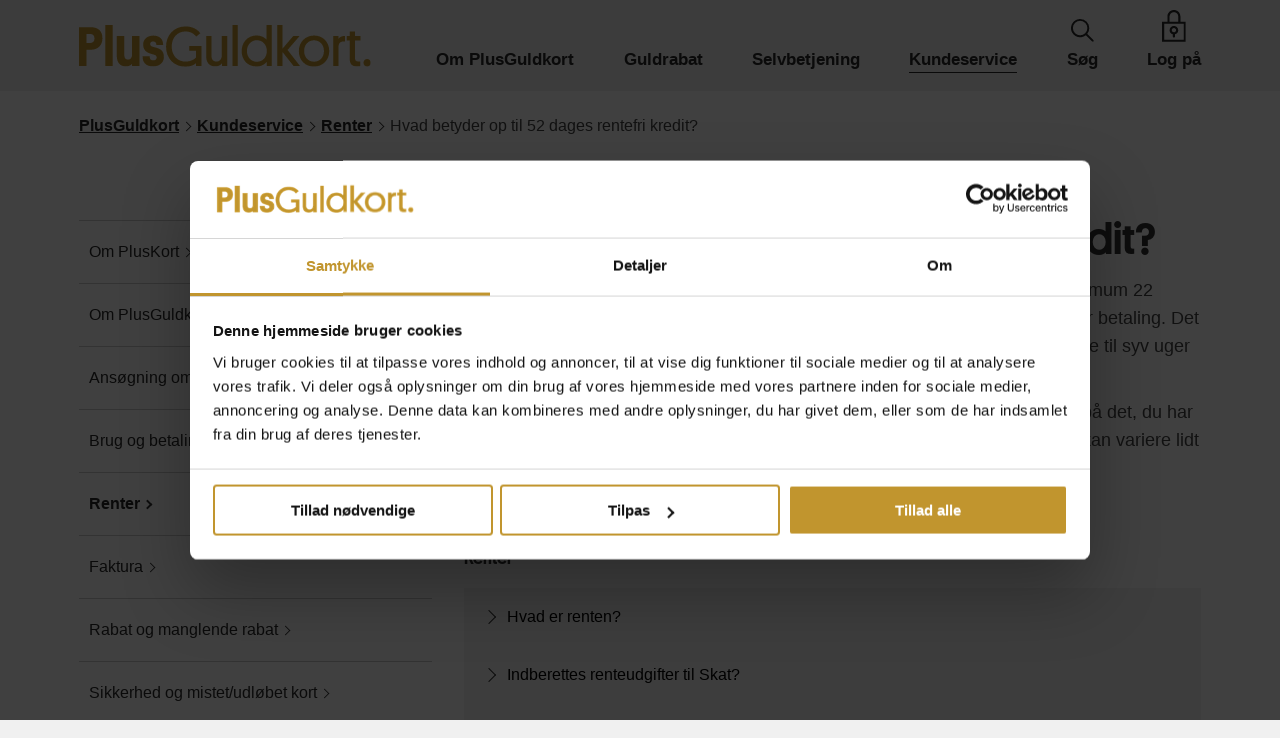

--- FILE ---
content_type: text/html; charset=utf-8
request_url: https://www.plusguldkort.dk/Kundeservice/renter/hvad-betyder-op-til-52-dages-rentefri-kredit/
body_size: 8715
content:

<!DOCTYPE html>
<html class="no-js" lang="da" >

<head>
    <meta charset="UTF-8" />
<meta http-equiv="X-UA-Compatible" content="IE=edge" />
<meta name="viewport" content="width=device-width, initial-scale=1, maximum-scale=1, user-scalable=no" />




<link rel="preconnect" href="https://fonts.googleapis.com">
<link rel="preconnect" href="https://fonts.gstatic.com" crossorigin>
<link href="https://fonts.googleapis.com/css2?family=Encode+Sans+Condensed:wght@800&display=swap" rel="stylesheet">
<link rel="stylesheet" href="https://fonts.googleapis.com/css?family=Roboto:300,400,900" media="none" onload="if(media != 'all') media= 'all'">
<link rel="stylesheet" href="https://cdnjs.cloudflare.com/ajax/libs/font-awesome/4.7.0/css/font-awesome.min.css" media="none" onload="if (media != 'all') media='all'">






<title>Hvad betyder op til 52 dages rentefri kredit? | PlusGuldkort</title>

    <!-- Google Tag Manager -->
    <script>
        (function (w, d, s, l, i) {
            w[l] = w[l] || []; w[l].push({
                'gtm.start':
                    new Date().getTime(), event: 'gtm.js'
            }); var f = d.getElementsByTagName(s)[0],
                j = d.createElement(s), dl = l != 'dataLayer' ? '&l=' + l : ''; j.async = true; j.src =
                    'https://www.googletagmanager.com/gtm.js?id=' + i + dl; f.parentNode.insertBefore(j, f);
        })(window, document, 'script', 'dataLayer', 'GTM-5PRZ33');

    </script>
<script type="text/javascript">
  var _d7=_d7||[];

  _d7.push({
    action:"pageView",
    pageId:"YOUR_PAGE_ID" //PLEASE MAKE NO CHANGES TO PAGEID UNLESS INSTRUCTED OTHERWISE
  });

  (function(){
    var d=document.createElement("script"),s=document.getElementsByTagName("script")[0];
    _d7.id="13464";_d7.p=("https:" == document.location.protocol ? "https://" : "http://");
    d.src=_d7.p+"tb.de17a.com/d7.js";d.type="text/javascript";d.async=1;s.parentNode.insertBefore(d,s);
  })();
</script>

<meta name="google-site-verification" content="826eg19wvm7l6k8AaLTc5-La0swRHd7aPzgaSPTbUnk" />    <!-- End Google Tag Manager -->
<link href="/Static/build/stylesheets/app.min.css" rel="stylesheet"/>


        <meta name="description" content="PlusGuldkort - Dit kombinerede medlems-, rabat- og betalingskort.

" />
<link href="https://www.plusguldkort.dk/Kundeservice/renter/hvad-betyder-op-til-52-dages-rentefri-kredit/" rel="canonical" />
<meta name="twitter:card" content="summary" />
<meta name="og:locale" content="da" />
<meta name="og:site_name" content="PlusGuldkort" />
<meta name="og:title" content="Hvad betyder op til 52 dages rentefri kredit? | PlusGuldkort" />
<meta name="og:type" content="website" />
<meta name="og:url" content="" />
    <meta name="og:image" content="http://plusguldkort.dk/Static/build/images/logo_guldkort.svg" />
            
</head>

<body
    class="  QaPage"
     data-debug=&quot;false&quot;>
        <!-- Google Tag Manager (noscript) -->
        <noscript>
            <iframe src="https://www.googletagmanager.com/ns.html?id=GTM-5PRZ33" height="0" width="0"
                style="display: none; visibility: hidden"></iframe>
        </noscript>
        <!-- End Google Tag Manager (noscript) -->
    <a href="#main-content" class="skip-link">Gå til hovedindhold</a>

    
    




<header class="c-header">
  <div class="row">
    <div class="columns small-12">
      <div class="c-header__content">
        <a href="/" class="c-header__logo">
          <img data-src="/Static/build/images/logo_guldkort.svg" alt="PlusGuldkort logo (til startsiden)" class="c-header__logo__img lozad" />
        </a>
        <nav class="c-header__main-nav show-for-large-only">
          <ul class="c-header__main-nav__list">
<li class="c-header__main-nav__list-item">
    <a class=" c-header__main-nav__link" href="/om-plusguldkort/">Om PlusGuldkort</a>
</li><li class="c-header__main-nav__list-item">
    <a class=" c-header__main-nav__link" href="/guldrabat/">Guldrabat</a>
</li><li class="c-header__main-nav__list-item">
    <a class=" c-header__main-nav__link" href="/selvbetjening/">Selvbetjening</a>
</li><li class="c-header__main-nav__list-item">
    <a class="c-header__main-nav__link--current c-header__main-nav__link" href="/Kundeservice/">Kundeservice</a>
</li>
              <li class="c-header__main-nav__list-item">
                  <button data-search-button="Search" data-toggle-target="sitesearch autofocus:siteSearchField"
                          aria-controls="sitesearch autofocus:siteSearchField"
                          class="c-header__main-nav__link" 
                          sitesearch autofocus:siteSearchField>

                    <img alt="" data-src="/Static/build/images/icons/search.svg" class="c-header__main-nav__icon lozad" />
                    S&#248;g
                  </button>
              </li>
              <li class="c-header__main-nav__list-item">
                  <a class="c-header__main-nav__link" href="https://netbank.plusguldkort.dk/" target="_blank">
                    <img alt="" data-src="/Static/build/images/icons/lock.svg" class="c-header__main-nav__icon lozad" />
                    Log p&#229;
                  </a> 
              </li>
          </ul>
        </nav>
        <div class="c-header__mobile-ctrls-wrapper hide-for-large-only">
          <div class="c-header__mobile-search-toggler">
            <button class="c-header__mobile-search-toggler__btn" alt="" data-toggle-target="sitesearch hide:hamburgermenu autofocus:siteSearchField" aria-controls="sitesearch">
              <img data-src="/Static/build/images/icons/search.svg" class="c-header__mobile-search-toggler__icon lozad" />
            </button>
          </div>
          <div class="c-header__mobile-menu-toggler">
            <button class="c-header__mobile-menu-toggler__btn" alt="" data-toggle-target="hamburgermenu" aria-controls="hamburgermenu">
                <img src="/Static/build/images/hamburgermenu.svg" class="c-header__mobile-menu-toggler__icon c-header__mobile-menu-toggler__icon--open" />
                <img src="/Static/build/images/menuclose.svg" class="c-header__mobile-menu-toggler__icon c-header__mobile-menu-toggler__icon--close" />
            </button>
          </div>
        </div>
      </div>
    </div>
  </div>
  <div class="c-header__search">
    <div class="m-search" data-toggle-name="sitesearch" id="sitesearch">



  <div class="row">
    <div class="columns small-12 large-8 large-offset-2">
      <div class="m-search__content">

        <button class="m-search__close" aria-label="tæt søgning”" data-search-close>
          &times;
        </button>
        <form role="search">
          <input data-toggle-name="siteSearchField" data-search-input type="search" class="m-search__field"
            aria-label="søg" aria-controls="searchResults" autofocus />

          <div class="m-search__settings">
            <fieldset>
              <legend class="m-search__header">Søg fra:</legend>

              <label class="m-search__radio-label">
                <input class="visually-hidden" type="radio" name="search_selector_group" id="all" value="txt" checked
                  aria-controls="searchResults" />
                Webstedet
              </label>
              <label class="m-search__radio-label">
                <input class="visually-hidden" type="radio" name="search_selector_group" id="FAQ" value="csv"
                  aria-controls="searchResults" />
                Kundeservice
              </label>
<div data-search-loader class="c-loader">
    <svg xmlns="http://www.w3.org/2000/svg" width="38" height="38" viewBox="0 0 38 38">
        <defs>
            <linearGradient x1="8.042%" y1="0%" x2="65.682%" y2="23.865%" id="a">
                <stop stop-color="#c1952e" stop-opacity="0" offset="0%"/>
                <stop stop-color="#c1952e" stop-opacity=".631" offset="63.146%"/>
                <stop stop-color="#c1952e" offset="100%"/>
            </linearGradient>
        </defs>
        <g fill="none" fill-rule="evenodd">
            <g transform="translate(1 1)">
                <path d="M36 18c0-9.94-8.06-18-18-18" id="Oval-2" stroke="url(#a)" stroke-width="2" transform="rotate(335.012 18 18)">
                    <animateTransform attributeName="transform" type="rotate" from="0 18 18" to="360 18 18" dur="0.9s" repeatCount="indefinite"/>
                </path>
                <circle fill="#fff" cx="36" cy="18" r="1" transform="rotate(335.012 18 18)">
                    <animateTransform attributeName="transform" type="rotate" from="0 18 18" to="360 18 18" dur="0.9s" repeatCount="indefinite"/>
                </circle>
            </g>
        </g>
    </svg>
</div>

            </fieldset>
          </div>
        </form>


        <div class="m-search__results">
          <span class="m-search__error_message">
            <p><strong>Din søgning gav desværre ingen resultater</strong></p><p>Kan du ikke finde det, du leder efter? <a class="c-textlink c-textlink--normal" href="https://netbank.loplus-guldkort.dk/?roundtrip=true#/portal/inbox/1/write" target="_blank">Kontakt os via vores kontaktformular <span class="c-textlink__caret c-textlink__caret--redgray">&nbsp</span></a>, eller ring til kundeservice på 3342 3710. Vi har åbent på telefonen i hverdage mellem 09:00 - 16:00.</p><p>Drejer det sig om kortspærring? Ring 3342 3710 døgnet rundt</p>
          </span>
          <div class="m-search__header-row ">

            <p data-search-hit-message="my lady bug" class="m-search__header m-search__results__header">Mest læste</p>
          </div>
          <div class="m-carousel m-carousel--nopadding m-carousel--show-items" role="region">
            <ul class="m-search__results__hits-list" id="searchResults" data-per-page="1" data-carousel-search
              data-search-hit-container aria-atomic="true">
              
            </ul>

            <div class="m-carousel__navigation" data-per-page="1" data-num-items="1">
              <button class="m-carousel__navigation__endpoint m-carousel__navigation__endpoint--prev"></button>
              <button class="m-carousel__navigation__endpoint m-carousel__navigation__endpoint--next"></button>
            </div>
          </div>
        </div>
      </div>
    </div>
  </div>
</div>
    
<nav class="c-header__mobile-menu" data-toggle-name="hamburgermenu" id="hamburgermenu" data-no-toggle-slide role="navigation">
    <div class="row">
        <div class="column small-12">
            <ul class="c-header__mobile-menu__menu-lvl1">



    <li class="c-header__mobile-menu__item " data-toggle-classtarget="submenu1:c-header__mobile-menu__item--is-expanded" >
        <a href="/om-plusguldkort/" class="c-header__mobile-menu__link ">Om PlusGuldkort</a>

            <button class="c-header__mobile-menu__toggler" data-toggle-target="submenu1" aria-controls="submenu1" aria-expanded=&#39;false&#39;></button>

            <ul class="c-header__mobile-menu__menu-lvl2" id="submenu1" data-toggle-name="submenu1" aria-expanded=&#39;false&#39; style=&#39;display: none;&#39;>
                    <li class="c-header__mobile-menu__item">
                        <a class="c-header__mobile-menu__link " href="/om-plusguldkort/sadan-far-du-et-plusguldkort/">S&#229;dan f&#229;r du et PlusGuldkort</a>
                    </li>
                    <li class="c-header__mobile-menu__item">
                        <a class="c-header__mobile-menu__link " href="/om-plusguldkort/fordele-ved-plusguldkort/">Fordele ved PlusGuldkort</a>
                    </li>
                    <li class="c-header__mobile-menu__item">
                        <a class="c-header__mobile-menu__link " href="/om-plusguldkort/debitkort-vs-kreditkort/">Debitkort vs. kreditkort</a>
                    </li>
                    <li class="c-header__mobile-menu__item">
                        <a class="c-header__mobile-menu__link " href="/om-plusguldkort/betalingseksempel/">Betalingseksempel</a>
                    </li>
                    <li class="c-header__mobile-menu__item">
                        <a class="c-header__mobile-menu__link " href="/om-plusguldkort/rentefri-periode/">Rentefri periode</a>
                    </li>
                    <li class="c-header__mobile-menu__item">
                        <a class="c-header__mobile-menu__link " href="/om-plusguldkort/partnere/">Samarbejdspartnere</a>
                    </li>
                    <li class="c-header__mobile-menu__item">
                        <a class="c-header__mobile-menu__link " href="/om-plusguldkort/priser--vilkar/">Priser &amp; vilk&#229;r</a>
                    </li>
                    <li class="c-header__mobile-menu__item">
                        <a class="c-header__mobile-menu__link " href="/om-plusguldkort/gode-tips/">Gode tips</a>
                    </li>
            </ul>
    </li>
    <li class="c-header__mobile-menu__item " data-toggle-classtarget="" >
        <a href="/guldrabat/" class="c-header__mobile-menu__link ">Guldrabat</a>


    </li>
    <li class="c-header__mobile-menu__item " data-toggle-classtarget="submenu2:c-header__mobile-menu__item--is-expanded" >
        <a href="/selvbetjening/" class="c-header__mobile-menu__link ">Selvbetjening</a>

            <button class="c-header__mobile-menu__toggler" data-toggle-target="submenu2" aria-controls="submenu2" aria-expanded=&#39;false&#39;></button>

            <ul class="c-header__mobile-menu__menu-lvl2" id="submenu2" data-toggle-name="submenu2" aria-expanded=&#39;false&#39; style=&#39;display: none;&#39;>
                    <li class="c-header__mobile-menu__item">
                        <a class="c-header__mobile-menu__link " href="/selvbetjening/plusguldkort-i-brug/">PlusGuldkort i brug</a>
                    </li>
                    <li class="c-header__mobile-menu__item">
                        <a class="c-header__mobile-menu__link " href="/selvbetjening/sikkerhed2/">Sikkerhed</a>
                    </li>
                    <li class="c-header__mobile-menu__item">
                        <a class="c-header__mobile-menu__link " href="/selvbetjening/betaling/">Betaling</a>
                    </li>
                    <li class="c-header__mobile-menu__item">
                        <a class="c-header__mobile-menu__link " href="/selvbetjening/features/">Features i dit PlusGuldkort</a>
                    </li>
                    <li class="c-header__mobile-menu__item">
                        <a class="c-header__mobile-menu__link " href="/selvbetjening/digitalt-kort/">Digitalt kort</a>
                    </li>
                    <li class="c-header__mobile-menu__item">
                        <a class="c-header__mobile-menu__link " href="/selvbetjening/digitale-tjenester/">Digitale tjenester</a>
                    </li>
                    <li class="c-header__mobile-menu__item">
                        <a class="c-header__mobile-menu__link " href="/selvbetjening/forsikring/">Forsikringer i dit PlusGuldkort</a>
                    </li>
                            <li style="margin-left: 25px;" class="c-header__mobile-menu__item">
                                <a class="c-header__mobile-menu__link " href="/selvbetjening/forsikring/forsikrings-sporgsmal-og-svar/">Forsikrings sp&#248;rgsm&#229;l og svar</a>
                            </li>
            </ul>
    </li>
    <li class="c-header__mobile-menu__item " data-toggle-classtarget="submenu3:c-header__mobile-menu__item--is-expanded" >
        <a href="/Kundeservice/" class="c-header__mobile-menu__link ">Kundeservice</a>

            <button class="c-header__mobile-menu__toggler" data-toggle-target="submenu3" aria-controls="submenu3" aria-expanded=&#39;false&#39;></button>

            <ul class="c-header__mobile-menu__menu-lvl2" id="submenu3" data-toggle-name="submenu3" aria-expanded=&#39;false&#39; style=&#39;display: none;&#39;>
                    <li class="c-header__mobile-menu__item">
                        <a class="c-header__mobile-menu__link " href="/Kundeservice/om-pluskort/">Om PlusKort</a>
                    </li>
                    <li class="c-header__mobile-menu__item">
                        <a class="c-header__mobile-menu__link " href="/Kundeservice/om-plusguldkort/">Om PlusGuldkort</a>
                    </li>
                    <li class="c-header__mobile-menu__item">
                        <a class="c-header__mobile-menu__link " href="/Kundeservice/ansogning-om-plusguldkort/">Ans&#248;gning om PlusGuldkort</a>
                    </li>
                    <li class="c-header__mobile-menu__item">
                        <a class="c-header__mobile-menu__link " href="/Kundeservice/brug-og-betaling/">Brug og betaling</a>
                    </li>
                    <li class="c-header__mobile-menu__item">
                        <a class="c-header__mobile-menu__link " href="/Kundeservice/renter/">Renter</a>
                    </li>
                    <li class="c-header__mobile-menu__item">
                        <a class="c-header__mobile-menu__link " href="/Kundeservice/faktura/">Faktura</a>
                    </li>
                    <li class="c-header__mobile-menu__item">
                        <a class="c-header__mobile-menu__link " href="/Kundeservice/rabat-og-manglende-rabat/">Rabat og manglende rabat</a>
                    </li>
                    <li class="c-header__mobile-menu__item">
                        <a class="c-header__mobile-menu__link " href="/Kundeservice/sikkerhed-og-mistet-kort/">Sikkerhed og mistet/udl&#248;bet kort</a>
                    </li>
                    <li class="c-header__mobile-menu__item">
                        <a class="c-header__mobile-menu__link " href="/Kundeservice/indsigelser-og-klager/">Indsigelser og klager</a>
                    </li>
            </ul>
    </li>

    <li class="c-header__mobile-menu__item">
        <a href="https://netbank.plusguldkort.dk/"  class="c-header__mobile-menu__link">Log p&#229;</a>
    </li>

            </ul>
        </div>
    </div>
</nav>
  </div>




</header>


<main id="main-content" class="main-content">

    


<div class="u-bg-white">
    <div class="row">
        <div class="columns small-12 show-for-large">
            <div class="m-breadcrumbs">
                <ul class="c-breadcrumblist">
                        <li class="c-breadcrumblist__item">
                            <a class="c-breadcrumblist__link" href="/">PlusGuldkort</a>
                        </li>
                        <li class="c-breadcrumblist__item">
                            <a class="c-breadcrumblist__link" href="/Kundeservice/">Kundeservice</a>
                        </li>
                        <li class="c-breadcrumblist__item">
                            <a class="c-breadcrumblist__link" href="/Kundeservice/renter/">Renter</a>
                        </li>
                        <li class="c-breadcrumblist__item">
                            <a class="c-breadcrumblist__link" href="/Kundeservice/renter/hvad-betyder-op-til-52-dages-rentefri-kredit/">Hvad betyder op til 52 dages rentefri kredit?</a>
                        </li>
                </ul>
            </div>
        </div>
    </div>
</div>

<div class="u-bg-white u-content-spacing">
    <div class="row">
        <div class="columns large-4 show-for-large">
            <aside>
                



    <nav class="m-sidemenu" role="navigation">
        <ul class="m-sidemenu__list">
        </ul>
    </nav>
    <nav class="m-sidemenu" role="navigation">
        <ul class="m-sidemenu__list">
        </ul>
    </nav>
    <nav class="m-sidemenu" role="navigation">
        <ul class="m-sidemenu__list">
        </ul>
    </nav>
    <nav class="m-sidemenu" role="navigation">
        <ul class="m-sidemenu__list">
                    <li class="m-sidemenu__item ">
                        <a href="/Kundeservice/om-pluskort/" class="m-sidemenu__link">

                            <span class="m-sidemenu__text">Om PlusKort</span>
                        </a>
                    </li>
                    <li class="m-sidemenu__item ">
                        <a href="/Kundeservice/om-plusguldkort/" class="m-sidemenu__link">

                            <span class="m-sidemenu__text">Om PlusGuldkort</span>
                        </a>
                    </li>
                    <li class="m-sidemenu__item ">
                        <a href="/Kundeservice/ansogning-om-plusguldkort/" class="m-sidemenu__link">

                            <span class="m-sidemenu__text">Ans&#248;gning om PlusGuldkort</span>
                        </a>
                    </li>
                    <li class="m-sidemenu__item ">
                        <a href="/Kundeservice/brug-og-betaling/" class="m-sidemenu__link">

                            <span class="m-sidemenu__text">Brug og betaling</span>
                        </a>
                    </li>
                    <li class="m-sidemenu__item m-sidemenu__item--selected">
                        <a href="/Kundeservice/renter/" class="m-sidemenu__link">

                            <span class="m-sidemenu__text">Renter</span>
                        </a>
                    </li>
                    <li class="m-sidemenu__item ">
                        <a href="/Kundeservice/faktura/" class="m-sidemenu__link">

                            <span class="m-sidemenu__text">Faktura</span>
                        </a>
                    </li>
                    <li class="m-sidemenu__item ">
                        <a href="/Kundeservice/rabat-og-manglende-rabat/" class="m-sidemenu__link">

                            <span class="m-sidemenu__text">Rabat og manglende rabat</span>
                        </a>
                    </li>
                    <li class="m-sidemenu__item ">
                        <a href="/Kundeservice/sikkerhed-og-mistet-kort/" class="m-sidemenu__link">

                            <span class="m-sidemenu__text">Sikkerhed og mistet/udl&#248;bet kort</span>
                        </a>
                    </li>
                    <li class="m-sidemenu__item ">
                        <a href="/Kundeservice/indsigelser-og-klager/" class="m-sidemenu__link">

                            <span class="m-sidemenu__text">Indsigelser og klager</span>
                        </a>
                    </li>
        </ul>
    </nav>

            </aside>
        </div>
        <div class="columns small-12 large-8">
            <div>
                <section class="m-textblock clearfix">
                        <h1 class="m-textblock__header">Hvad er op til 52 dages rentefri kredit?</h1>
                    



                    <p>Med PlusGuldkort har du mulighed for at f&aring; op til 52 dages rentefri kredit - minimum 22 dage. Fakturaen &ndash; eller opg&oslash;relsen &ndash; opretter vi cirka&nbsp;tre uger f&oslash;r sidste frist for betaling. Det vil sige, at du modtager en faktura p&aring; alt det, du har brugt kortet til i perioden tre til syv uger f&oslash;r betalingsdatoen.</p>
<p>For eksempel: Hvis du har forfaldsdato den 10. juli, vil du modtage en faktura p&aring; det, du har brugt kortet til i perioden 19. maj til 18. juni. V&aelig;r opm&aelig;rksom p&aring;, at datoerne kan variere lidt fra m&aring;ned til m&aring;ned.</p>
<p><a href="/om-plusguldkort/priser--vilkar/beregningseksempel/">Se vores krediteksempel</a></p>
                </section>
                <br />
                    <div class="c-accordion">
                            <h2 class="c-accordion__header">Renter</h2>
                        <div class="c-accordion__list" role="region">
                                <div>
                                    <h2>
                                        <button class=" c-accordion__list__dt" data-toggle-target="definition_1"
                                            aria-expanded="false" id="definition_1" aria-controls="panel_1">

                                            Hvad er renten?
                                        </button>
                                    </h2>
                                    <div id="panel_1" class="c-accordion__list__dd"
                                        data-toggle-name="definition_1" data-is-expanded="false"
                                        aria-labelledby="definition_1">
                                        



                                        <div class="c-accordion__list__dd__body"><p>M&aring;nedsrenten er p&aring; 1,42 procent, hvilket svarer til en &Aring;OP p&aring; 16,10 %.</p></div>

                                    </div>
                                </div>
                                <div>
                                    <h2>
                                        <button class=" c-accordion__list__dt" data-toggle-target="definition_2"
                                            aria-expanded="false" id="definition_2" aria-controls="panel_2">

                                            Indberettes renteudgifter til Skat?
                                        </button>
                                    </h2>
                                    <div id="panel_2" class="c-accordion__list__dd"
                                        data-toggle-name="definition_2" data-is-expanded="false"
                                        aria-labelledby="definition_2">
                                        



                                        <div class="c-accordion__list__dd__body"><div class="WordSection1">
<p>Renteudgifter bliver automatisk indberettet til Skat. Du vil kunne se dine renteudgifter i din skattemappe, n&aring;r din &aring;rsopg&oslash;relse er klar hos Skat.&nbsp;</p>
</div></div>

                                    </div>
                                </div>
                                <div>
                                    <h2>
                                        <button class=" c-accordion__list__dt" data-toggle-target="definition_3"
                                            aria-expanded="false" id="definition_3" aria-controls="panel_3">

                                            Hvorn&#229;r kommer der renter p&#229; mine k&#248;b?
                                        </button>
                                    </h2>
                                    <div id="panel_3" class="c-accordion__list__dd"
                                        data-toggle-name="definition_3" data-is-expanded="false"
                                        aria-labelledby="definition_3">
                                        



                                        <div class="c-accordion__list__dd__body"><p><span>Du har op til 52 dages rentefri kredit og minimum 22 dage på alle dine køb med kortet. En gang om måneden modtager du en faktura – en opgørelse – med oversigt over forbrug og saldo. Betaler du din udestående saldo før eller på fakturaens forfaldsdato, skal du ikke betale renter. Lader du din saldo stå i minus efter seneste betalingsdag, kommer der renter på. Renten beregner vi&nbsp;ud fra den fastsatte årlige procentsats.</span></p></div>

                                    </div>
                                </div>
                                <div>
                                    <h2>
                                        <button class=" c-accordion__list__dt" data-toggle-target="definition_4"
                                            aria-expanded="false" id="definition_4" aria-controls="panel_4">

                                            Kan jeg undg&#229; at betale renter?
                                        </button>
                                    </h2>
                                    <div id="panel_4" class="c-accordion__list__dd"
                                        data-toggle-name="definition_4" data-is-expanded="false"
                                        aria-labelledby="definition_4">
                                        



                                        <div class="c-accordion__list__dd__body"><p>Ja. Betaler du&nbsp;den fulde skyldige saldo hver m&aring;ned, undg&aring;r du renter. Hvis du vil v&aelig;re sikker p&aring; at betale det fulde bel&oslash;b, du skylder, skal du kontakte kundeservice p&aring; telefon&nbsp;33 42 37 10 (Man-fredag, kl. 9:00 - 16:00)</p></div>

                                    </div>
                                </div>
                                <div>
                                    <h2>
                                        <button class=" c-accordion__list__dt" data-toggle-target="definition_5"
                                            aria-expanded="false" id="definition_5" aria-controls="panel_5">

                                            Hvad sker med mit medlemskab i PlusKort, hvis jeg ikke betaler tilbage?
                                        </button>
                                    </h2>
                                    <div id="panel_5" class="c-accordion__list__dd"
                                        data-toggle-name="definition_5" data-is-expanded="false"
                                        aria-labelledby="definition_5">
                                        



                                        <div class="c-accordion__list__dd__body"><p>Der sker ingenting. Forbundet f&aring;r ingen information om, hvordan du anvender kortet. Det er fortroligt, og kun Entercard (kortudsteder) h&aring;ndterer denne information.</p></div>

                                    </div>
                                </div>
                        </div>
                    </div>
            </div>
        </div>
    </div>
</div>

<div>


<footer class="c-footer " role="contentinfo">
    <div class="c-footer__main">
        <div class="row">
            <div class="columns small-12">
                <div class="c-footer__main__content">
                    <section class="c-footer__main__section">
                        <div><div>
    <h2 class="c-footer__main__header"><strong>Vilk&#229;r</strong></h2>

    <ul class="c-footer__main__links">
            <li class="c-footer__main__linkitem">
                <a href="/om-plusguldkort/priser--vilkar/" class="c-textlink icon-arrowwhite">
                    Priser &amp; Vilk&#229;r
                    <!-- <span class="c-textlink__caret c-textlink__caret--blackwhite"></span> -->
                </a>
            </li>
            <li class="c-footer__main__linkitem">
                <a href="/selvbetjening/plusguldkort-i-brug/" class="c-textlink icon-arrowwhite">
                    Dit PlusGuldkort i brug
                    <!-- <span class="c-textlink__caret c-textlink__caret--blackwhite"></span> -->
                </a>
            </li>
            <li class="c-footer__main__linkitem">
                <a href="/om-plusguldkort/priser--vilkar/personlige-oplysninger/" class="c-textlink icon-arrowwhite">
                    Personlige oplysninger
                    <!-- <span class="c-textlink__caret c-textlink__caret--blackwhite"></span> -->
                </a>
            </li>
    </ul>
</div></div>
                    </section>
                    <section class="c-footer__main__section">
                        <div><div>
    <h2 class="c-footer__main__header"><strong>Selvbetjening</strong></h2>

    <ul class="c-footer__main__links">
            <li class="c-footer__main__linkitem">
                <a href="/Kundeservice/?campaigncode=D-0000LP-WA-0006&amp;utm_source=Agillic&amp;utm_medium=email&amp;utm_campaign=DK_LO_Guldklubben_current" class="c-textlink icon-arrowwhite">
                    Sp&#230;r dit PlusGuldkort
                    <!-- <span class="c-textlink__caret c-textlink__caret--blackwhite"></span> -->
                </a>
            </li>
            <li class="c-footer__main__linkitem">
                <a href="/selvbetjening/features/app/" class="c-textlink icon-arrowwhite">
                    Hent vores App
                    <!-- <span class="c-textlink__caret c-textlink__caret--blackwhite"></span> -->
                </a>
            </li>
            <li class="c-footer__main__linkitem">
                <a href="https://netbank.plusguldkort.dk/dk/lo/" class="c-textlink icon-arrowwhite">
                    Log p&#229; Netbank
                    <!-- <span class="c-textlink__caret c-textlink__caret--blackwhite"></span> -->
                </a>
            </li>
    </ul>
</div></div>
                    </section>
                    <section class="c-footer__main__section">
                        <div><div>
    <h2 class="c-footer__main__header"><strong>Kundeservice</strong></h2>

    <ul class="c-footer__main__links">
            <li class="c-footer__main__linkitem">
                <a href="/Kundeservice/" class="c-textlink icon-arrowwhite">
                    Sp&#248;rgsm&#229;l og svar
                    <!-- <span class="c-textlink__caret c-textlink__caret--blackwhite"></span> -->
                </a>
            </li>
            <li class="c-footer__main__linkitem">
                <a href="/Kundeservice/om-pluskort/" class="c-textlink icon-arrowwhite">
                    Om PlusKort
                    <!-- <span class="c-textlink__caret c-textlink__caret--blackwhite"></span> -->
                </a>
            </li>
            <li class="c-footer__main__linkitem">
                <a href="/kontakt-os/" class="c-textlink icon-arrowwhite">
                    Kontakt os
                    <!-- <span class="c-textlink__caret c-textlink__caret--blackwhite"></span> -->
                </a>
            </li>
            <li class="c-footer__main__linkitem">
                <a href="/cookies/" class="c-textlink icon-arrowwhite">
                    Cookies
                    <!-- <span class="c-textlink__caret c-textlink__caret--blackwhite"></span> -->
                </a>
            </li>
    </ul>
</div></div>
                    </section>
                    <section class="c-footer__main__section">
                        <address class="c-footer__main__address"><p><strong>PlusGuldkort</strong></p>
<p>&nbsp;</p>
<p>Arne Jacobsens All&eacute; 13, 6.&nbsp;<br />2300 K&oslash;benhavn S</p>
<p class="no-margin">Tlf. 3342 3710 (Kortsp&aelig;rring d&oslash;gnet rundt)&nbsp;<br />Man-fredag, kl. 9:00 - 16:00</p></address>
                    </section>
                </div>
            </div>
        </div>
    </div>
    <!-- <div class="c-footer__meta">
        <div class="row">
            <div class="column small-12">
                <p>PlusGuldkort</p>
            </div>
        </div>
    </div> -->
</footer>


<div><div>


<div data-replace-content-block data-settings="{&quot;Match&quot;:&quot;/kreditkort&quot;,&quot;Values&quot;:[{&quot;From&quot;:&quot;Guldkort&quot;,&quot;To&quot;:&quot;Kreditkort&quot;}]}"></div></div><div>


<div data-replace-content-block data-settings="{&quot;Match&quot;:&quot;/mastercard&quot;,&quot;Values&quot;:[{&quot;From&quot;:&quot;Guldkort&quot;,&quot;To&quot;:&quot;Mastercard&quot;}]}"></div></div></div>

        <script src="https://cdnjs.cloudflare.com/ajax/libs/jquery/3.3.1/jquery.min.js"></script>
        <script src="/Static/build/js/app.min.js" type="text/javascript"></script>
        <script src="/Static/build/js/slick.min.js"></script>
    

    <div class="video-modal modal" id="video-modal">
        <div class="video-modal-content">
            <span class="close-video-modal" data-modal-close>&times;</span>
            <iframe id="video-iframe" frameborder="0"
                allow="accelerometer; autoplay; clipboard-write; encrypted-media; gyroscope; picture-in-picture; fullscreen;"
                allowfullscreen></iframe>
        </div>
    </div>



</body>

</html>

--- FILE ---
content_type: text/css
request_url: https://www.plusguldkort.dk/Static/build/stylesheets/app.min.css
body_size: 16035
content:
@keyframes fadein{from{opacity:0;transform:scale(0.97)}to{opacity:1;transform:scale(1)}}img.lozad{opacity:0;transition:opacity .35s ease-in-out, transform .25s ease-in-out}img.lozad.placeholder{opacity:1;position:absolute;left:50%;top:50%;transform:translate3d(-50%, -50%, 0)}img.lozad.loading:not(.placeholder){opacity:0}img.lozad.loaded{animation:fadein .4s;opacity:1}img.lozad-background.loaded{animation:fadein .4s}img{max-width:100%;height:auto}.row{max-width:72.125rem;margin-right:auto;margin-left:auto}.row::before,.row::after{display:table;content:' '}.row::after{clear:both}.row.collapse>.column,.row.collapse>.columns{padding-right:0;padding-left:0}.row .row{margin-right:-0.5rem;margin-left:-0.5rem}@media print, screen and (min-width: 37.5em){.row .row{margin-right:-0.5rem;margin-left:-0.5rem}}@media print, screen and (min-width: 52.5em){.row .row{margin-right:-1rem;margin-left:-1rem}}.row .row.collapse{margin-right:0;margin-left:0}.row.expanded{max-width:none}.row.expanded .row{margin-right:auto;margin-left:auto}.row:not(.expanded) .row{max-width:none}.row.gutter-small>.column,.row.gutter-small>.columns{padding-right:0.5rem;padding-left:0.5rem}.row.gutter-medium>.column,.row.gutter-medium>.columns{padding-right:0.5rem;padding-left:0.5rem}.row.gutter-large>.column,.row.gutter-large>.columns{padding-right:1rem;padding-left:1rem}.column,.columns{width:100%;float:left;padding-right:0.5rem;padding-left:0.5rem}@media print, screen and (min-width: 37.5em){.column,.columns{padding-right:0.5rem;padding-left:0.5rem}}@media print, screen and (min-width: 52.5em){.column,.columns{padding-right:1rem;padding-left:1rem}}.column,.columns,.column:last-child:not(:first-child),.columns:last-child:not(:first-child){float:left;clear:none}.column:last-child:not(:first-child),.columns:last-child:not(:first-child){float:right}.column.end:last-child:last-child,.end.columns:last-child:last-child{float:left}.column.row.row,.row.row.columns{float:none}.row .column.row.row,.row .row.row.columns{margin-right:0;margin-left:0;padding-right:0;padding-left:0}.small-1{width:8.33333%}.small-push-1{position:relative;left:8.33333%}.small-pull-1{position:relative;left:-8.33333%}.small-offset-0{margin-left:0%}.small-2{width:16.66667%}.small-push-2{position:relative;left:16.66667%}.small-pull-2{position:relative;left:-16.66667%}.small-offset-1{margin-left:8.33333%}.small-3{width:25%}.small-push-3{position:relative;left:25%}.small-pull-3{position:relative;left:-25%}.small-offset-2{margin-left:16.66667%}.small-4{width:33.33333%}.small-push-4{position:relative;left:33.33333%}.small-pull-4{position:relative;left:-33.33333%}.small-offset-3{margin-left:25%}.small-5{width:41.66667%}.small-push-5{position:relative;left:41.66667%}.small-pull-5{position:relative;left:-41.66667%}.small-offset-4{margin-left:33.33333%}.small-6{width:50%}.small-push-6{position:relative;left:50%}.small-pull-6{position:relative;left:-50%}.small-offset-5{margin-left:41.66667%}.small-7{width:58.33333%}.small-push-7{position:relative;left:58.33333%}.small-pull-7{position:relative;left:-58.33333%}.small-offset-6{margin-left:50%}.small-8{width:66.66667%}.small-push-8{position:relative;left:66.66667%}.small-pull-8{position:relative;left:-66.66667%}.small-offset-7{margin-left:58.33333%}.small-9{width:75%}.small-push-9{position:relative;left:75%}.small-pull-9{position:relative;left:-75%}.small-offset-8{margin-left:66.66667%}.small-10{width:83.33333%}.small-push-10{position:relative;left:83.33333%}.small-pull-10{position:relative;left:-83.33333%}.small-offset-9{margin-left:75%}.small-11{width:91.66667%}.small-push-11{position:relative;left:91.66667%}.small-pull-11{position:relative;left:-91.66667%}.small-offset-10{margin-left:83.33333%}.small-12{width:100%}.small-offset-11{margin-left:91.66667%}.small-up-1>.column,.small-up-1>.columns{float:left;width:100%}.small-up-1>.column:nth-of-type(1n),.small-up-1>.columns:nth-of-type(1n){clear:none}.small-up-1>.column:nth-of-type(1n+1),.small-up-1>.columns:nth-of-type(1n+1){clear:both}.small-up-1>.column:last-child,.small-up-1>.columns:last-child{float:left}.small-up-2>.column,.small-up-2>.columns{float:left;width:50%}.small-up-2>.column:nth-of-type(1n),.small-up-2>.columns:nth-of-type(1n){clear:none}.small-up-2>.column:nth-of-type(2n+1),.small-up-2>.columns:nth-of-type(2n+1){clear:both}.small-up-2>.column:last-child,.small-up-2>.columns:last-child{float:left}.small-up-3>.column,.small-up-3>.columns{float:left;width:33.33333%}.small-up-3>.column:nth-of-type(1n),.small-up-3>.columns:nth-of-type(1n){clear:none}.small-up-3>.column:nth-of-type(3n+1),.small-up-3>.columns:nth-of-type(3n+1){clear:both}.small-up-3>.column:last-child,.small-up-3>.columns:last-child{float:left}.small-up-4>.column,.small-up-4>.columns{float:left;width:25%}.small-up-4>.column:nth-of-type(1n),.small-up-4>.columns:nth-of-type(1n){clear:none}.small-up-4>.column:nth-of-type(4n+1),.small-up-4>.columns:nth-of-type(4n+1){clear:both}.small-up-4>.column:last-child,.small-up-4>.columns:last-child{float:left}.small-up-5>.column,.small-up-5>.columns{float:left;width:20%}.small-up-5>.column:nth-of-type(1n),.small-up-5>.columns:nth-of-type(1n){clear:none}.small-up-5>.column:nth-of-type(5n+1),.small-up-5>.columns:nth-of-type(5n+1){clear:both}.small-up-5>.column:last-child,.small-up-5>.columns:last-child{float:left}.small-up-6>.column,.small-up-6>.columns{float:left;width:16.66667%}.small-up-6>.column:nth-of-type(1n),.small-up-6>.columns:nth-of-type(1n){clear:none}.small-up-6>.column:nth-of-type(6n+1),.small-up-6>.columns:nth-of-type(6n+1){clear:both}.small-up-6>.column:last-child,.small-up-6>.columns:last-child{float:left}.small-up-7>.column,.small-up-7>.columns{float:left;width:14.28571%}.small-up-7>.column:nth-of-type(1n),.small-up-7>.columns:nth-of-type(1n){clear:none}.small-up-7>.column:nth-of-type(7n+1),.small-up-7>.columns:nth-of-type(7n+1){clear:both}.small-up-7>.column:last-child,.small-up-7>.columns:last-child{float:left}.small-up-8>.column,.small-up-8>.columns{float:left;width:12.5%}.small-up-8>.column:nth-of-type(1n),.small-up-8>.columns:nth-of-type(1n){clear:none}.small-up-8>.column:nth-of-type(8n+1),.small-up-8>.columns:nth-of-type(8n+1){clear:both}.small-up-8>.column:last-child,.small-up-8>.columns:last-child{float:left}.small-collapse>.column,.small-collapse>.columns{padding-right:0;padding-left:0}.small-collapse .row{margin-right:0;margin-left:0}.expanded.row .small-collapse.row{margin-right:0;margin-left:0}.small-uncollapse>.column,.small-uncollapse>.columns{padding-right:0.5rem;padding-left:0.5rem}.small-centered{margin-right:auto;margin-left:auto}.small-centered,.small-centered:last-child:not(:first-child){float:none;clear:both}.small-uncentered,.small-push-0,.small-pull-0{position:static;margin-right:0;margin-left:0}.small-uncentered,.small-uncentered:last-child:not(:first-child),.small-push-0,.small-push-0:last-child:not(:first-child),.small-pull-0,.small-pull-0:last-child:not(:first-child){float:left;clear:none}.small-uncentered:last-child:not(:first-child),.small-push-0:last-child:not(:first-child),.small-pull-0:last-child:not(:first-child){float:right}@media print, screen and (min-width: 37.5em){.medium-1{width:8.33333%}.medium-push-1{position:relative;left:8.33333%}.medium-pull-1{position:relative;left:-8.33333%}.medium-offset-0{margin-left:0%}.medium-2{width:16.66667%}.medium-push-2{position:relative;left:16.66667%}.medium-pull-2{position:relative;left:-16.66667%}.medium-offset-1{margin-left:8.33333%}.medium-3{width:25%}.medium-push-3{position:relative;left:25%}.medium-pull-3{position:relative;left:-25%}.medium-offset-2{margin-left:16.66667%}.medium-4{width:33.33333%}.medium-push-4{position:relative;left:33.33333%}.medium-pull-4{position:relative;left:-33.33333%}.medium-offset-3{margin-left:25%}.medium-5{width:41.66667%}.medium-push-5{position:relative;left:41.66667%}.medium-pull-5{position:relative;left:-41.66667%}.medium-offset-4{margin-left:33.33333%}.medium-6{width:50%}.medium-push-6{position:relative;left:50%}.medium-pull-6{position:relative;left:-50%}.medium-offset-5{margin-left:41.66667%}.medium-7{width:58.33333%}.medium-push-7{position:relative;left:58.33333%}.medium-pull-7{position:relative;left:-58.33333%}.medium-offset-6{margin-left:50%}.medium-8{width:66.66667%}.medium-push-8{position:relative;left:66.66667%}.medium-pull-8{position:relative;left:-66.66667%}.medium-offset-7{margin-left:58.33333%}.medium-9{width:75%}.medium-push-9{position:relative;left:75%}.medium-pull-9{position:relative;left:-75%}.medium-offset-8{margin-left:66.66667%}.medium-10{width:83.33333%}.medium-push-10{position:relative;left:83.33333%}.medium-pull-10{position:relative;left:-83.33333%}.medium-offset-9{margin-left:75%}.medium-11{width:91.66667%}.medium-push-11{position:relative;left:91.66667%}.medium-pull-11{position:relative;left:-91.66667%}.medium-offset-10{margin-left:83.33333%}.medium-12{width:100%}.medium-offset-11{margin-left:91.66667%}.medium-up-1>.column,.medium-up-1>.columns{float:left;width:100%}.medium-up-1>.column:nth-of-type(1n),.medium-up-1>.columns:nth-of-type(1n){clear:none}.medium-up-1>.column:nth-of-type(1n+1),.medium-up-1>.columns:nth-of-type(1n+1){clear:both}.medium-up-1>.column:last-child,.medium-up-1>.columns:last-child{float:left}.medium-up-2>.column,.medium-up-2>.columns{float:left;width:50%}.medium-up-2>.column:nth-of-type(1n),.medium-up-2>.columns:nth-of-type(1n){clear:none}.medium-up-2>.column:nth-of-type(2n+1),.medium-up-2>.columns:nth-of-type(2n+1){clear:both}.medium-up-2>.column:last-child,.medium-up-2>.columns:last-child{float:left}.medium-up-3>.column,.medium-up-3>.columns{float:left;width:33.33333%}.medium-up-3>.column:nth-of-type(1n),.medium-up-3>.columns:nth-of-type(1n){clear:none}.medium-up-3>.column:nth-of-type(3n+1),.medium-up-3>.columns:nth-of-type(3n+1){clear:both}.medium-up-3>.column:last-child,.medium-up-3>.columns:last-child{float:left}.medium-up-4>.column,.medium-up-4>.columns{float:left;width:25%}.medium-up-4>.column:nth-of-type(1n),.medium-up-4>.columns:nth-of-type(1n){clear:none}.medium-up-4>.column:nth-of-type(4n+1),.medium-up-4>.columns:nth-of-type(4n+1){clear:both}.medium-up-4>.column:last-child,.medium-up-4>.columns:last-child{float:left}.medium-up-5>.column,.medium-up-5>.columns{float:left;width:20%}.medium-up-5>.column:nth-of-type(1n),.medium-up-5>.columns:nth-of-type(1n){clear:none}.medium-up-5>.column:nth-of-type(5n+1),.medium-up-5>.columns:nth-of-type(5n+1){clear:both}.medium-up-5>.column:last-child,.medium-up-5>.columns:last-child{float:left}.medium-up-6>.column,.medium-up-6>.columns{float:left;width:16.66667%}.medium-up-6>.column:nth-of-type(1n),.medium-up-6>.columns:nth-of-type(1n){clear:none}.medium-up-6>.column:nth-of-type(6n+1),.medium-up-6>.columns:nth-of-type(6n+1){clear:both}.medium-up-6>.column:last-child,.medium-up-6>.columns:last-child{float:left}.medium-up-7>.column,.medium-up-7>.columns{float:left;width:14.28571%}.medium-up-7>.column:nth-of-type(1n),.medium-up-7>.columns:nth-of-type(1n){clear:none}.medium-up-7>.column:nth-of-type(7n+1),.medium-up-7>.columns:nth-of-type(7n+1){clear:both}.medium-up-7>.column:last-child,.medium-up-7>.columns:last-child{float:left}.medium-up-8>.column,.medium-up-8>.columns{float:left;width:12.5%}.medium-up-8>.column:nth-of-type(1n),.medium-up-8>.columns:nth-of-type(1n){clear:none}.medium-up-8>.column:nth-of-type(8n+1),.medium-up-8>.columns:nth-of-type(8n+1){clear:both}.medium-up-8>.column:last-child,.medium-up-8>.columns:last-child{float:left}.medium-collapse>.column,.medium-collapse>.columns{padding-right:0;padding-left:0}.medium-collapse .row{margin-right:0;margin-left:0}.expanded.row .medium-collapse.row{margin-right:0;margin-left:0}.medium-uncollapse>.column,.medium-uncollapse>.columns{padding-right:0.5rem;padding-left:0.5rem}.medium-centered{margin-right:auto;margin-left:auto}.medium-centered,.medium-centered:last-child:not(:first-child){float:none;clear:both}.medium-uncentered,.medium-push-0,.medium-pull-0{position:static;margin-right:0;margin-left:0}.medium-uncentered,.medium-uncentered:last-child:not(:first-child),.medium-push-0,.medium-push-0:last-child:not(:first-child),.medium-pull-0,.medium-pull-0:last-child:not(:first-child){float:left;clear:none}.medium-uncentered:last-child:not(:first-child),.medium-push-0:last-child:not(:first-child),.medium-pull-0:last-child:not(:first-child){float:right}}@media print, screen and (min-width: 52.5em){.large-1{width:8.33333%}.large-push-1{position:relative;left:8.33333%}.large-pull-1{position:relative;left:-8.33333%}.large-offset-0{margin-left:0%}.large-2{width:16.66667%}.large-push-2{position:relative;left:16.66667%}.large-pull-2{position:relative;left:-16.66667%}.large-offset-1{margin-left:8.33333%}.large-3{width:25%}.large-push-3{position:relative;left:25%}.large-pull-3{position:relative;left:-25%}.large-offset-2{margin-left:16.66667%}.large-4{width:33.33333%}.large-push-4{position:relative;left:33.33333%}.large-pull-4{position:relative;left:-33.33333%}.large-offset-3{margin-left:25%}.large-5{width:41.66667%}.large-push-5{position:relative;left:41.66667%}.large-pull-5{position:relative;left:-41.66667%}.large-offset-4{margin-left:33.33333%}.large-6{width:50%}.large-push-6{position:relative;left:50%}.large-pull-6{position:relative;left:-50%}.large-offset-5{margin-left:41.66667%}.large-7{width:58.33333%}.large-push-7{position:relative;left:58.33333%}.large-pull-7{position:relative;left:-58.33333%}.large-offset-6{margin-left:50%}.large-8{width:66.66667%}.large-push-8{position:relative;left:66.66667%}.large-pull-8{position:relative;left:-66.66667%}.large-offset-7{margin-left:58.33333%}.large-9{width:75%}.large-push-9{position:relative;left:75%}.large-pull-9{position:relative;left:-75%}.large-offset-8{margin-left:66.66667%}.large-10{width:83.33333%}.large-push-10{position:relative;left:83.33333%}.large-pull-10{position:relative;left:-83.33333%}.large-offset-9{margin-left:75%}.large-11{width:91.66667%}.large-push-11{position:relative;left:91.66667%}.large-pull-11{position:relative;left:-91.66667%}.large-offset-10{margin-left:83.33333%}.large-12{width:100%}.large-offset-11{margin-left:91.66667%}.large-up-1>.column,.large-up-1>.columns{float:left;width:100%}.large-up-1>.column:nth-of-type(1n),.large-up-1>.columns:nth-of-type(1n){clear:none}.large-up-1>.column:nth-of-type(1n+1),.large-up-1>.columns:nth-of-type(1n+1){clear:both}.large-up-1>.column:last-child,.large-up-1>.columns:last-child{float:left}.large-up-2>.column,.large-up-2>.columns{float:left;width:50%}.large-up-2>.column:nth-of-type(1n),.large-up-2>.columns:nth-of-type(1n){clear:none}.large-up-2>.column:nth-of-type(2n+1),.large-up-2>.columns:nth-of-type(2n+1){clear:both}.large-up-2>.column:last-child,.large-up-2>.columns:last-child{float:left}.large-up-3>.column,.large-up-3>.columns{float:left;width:33.33333%}.large-up-3>.column:nth-of-type(1n),.large-up-3>.columns:nth-of-type(1n){clear:none}.large-up-3>.column:nth-of-type(3n+1),.large-up-3>.columns:nth-of-type(3n+1){clear:both}.large-up-3>.column:last-child,.large-up-3>.columns:last-child{float:left}.large-up-4>.column,.large-up-4>.columns{float:left;width:25%}.large-up-4>.column:nth-of-type(1n),.large-up-4>.columns:nth-of-type(1n){clear:none}.large-up-4>.column:nth-of-type(4n+1),.large-up-4>.columns:nth-of-type(4n+1){clear:both}.large-up-4>.column:last-child,.large-up-4>.columns:last-child{float:left}.large-up-5>.column,.large-up-5>.columns{float:left;width:20%}.large-up-5>.column:nth-of-type(1n),.large-up-5>.columns:nth-of-type(1n){clear:none}.large-up-5>.column:nth-of-type(5n+1),.large-up-5>.columns:nth-of-type(5n+1){clear:both}.large-up-5>.column:last-child,.large-up-5>.columns:last-child{float:left}.large-up-6>.column,.large-up-6>.columns{float:left;width:16.66667%}.large-up-6>.column:nth-of-type(1n),.large-up-6>.columns:nth-of-type(1n){clear:none}.large-up-6>.column:nth-of-type(6n+1),.large-up-6>.columns:nth-of-type(6n+1){clear:both}.large-up-6>.column:last-child,.large-up-6>.columns:last-child{float:left}.large-up-7>.column,.large-up-7>.columns{float:left;width:14.28571%}.large-up-7>.column:nth-of-type(1n),.large-up-7>.columns:nth-of-type(1n){clear:none}.large-up-7>.column:nth-of-type(7n+1),.large-up-7>.columns:nth-of-type(7n+1){clear:both}.large-up-7>.column:last-child,.large-up-7>.columns:last-child{float:left}.large-up-8>.column,.large-up-8>.columns{float:left;width:12.5%}.large-up-8>.column:nth-of-type(1n),.large-up-8>.columns:nth-of-type(1n){clear:none}.large-up-8>.column:nth-of-type(8n+1),.large-up-8>.columns:nth-of-type(8n+1){clear:both}.large-up-8>.column:last-child,.large-up-8>.columns:last-child{float:left}.large-collapse>.column,.large-collapse>.columns{padding-right:0;padding-left:0}.large-collapse .row{margin-right:0;margin-left:0}.expanded.row .large-collapse.row{margin-right:0;margin-left:0}.large-uncollapse>.column,.large-uncollapse>.columns{padding-right:1rem;padding-left:1rem}.large-centered{margin-right:auto;margin-left:auto}.large-centered,.large-centered:last-child:not(:first-child){float:none;clear:both}.large-uncentered,.large-push-0,.large-pull-0{position:static;margin-right:0;margin-left:0}.large-uncentered,.large-uncentered:last-child:not(:first-child),.large-push-0,.large-push-0:last-child:not(:first-child),.large-pull-0,.large-pull-0:last-child:not(:first-child){float:left;clear:none}.large-uncentered:last-child:not(:first-child),.large-push-0:last-child:not(:first-child),.large-pull-0:last-child:not(:first-child){float:right}}.column-block{margin-bottom:1rem}.column-block>:last-child{margin-bottom:0}@media print, screen and (min-width: 37.5em){.column-block{margin-bottom:1rem}.column-block>:last-child{margin-bottom:0}}@media print, screen and (min-width: 52.5em){.column-block{margin-bottom:2rem}.column-block>:last-child{margin-bottom:0}}.hide{display:none !important}.invisible{visibility:hidden}@media screen and (max-width: 37.49875em){.hide-for-small-only{display:none !important}}@media screen and (max-width: 0em), screen and (min-width: 37.5em){.show-for-small-only{display:none !important}}@media print, screen and (min-width: 37.5em){.hide-for-medium{display:none !important}}@media screen and (max-width: 37.49875em){.show-for-medium{display:none !important}}@media screen and (min-width: 37.5em) and (max-width: 52.49875em){.hide-for-medium-only{display:none !important}}@media screen and (max-width: 37.49875em), screen and (min-width: 52.5em){.show-for-medium-only{display:none !important}}@media print, screen and (min-width: 52.5em){.hide-for-large{display:none !important}}@media screen and (max-width: 52.49875em){.show-for-large{display:none !important}}@media screen and (min-width: 52.5em){.hide-for-large-only{display:none !important}}@media screen and (max-width: 52.49875em){.show-for-large-only{display:none !important}}.show-for-sr,.show-on-focus{position:absolute !important;width:1px;height:1px;padding:0;overflow:hidden;clip:rect(0, 0, 0, 0);white-space:nowrap;border:0}.show-on-focus:active,.show-on-focus:focus{position:static !important;width:auto;height:auto;overflow:visible;clip:auto;white-space:normal}.show-for-landscape,.hide-for-portrait{display:block !important}@media screen and (orientation: landscape){.show-for-landscape,.hide-for-portrait{display:block !important}}@media screen and (orientation: portrait){.show-for-landscape,.hide-for-portrait{display:none !important}}.hide-for-landscape,.show-for-portrait{display:none !important}@media screen and (orientation: landscape){.hide-for-landscape,.show-for-portrait{display:none !important}}@media screen and (orientation: portrait){.hide-for-landscape,.show-for-portrait{display:block !important}}.float-left{float:left !important}.float-right{float:right !important}.float-center{display:block;margin-right:auto;margin-left:auto}.clearfix::before,.clearfix::after{display:table;content:' '}.clearfix::after{clear:both}.u-bg-white{background-color:#fff}.u-bg-dark-gray{background-color:#333}.u-bg-gray{background-color:#d8d8d8}.u-bg-brand-darker{background-color:#ab0614}.u-bg-brand{background-color:#c1952e}.u-content-spacing{padding-top:3.75rem;padding-bottom:3.75rem}.u-block-spacing{margin-top:3.75rem;margin-bottom:3.75rem}html,body{overflow-x:hidden !important}html{font-size:16px;font-family:"Arial";font-weight:300;line-height:25px;color:#333}main{display:block}body{display:flex;flex-direction:column;min-height:100vh}h1,h2,h3{font-family:"Platform";font-weight:600}strong,b{font-weight:bold}a[href]:not([class]){color:#1E59C9;text-decoration:underline;position:relative;display:inline-block}a[href]:not([class]):hover{text-decoration:none}button{font-family:inherit}body{margin:0;background:#f0f0f0}body.is-active{overflow:hidden !important}*,*:before,*:after{box-sizing:border-box}[data-height-observer=sitesearch]{transition:min-height .2s ease-out}.columns,.column,.columns{padding-right:16px;padding-left:16px}img.align-right{margin-bottom:20px;width:100%;padding:4px;background-color:#ffffff;border:1px solid #f0f0f0;border-radius:0px;display:inline-block;height:auto;float:right;margin-left:2%;max-width:48%}img.align-left{margin-bottom:20px;width:100%;padding:4px;background-color:#fff;border:1px solid #f0f0f0;border-radius:0px;display:inline-block;height:auto;float:left;margin-right:2%;max-width:48%}@font-face{font-family:'platform';src:url("../fonts/platform/Platform-Regular.otf") format("truetype");font-weight:normal;font-style:normal}@font-face{font-family:'platform';src:url("../fonts/platform/Platform-Bold.otf") format("truetype");font-weight:bold;font-style:normal}@font-face{font-family:'platform';src:url("../fonts/platform/Platform-Medium.otf") format("truetype");font-weight:600;font-style:normal}@font-face{font-family:'fontello';src:url("../fonts/fontello/font/fontello.eot?85447754");src:url("../fonts/fontello/font/fontello.eot?85447754#iefix") format("embedded-opentype"),url("../fonts/fontello/font/fontello.woff2?85447754") format("woff2"),url("../fonts/fontello/font/fontello.woff?85447754") format("woff"),url("../fonts/fontello/font/fontello.ttf?85447754") format("truetype"),url("../fonts/fontello/font/fontello.svg") format("svg");font-weight:normal;font-style:normal}[class^="icon-"]:before,[class*=" icon-"]:before{font-family:"fontello";font-style:normal;font-weight:normal;speak:none;display:inline-block;text-decoration:inherit;width:1em;margin-right:.2em;text-align:center;font-variant:normal;text-transform:none;line-height:1em;margin-left:.2em;-webkit-font-smoothing:antialiased;-moz-osx-font-smoothing:grayscale}.icon-arrowblack:before{content:'\e800'}.icon-arrowwhite:before{content:'\e801'}.flexfix{overflow:hidden}.p-partnerpage{background:#f0f0f0}.p-partnerpage__container{background:#fff;display:flex;flex-direction:column;align-items:center;padding-top:0;padding-bottom:0}.p-partnerpage__image{border-bottom:3px solid #eeeeee;align-items:center;display:flex;justify-content:center;padding:1rem 4rem 1rem 4rem;width:100%;display:flex;align-items:center;justify-content:center}.p-partnerpage__image img{position:relative;width:70%;border:0}.p-partnerpage__partnercontent{display:flex;flex-direction:column;padding:15px;text-align:left}.p-partnerpage__partnercontent--partnername{margin:0;padding:0;font-size:26px}.p-partnerpage__partnercontent--discount{font-size:24px;margin:0;color:#333;font-weight:bold;font-weight:900}.p-partnerpage__partnercontent p{font-family:Roboto;font-size:16px;font-weight:300;font-style:normal;font-stretch:normal;line-height:1.38;letter-spacing:normal;text-align:left}.p-partnerpage__partnerbutton{padding:15px 15px;display:flex;flex-direction:column;justify-content:center;align-items:center;top:0;bottom:0}@media print, screen and (min-width: 52.5em){.p-partnerpage{background:#fff}.p-partnerpage__container{background:#fff;display:flex;flex-direction:row;text-align:left;justify-content:center;align-items:flex-start;padding-top:3.75rem;padding-bottom:3.75rem}.p-partnerpage__image{border-bottom:none;border:1px solid #ccc;padding:0;width:auto;width:180px;height:180px;min-width:180px;min-height:180px;position:relative}.p-partnerpage__image img{width:95%}.p-partnerpage__right-content{margin-left:60px}.p-partnerpage__partnercontent{display:flex;flex-direction:column;text-align:left;padding:0}.p-partnerpage__partnercontent--partnername{margin:0;font-size:34px;padding:0}.p-partnerpage__partnercontent--discount{margin:0 0 1em 0;color:#000;font-weight:bold}.p-partnerpage__partnercontent p{font-family:Roboto;font-size:18px;line-height:1.33;margin-top:20px;margin-bottom:20px}.p-partnerpage__partnerbutton{padding:0;top:0;bottom:0;flex-direction:row}}#landing-page{padding-top:2rem}#landing-page .selling__content{position:relative;z-index:1;display:flex;justify-content:center;align-items:center;min-height:24.375rem;margin:3.125rem 0 1.25rem}@media screen and (min-width: 600px){#landing-page .selling__banner{padding:2.1875rem 2.5rem !important}}#landing-page .selling__banner{padding:8rem 0.9375rem 0;display:flex;flex-flow:wrap;flex-direction:column;position:relative;background:#f0f0f0;padding:2.1875rem 1rem;width:51.25rem}#landing-page .selling__banner h1{color:#333;text-align:center}@media screen and (max-width: 600px){#landing-page .selling__banner h1{margin-top:0px;margin-bottom:0px !important}}@media screen and (min-width: 600px){#landing-page .selling__banner h1{text-align:left}}#landing-page .selling__banner .legal{font-size:18px;line-height:1.5625rem}#landing-page .selling__banner ul{padding-inline-start:15px;list-style:none;margin-left:0;padding-left:0}#landing-page .selling__banner li{padding-left:1em;text-indent:-1em;font-weight:bold;font-size:18px;display:flex;flex-direction:row;align-items:center;margin:10px 0px}#landing-page .selling__banner li:before{content:'+';color:#c1952e;font-weight:bold;padding-right:25px;font-size:30px}#landing-page .fullwidth a{width:100%;color:white}#landing-page .parent{font-family:arial, sans-serif;flex-direction:row}#landing-page .item{width:100%;min-height:200px;padding:0em;color:#333;background:white}#landing-page .last{background:white;color:#333;padding-top:0px}#landing-page .header{margin-top:0px;font-size:2rem;line-height:1.875rem;margin-bottom:1rem}#landing-page .text-wrapper{margin-bottom:1rem}@media screen and (min-width: 600px){#landing-page .flex-container{display:flex;flex-direction:row-reverse}#landing-page .flex-item{width:50%;padding-left:0px;padding:2em;padding-left:0px}#landing-page .last{color:#333;background:white;padding-right:0px}#landing-page .header{font-size:2.2rem}}#landing-page-with-slider{padding-top:2rem;padding-top:2rem}#landing-page-with-slider .slick-slider{position:relative}#landing-page-with-slider .slick-arrow{position:absolute;top:50%;transform:translateY(-50%);z-index:1;width:50px;height:50px;background-color:rgba(211,211,211,0.5);border-radius:50%;display:flex;justify-content:center;align-items:center}#landing-page-with-slider .m-carousel__navigation__endpoint--prev{left:-70px}#landing-page-with-slider .m-carousel__navigation__endpoint--prev:after{content:'';display:block;width:0.75rem;height:0.75rem;border:0 solid #333;border-width:2px 0 0 2px;transform:rotate(-45deg);transform-origin:50%;box-sizing:border-box;transition:all 0.1s ease-in-out;margin-right:-5px}#landing-page-with-slider .m-carousel__navigation__endpoint--prev:hover:after{width:1rem;height:1rem}#landing-page-with-slider .m-carousel__navigation__endpoint--next{right:-70px}#landing-page-with-slider .m-carousel__navigation__endpoint--next:after{content:'';display:block;width:0.75rem;height:0.75rem;border:0 solid #333;border-width:2px 0 0 2px;transform:rotate(135deg);transform-origin:50%;box-sizing:border-box;transition:all 0.1s ease-in-out;margin-right:5px}#landing-page-with-slider .m-carousel__navigation__endpoint--next:hover:after{width:1rem;height:1rem}#landing-page-with-slider .slick-dots li button:before{font-size:12px}#landing-page-with-slider .card{display:flex;background-color:white;padding:20px;border-radius:4px;max-width:100%}#landing-page-with-slider .card-left{max-width:300px;flex:1}#landing-page-with-slider .card-left img{width:100%;height:auto;object-fit:cover;margin-bottom:20px}#landing-page-with-slider .card-right{flex:1;padding-left:20px}#landing-page-with-slider .card h1.header{font-size:1.5rem;margin-bottom:15px}#landing-page-with-slider .card .text-wrapper{margin-bottom:20px}@media (max-width: 767px){#landing-page-with-slider .card{flex-direction:column}#landing-page-with-slider .card-left{max-width:100%;padding-bottom:20px}#landing-page-with-slider .card-right{padding-left:0}}#landing-page-with-slider .selling__content{position:relative;z-index:1;display:flex;justify-content:center;align-items:center;min-height:24.375rem;margin:3.125rem 0 1.25rem}@media screen and (min-width: 600px){#landing-page-with-slider .selling__banner{padding:2.1875rem 2.5rem !important}}#landing-page-with-slider .selling__banner{padding:8rem 0.9375rem 0;display:flex;flex-flow:wrap;flex-direction:column;position:relative;background:#f0f0f0;padding:2.1875rem 1rem;width:51.25rem}#landing-page-with-slider .selling__banner h1{color:#333;text-align:center}@media screen and (max-width: 600px){#landing-page-with-slider .selling__banner h1{margin-top:0px;margin-bottom:0px !important}}@media screen and (min-width: 600px){#landing-page-with-slider .selling__banner h1{text-align:left}}#landing-page-with-slider .selling__banner .legal{font-size:18px;line-height:1.5625rem}#landing-page-with-slider .selling__banner ul{padding-inline-start:15px;list-style:none;margin-left:0;padding-left:0}#landing-page-with-slider .selling__banner li{padding-left:1em;text-indent:-1em;font-weight:bold;font-size:18px;display:flex;flex-direction:row;align-items:center;margin:10px 0px}#landing-page-with-slider .selling__banner li:before{content:'+';color:#c1952e;font-weight:bold;padding-right:25px;font-size:30px}#landing-page-with-slider .fullwidth a{width:100%;color:white}#landing-page-with-slider .parent{font-family:arial, sans-serif;flex-direction:row}#landing-page-with-slider .item{width:100%;min-height:200px;padding:0em;color:#333;background:white}#landing-page-with-slider .last{background:white;color:#333;padding-top:0px}#landing-page-with-slider .header{margin-top:0px;font-size:2rem;line-height:1.875rem;margin-bottom:1rem}#landing-page-with-slider .text-wrapper{margin-bottom:1rem}@media screen and (min-width: 600px){#landing-page-with-slider .flex-container{display:flex;flex-direction:row-reverse}#landing-page-with-slider .flex-item{width:50%;padding-left:0px;padding:2em;padding-left:0px}#landing-page-with-slider .last{color:#333;background:white;padding-right:0px}#landing-page-with-slider .header{font-size:2.2rem}}#landing-page-with-slider .selling__content{margin-top:0px;position:relative;z-index:1;display:flex;justify-content:center;align-items:center;min-height:24.375rem;margin:3.125rem 0 1.25rem}@media screen and (min-width: 600px){#landing-page-with-slider .selling__banner{padding:2.1875rem 2.5rem !important}}#landing-page-with-slider .selling__banner{padding:8rem 0.9375rem 0;display:flex;flex-flow:wrap;flex-direction:column;position:relative;background:#f0f0f0;padding:2.1875rem 1rem;width:51.25rem}#landing-page-with-slider .selling__banner h1{color:#333;text-align:center}@media screen and (max-width: 600px){#landing-page-with-slider .selling__banner h1{margin-top:0px;margin-bottom:0px !important}}@media screen and (min-width: 600px){#landing-page-with-slider .selling__banner h1{text-align:left}}#landing-page-with-slider .selling__banner .legal{font-size:18px;line-height:1.5625rem}#landing-page-with-slider .selling__banner ul{padding-inline-start:15px;list-style:none;margin-left:0;padding-left:0}#landing-page-with-slider .selling__banner li{padding-left:1em;text-indent:-1em;font-weight:bold;font-size:18px;display:flex;flex-direction:row;align-items:center;margin:10px 0px}#landing-page-with-slider .selling__banner li:before{content:'+';color:#c1952e;font-weight:bold;padding-right:25px;font-size:30px}#landing-page-with-slider .fullwidth a{width:100%;color:white}#landing-page-with-slider .parent{font-family:arial, sans-serif;flex-direction:row}#landing-page-with-slider .item{width:100%;min-height:200px;padding:0em;color:#333;background:white}#landing-page-with-slider .last{background:white;color:#333;padding-top:0px}#landing-page-with-slider .header{margin-top:0px;font-size:2rem;line-height:1.875rem;margin-bottom:1rem}#landing-page-with-slider .text-wrapper{margin-bottom:1rem}@media screen and (min-width: 600px){#landing-page-with-slider .flex-container{display:flex;flex-direction:row-reverse}#landing-page-with-slider .flex-item{width:50%;padding-left:0px;padding:2em;padding-left:0px}#landing-page-with-slider .last{color:#333;background:white;padding-right:0px}#landing-page-with-slider .header{font-size:2.2rem}}#overview-page{background-color:white}#overview-page h1{font-size:1.7rem}#overview-page .intro{padding-top:25px;padding-bottom:50px}#overview-page .flex-row-wrapper{width:100%;display:flex;flex-wrap:wrap;margin-bottom:50px}#overview-page h3{font-size:1.7rem;font-weight:100}@media screen and (max-width: 600px){#overview-page .intro{padding-top:0px;padding-bottom:0px}#overview-page .m-linkblock__header{padding:20px;padding-left:0px}#overview-page .item:nth-child(n+1){padding-left:0px !important}}#overview-page .flex-row-wrapper .item{display:flex;flex-direction:column;padding:20px;justify-content:space-between;width:33%}@media screen and (max-width: 900px){#overview-page .flex-row-wrapper .item{width:50%}}@media screen and (max-width: 600px){#overview-page .flex-row-wrapper .item{width:100%}}#overview-page .item:nth-of-type(3n+1){padding-left:0px}.c-loader{position:relative;display:flex;transition:transform .25s ease-out, opacity .1s ease-out;transform:translate3d(0, 0, 0);opacity:0}.c-loader--visible{opacity:1;position:relative;transform:translate3d(1rem, 0, 0)}.c-loader--vertical-center{top:50%;transform:translate3d(0, -50%, 0)}.c-loader--right{right:1rem}.c-linkbutton{transition:background .25s ease-in-out, box-shadow .3s ease-in-out, transform .25s ease-in-out;font-family:'Roboto';font-weight:bold;text-decoration:none;padding:.5em 3em;position:relative;overflow:hidden;display:inline-block;text-align:center;cursor:pointer;border:none;border-radius:1px}.c-linkbutton:not(:first-of-type){margin-left:0}.c-linkbutton:first-of-type{margin-bottom:10px}@media print, screen and (min-width: 37.5em){.c-linkbutton:not(:first-of-type){margin-left:30px}.c-linkbutton:first-of-type{margin-bottom:0}}.c-linkbutton--large{font-size:1.125rem;line-height:1.375rem;padding:0.8125rem 0.9375rem}.c-linkbutton--red-on-white{background:#fff;color:#ab0614}.c-linkbutton--red-on-white:not(.c-linkbutton--cta):hover{background:#e6e6e6}.c-linkbutton--brand-on-white{background:#fff;color:#c1952e}.c-linkbutton--brand-on-white:not(.c-linkbutton--cta):hover{background:#e6e6e6}.c-linkbutton--white{background:#fff;color:#333}.c-linkbutton--white:not(.c-linkbutton--cta):hover{background:#e6e6e6}.c-linkbutton--darkgray{background:#282828;color:#fff}.c-linkbutton--darkgray:not(.c-linkbutton--cta):hover{opacity:1.08;outline:2px solid #1E59C9}.c-linkbutton--darkgray:not(.c-linkbutton--cta):active{opacity:1.12;outline:2px solid #1E59C9}.c-linkbutton--darkgray:not(.c-linkbutton--cta):focus-visible{outline:2px solid #1E59C9;outline-offset:2px}.c-linkbutton--brand{background:#c1952e;color:#000}.c-linkbutton--brand:not(.c-linkbutton--cta):enabled{outline:1px solid #282828}.c-linkbutton--brand:not(.c-linkbutton--cta):hover{opacity:1.08;outline:2px solid #282828}.c-linkbutton--brand:not(.c-linkbutton--cta):active{opacity:1.12;outline:2px solid #282828}.c-linkbutton--brand:not(.c-linkbutton--cta):focus-visible{outline:2px solid #1E59C9;outline-offset:2px}.c-linkbutton--transparent{background:transparent;color:#000;border:solid 2px #000}.c-linkbutton--cta:hover{background:#e6e6e6;box-shadow:0 20px 5px -10px rgba(0,0,0,0.4);transform:translateY(0.15em)}.c-linkbutton--cta:active{transform:translateY(0.05em) scale(0.98);box-shadow:0 10px 5px 2px rgba(0,0,0,0.25)}.c-linkbutton--fullwidth{width:100%}.c-arrowlink{text-decoration:none;background:#fff;color:#282828;position:relative;display:block;padding:1.4375rem 2.375rem 1.4375rem 0.9375rem}@media print, screen and (min-width: 52.5em){.c-arrowlink{padding:0.9375rem}}.c-arrowlink:focus{outline:2px solid #1E59C9;outline-offset:2px}.c-arrowlink__caret{display:block;transition:transform 0.3s ease-out;position:absolute;top:50%;margin-top:-0.1875rem;height:0.5em;transform:translateX(0rem) translateY(-50%);right:2rem;transform:rotateZ(0)}.c-arrowlink__caret:before{content:'';position:absolute;top:calc(-0.5em/2);left:1px;border-left:0.5em solid #282828;border-top:0.5em solid transparent;border-bottom:0.5em solid transparent}.c-arrowlink__caret:after{transition:border-left-width .24s ease-in-out, border-left-color .0s ease-in-out;content:'';position:absolute;top:calc(-0.5em/2);left:-1px;border-left:0.5em solid #fff;border-top:0.5em solid transparent;border-bottom:0.5em solid transparent}.c-arrowlink:hover .c-arrowlink__caret{transform:translateX(0.6rem) translateY(-50%);transform:rotateZ(0)}.c-arrowlink:hover .c-arrowlink__caret:before{content:'';position:absolute;top:calc(-0.5em/2);left:1px;border-left:0.5em solid #282828;border-top:0.5em solid transparent;border-bottom:0.5em solid transparent;border-left:0.5em solid #282828}.c-arrowlink:hover .c-arrowlink__caret:after{transition:border-left-width .24s ease-in-out, border-left-color .0s ease-in-out;content:'';position:absolute;top:calc(-0.5em/2);left:-1px;border-left:0.5em solid #f2f2f2;border-top:0.5em solid transparent;border-bottom:0.5em solid transparent;transition:border-left-width .24s ease-in-out, border-left-color .0s ease-in-out;border-left-width:0}.c-linklist{list-style:none;margin:0;padding:0;display:block;width:100%;font-family:arial;font-weight:bold}.c-linklist__item{margin-bottom:0.375rem;width:100%}.c-linklist__item:last-of-type{margin-bottom:0}.c-breadcrumblist{list-style:none;margin:0;padding:0}.c-breadcrumblist__item{display:inline-block}.c-breadcrumblist__item:not(:first-child){margin-left:0.1875rem}.c-breadcrumblist__item:not(:last-child):after{content:'';display:inline-block;border:0 solid #333;border-width:0 1px 1px 0;width:0.4375em;height:0.4375em;transform:rotate(-45deg);position:relative;bottom:.0625em}.c-breadcrumblist__link{display:inline-block;text-decoration:underline;padding:1.375rem 0;color:#282828;font-weight:bold}.c-breadcrumblist__item:last-child .c-breadcrumblist__link{text-decoration:none;color:#454545;font-weight:normal}.c-textlink{font-family:arial;line-height:2.5rem;color:#333;display:inline-block;position:relative;text-decoration:none;width:fit-content;font-size:1.125rem;font-weight:bold;cursor:pointer}.c-textlink:focus{outline:2px solid #1E59C9;outline-offset:2px}button.c-textlink{margin:0;padding:0;background:none;border:0 none;font-size:inherit;line-height:inherit;cursor:pointer}.c-textlink--normal{line-height:inherit;color:#1E59C9;text-decoration:underline;font-size:1rem;display:inherit;display:inline-block}.c-textlink--centered{display:block;margin-left:auto;margin-right:auto}.c-textlink--white{color:#fff}.c-textlink--white:after{border-color:#fff}.c-textlink--black{color:#282828}.c-textlink--black:after{border-color:#c1952e}.c-textlink--black{color:#000}.c-textlink--black:after{border-color:#000}.c-textlink--bold{font-weight:bold}.c-textlink--underline{text-decoration:underline}.c-textlink__caret{display:block;transition:transform .3s ease-out;transform:rotateZ(0) translateY(-50%);position:absolute;top:.5em;right:-0.3em;transform:rotateZ(0)}.c-textlink__caret:before{content:'';position:absolute;top:calc(-7px/2);left:1px;border-left:7px solid #fff;border-top:7px solid transparent;border-bottom:7px solid transparent}.c-textlink__caret:after{transition:border-left-width .24s ease-in-out, border-left-color .0s ease-in-out;content:'';position:absolute;top:calc(-7px/2);left:-1px;border-left:7px solid #333;border-top:7px solid transparent;border-bottom:7px solid transparent}.c-textlink:hover .c-textlink__caret{transform:translateX(0.3rem) translateY(-50%);transform:rotateZ(0)}.c-textlink:hover .c-textlink__caret:before{content:'';position:absolute;top:calc(-7px/2);left:1px;border-left:7px solid #fff;border-top:7px solid transparent;border-bottom:7px solid transparent;border-left:7px solid #fff}.c-textlink:hover .c-textlink__caret:after{transition:border-left-width .24s ease-in-out, border-left-color .0s ease-in-out;content:'';position:absolute;top:calc(-7px/2);left:-1px;border-left:7px solid #333;border-top:7px solid transparent;border-bottom:7px solid transparent;transition:border-left-width .24s ease-in-out, border-left-color .0s ease-in-out;border-left-width:0}.c-textlink__caret--blackwhite{transform:rotateZ(0)}.c-textlink__caret--blackwhite:before{content:'';position:absolute;top:calc(-7px/2);left:1px;border-left:7px solid #333;border-top:7px solid transparent;border-bottom:7px solid transparent}.c-textlink__caret--blackwhite:after{transition:border-left-width .24s ease-in-out, border-left-color .0s ease-in-out;content:'';position:absolute;top:calc(-7px/2);left:-1px;border-left:7px solid #fff;border-top:7px solid transparent;border-bottom:7px solid transparent}.c-textlink:hover .c-textlink__caret--blackwhite{transform:rotateZ(0)}.c-textlink:hover .c-textlink__caret--blackwhite:before{content:'';position:absolute;top:calc(-7px/2);left:1px;border-left:7px solid #333;border-top:7px solid transparent;border-bottom:7px solid transparent;border-left:7px solid #333}.c-textlink:hover .c-textlink__caret--blackwhite:after{transition:border-left-width .24s ease-in-out, border-left-color .0s ease-in-out;content:'';position:absolute;top:calc(-7px/2);left:-1px;border-left:7px solid #fff;border-top:7px solid transparent;border-bottom:7px solid transparent;transition:border-left-width .24s ease-in-out, border-left-color .0s ease-in-out;border-left-width:0}.c-textlink__caret--brand{transform:rotateZ(0)}.c-textlink__caret--brand:before{content:'';position:absolute;top:calc(-7px/2);left:1px;border-left:7px solid #282828;border-top:7px solid transparent;border-bottom:7px solid transparent}.c-textlink__caret--brand:after{transition:border-left-width .24s ease-in-out, border-left-color .0s ease-in-out;content:'';position:absolute;top:calc(-7px/2);left:-1px;border-left:7px solid #fff;border-top:7px solid transparent;border-bottom:7px solid transparent}.c-textlink:hover .c-textlink__caret--brand{transform:rotateZ(0)}.c-textlink:hover .c-textlink__caret--brand:before{content:'';position:absolute;top:calc(-7px/2);left:1px;border-left:7px solid #282828;border-top:7px solid transparent;border-bottom:7px solid transparent;border-left:7px solid #282828}.c-textlink:hover .c-textlink__caret--brand:after{transition:border-left-width .24s ease-in-out, border-left-color .0s ease-in-out;content:'';position:absolute;top:calc(-7px/2);left:-1px;border-left:7px solid #fff;border-top:7px solid transparent;border-bottom:7px solid transparent;transition:border-left-width .24s ease-in-out, border-left-color .0s ease-in-out;border-left-width:0}.c-textlink__caret--redgray{transform:rotateZ(0)}.c-textlink__caret--redgray:before{content:'';position:absolute;top:calc(-7px/2);left:1px;border-left:7px solid #ab0614;border-top:7px solid transparent;border-bottom:7px solid transparent}.c-textlink__caret--redgray:after{transition:border-left-width .24s ease-in-out, border-left-color .0s ease-in-out;content:'';position:absolute;top:calc(-7px/2);left:-1px;border-left:7px solid #eeeeee;border-top:7px solid transparent;border-bottom:7px solid transparent}.c-textlink:hover .c-textlink__caret--redgray{transform:rotateZ(0)}.c-textlink:hover .c-textlink__caret--redgray:before{content:'';position:absolute;top:calc(-7px/2);left:1px;border-left:7px solid #ab0614;border-top:7px solid transparent;border-bottom:7px solid transparent;border-left:7px solid #ab0614}.c-textlink:hover .c-textlink__caret--redgray:after{transition:border-left-width .24s ease-in-out, border-left-color .0s ease-in-out;content:'';position:absolute;top:calc(-7px/2);left:-1px;border-left:7px solid #eeeeee;border-top:7px solid transparent;border-bottom:7px solid transparent;transition:border-left-width .24s ease-in-out, border-left-color .0s ease-in-out;border-left-width:0}.c-textlink__caret--whiteblack{transform:rotateZ(0)}.c-textlink__caret--whiteblack:before{content:'';position:absolute;top:calc(-7px/2);left:1px;border-left:7px solid #fff;border-top:7px solid transparent;border-bottom:7px solid transparent}.c-textlink__caret--whiteblack:after{transition:border-left-width .24s ease-in-out, border-left-color .0s ease-in-out;content:'';position:absolute;top:calc(-7px/2);left:-1px;border-left:7px solid #333;border-top:7px solid transparent;border-bottom:7px solid transparent}.c-textlink:hover .c-textlink__caret--whiteblack{transform:rotateZ(0)}.c-textlink:hover .c-textlink__caret--whiteblack:before{content:'';position:absolute;top:calc(-7px/2);left:1px;border-left:7px solid #fff;border-top:7px solid transparent;border-bottom:7px solid transparent;border-left:7px solid #fff}.c-textlink:hover .c-textlink__caret--whiteblack:after{transition:border-left-width .24s ease-in-out, border-left-color .0s ease-in-out;content:'';position:absolute;top:calc(-7px/2);left:-1px;border-left:7px solid #333;border-top:7px solid transparent;border-bottom:7px solid transparent;transition:border-left-width .24s ease-in-out, border-left-color .0s ease-in-out;border-left-width:0}.c-textlink__caret--whitered{transform:rotateZ(0)}.c-textlink__caret--whitered:before{content:'';position:absolute;top:calc(-7px/2);left:1px;border-left:7px solid #fff;border-top:7px solid transparent;border-bottom:7px solid transparent}.c-textlink__caret--whitered:after{transition:border-left-width .24s ease-in-out, border-left-color .0s ease-in-out;content:'';position:absolute;top:calc(-7px/2);left:-1px;border-left:7px solid #c1952e;border-top:7px solid transparent;border-bottom:7px solid transparent}.c-textlink:hover .c-textlink__caret--whitered{transform:rotateZ(0)}.c-textlink:hover .c-textlink__caret--whitered:before{content:'';position:absolute;top:calc(-7px/2);left:1px;border-left:7px solid #fff;border-top:7px solid transparent;border-bottom:7px solid transparent;border-left:7px solid #fff}.c-textlink:hover .c-textlink__caret--whitered:after{transition:border-left-width .24s ease-in-out, border-left-color .0s ease-in-out;content:'';position:absolute;top:calc(-7px/2);left:-1px;border-left:7px solid #c1952e;border-top:7px solid transparent;border-bottom:7px solid transparent;transition:border-left-width .24s ease-in-out, border-left-color .0s ease-in-out;border-left-width:0}.c-textlink__caret--whitedarkred{transform:rotateZ(0)}.c-textlink__caret--whitedarkred:before{content:'';position:absolute;top:calc(-7px/2);left:1px;border-left:7px solid #fff;border-top:7px solid transparent;border-bottom:7px solid transparent}.c-textlink__caret--whitedarkred:after{transition:border-left-width .24s ease-in-out, border-left-color .0s ease-in-out;content:'';position:absolute;top:calc(-7px/2);left:-1px;border-left:7px solid #ab0614;border-top:7px solid transparent;border-bottom:7px solid transparent}.c-textlink:hover .c-textlink__caret--whitedarkred{transform:rotateZ(0)}.c-textlink:hover .c-textlink__caret--whitedarkred:before{content:'';position:absolute;top:calc(-7px/2);left:1px;border-left:7px solid #fff;border-top:7px solid transparent;border-bottom:7px solid transparent;border-left:7px solid #fff}.c-textlink:hover .c-textlink__caret--whitedarkred:after{transition:border-left-width .24s ease-in-out, border-left-color .0s ease-in-out;content:'';position:absolute;top:calc(-7px/2);left:-1px;border-left:7px solid #ab0614;border-top:7px solid transparent;border-bottom:7px solid transparent;transition:border-left-width .24s ease-in-out, border-left-color .0s ease-in-out;border-left-width:0}.c-textlink__caret--blackbackground{transform:rotateZ(0)}.c-textlink__caret--blackbackground:before{content:'';position:absolute;top:calc(-7px/2);left:1px;border-left:7px solid #333;border-top:7px solid transparent;border-bottom:7px solid transparent}.c-textlink__caret--blackbackground:after{transition:border-left-width .24s ease-in-out, border-left-color .0s ease-in-out;content:'';position:absolute;top:calc(-7px/2);left:-1px;border-left:7px solid #f0f0f0;border-top:7px solid transparent;border-bottom:7px solid transparent}.c-textlink:hover .c-textlink__caret--blackbackground{transform:rotateZ(0)}.c-textlink:hover .c-textlink__caret--blackbackground:before{content:'';position:absolute;top:calc(-7px/2);left:1px;border-left:7px solid #333;border-top:7px solid transparent;border-bottom:7px solid transparent;border-left:7px solid #333}.c-textlink:hover .c-textlink__caret--blackbackground:after{transition:border-left-width .24s ease-in-out, border-left-color .0s ease-in-out;content:'';position:absolute;top:calc(-7px/2);left:-1px;border-left:7px solid #f0f0f0;border-top:7px solid transparent;border-bottom:7px solid transparent;transition:border-left-width .24s ease-in-out, border-left-color .0s ease-in-out;border-left-width:0}.c-textlink__caret--grayblack{transform:rotateZ(0)}.c-textlink__caret--grayblack:before{content:'';position:absolute;top:calc(-7px/2);left:1px;border-left:7px solid #333;border-top:7px solid transparent;border-bottom:7px solid transparent}.c-textlink__caret--grayblack:after{transition:border-left-width .24s ease-in-out, border-left-color .0s ease-in-out;content:'';position:absolute;top:calc(-7px/2);left:-1px;border-left:7px solid #f0f0f0;border-top:7px solid transparent;border-bottom:7px solid transparent}.c-textlink:hover .c-textlink__caret--grayblack{transform:rotateZ(0)}.c-textlink:hover .c-textlink__caret--grayblack:before{content:'';position:absolute;top:calc(-7px/2);left:1px;border-left:7px solid #333;border-top:7px solid transparent;border-bottom:7px solid transparent;border-left:7px solid #333}.c-textlink:hover .c-textlink__caret--grayblack:after{transition:border-left-width .24s ease-in-out, border-left-color .0s ease-in-out;content:'';position:absolute;top:calc(-7px/2);left:-1px;border-left:7px solid #f0f0f0;border-top:7px solid transparent;border-bottom:7px solid transparent;transition:border-left-width .24s ease-in-out, border-left-color .0s ease-in-out;border-left-width:0}.c-accordion__header{font-size:1.125rem;line-height:1.5rem;margin:0 0 1.125rem}.c-accordion__list{display:flex;flex-direction:column;gap:0.125rem}.c-accordion__list h2{margin:0;width:100%;text-align:left;font-family:Arial, Helvetica, sans-serif}.c-accordion__list button{border:none;width:100%;text-align:left;font-size:1rem}.c-accordion__list__dt,.c-accordion__list__dd__body{padding:0.9375rem;padding-left:2.375rem;background:#f3f3f3}@media print, screen and (min-width: 52.5em){.c-accordion__list__dt,.c-accordion__list__dd__body{padding:1.25rem;padding-left:2.6875rem}}.c-accordion__list__dt{margin-top:0.125rem;cursor:pointer}.c-accordion__list__dt,.c-accordion__list__dt:before{transition:background-color 0.25s ease-in-out, bottom 0.25s ease-in-out, transform 0.25s ease-in-out}.c-accordion__list__dt:first-child{margin-top:0}.c-accordion__list__dt:before{content:'';float:left;border:0 solid #333;border-width:0 1px 1px 0;width:0.625em;height:0.625em;transform:rotate(-45deg);position:relative;bottom:-.25em;margin-left:-1.625rem}@media print, screen and (min-width: 52.5em){.c-accordion__list__dt:before{margin-left:-1.4375rem}}.c-accordion__list__dt[aria-expanded="true"]{background:#DDD;font-weight:bold;text-decoration:underline}.c-accordion__list__dt[aria-expanded="true"]:before{transform:rotate(45deg);bottom:-.125em;border-width:0 2px 2px 0}.c-accordion__list__dt button{background:transparent;border:none;width:100%;text-align:left}.c-accordion__list__dd{display:none;margin:0}.c-accordion__list__dd__body{padding-left:0.9375rem}@media print, screen and (min-width: 52.5em){.c-accordion__list__dd__body{padding-left:1.4375rem}}.c-accordion__list__dd__body>*{margin:1.4375rem 0 0}.c-accordion__list__dd__body>*:first-child{margin-top:0}.c-accordion__list__dd__body h3{font-weight:bold;font-size:1.125rem}.c-accordion__list__dd__body h3+*:not(table){margin-top:0.3125rem}.c-accordion__list__dd__body a[href]{color:#1E59C9;text-decoration:underline}.c-accordion__list__dd__body a[href]:hover{text-decoration:none}.c-accordion__list__dd__body table{width:100%;border-collapse:separate;border-spacing:0}.c-accordion__list__dd__body table+table{margin-top:2.5rem}.c-accordion__list__dd__body table caption{font-weight:bold;text-align:left;margin:0 0 0.625rem}.c-accordion__list__dd__body table td{font-size:0.875rem;position:relative;border-bottom:1px solid #c2c2c2;padding:0.1875rem 0}.c-accordion__list__dd__body table td+td{padding-left:3.125rem;text-align:right}.c-accordion__list__dd__body table tr:last-child td{border-bottom:0 none}.c-notification-message{position:fixed;display:none;width:100%;height:100%;top:0;left:0;right:0;bottom:0;background-color:rgba(0,0,0,0.65);line-height:normal;z-index:450;cursor:pointer;font-size:1.875rem;color:white}@media print, screen and (min-width: 52.5em){.c-notification-message{font-size:3.125rem}}.c-notification-message__body{position:absolute;top:50%;left:50%;transform:translate(-50%, -50%);-ms-transform:translate(-50%, -50%)}.c-unsortedlist{margin:0;color:#fff;padding:0;position:relative}.c-unsortedlist__item{display:flex;align-items:center;font-family:Roboto;font-size:16px;font-weight:300;line-height:1.88;padding-left:1em;position:relative}.c-unsortedlist__item:before{position:absolute;content:'';lefT:0}.c-unsortedlist--checkmark .c-unsortedlist__item{margin:0 0 20px 0;font-size:18px;line-height:1.22;text-align:left;left:7px;top:0}.c-unsortedlist--checkmark .c-unsortedlist__item:before{display:block;width:7px;height:15px;border:solid #fff;border-width:0 2px 2px 0;transform:rotate(45deg)}.c-unsortedlist--normal{list-style:none}.c-unsortedlist--normal .c-unsortedlist__item:before{height:6px;width:6px;background:#fff;border-radius:50%}.c-notification-cookie{background-color:#c1952e;color:#000;padding:1.5625rem 0;position:fixed;bottom:0;left:0;right:0;z-index:10;font-family:arial}.c-notification-cookie--hidden{position:absolute;left:-9999em}.c-notification-cookie__content{display:flex;justify-content:space-between;align-items:center;flex-direction:column}@media print, screen and (min-width: 37.5em){.c-notification-cookie__content{flex-direction:row}}.c-notification-cookie__message{display:flex}@media print, screen and (min-width: 37.5em){.c-notification-cookie__message{width:70%}}.c-notification-cookie__message p{margin:0}.c-notification-cookie__buttons{flex:0 0 auto;display:flex;justify-content:space-between;margin-top:10px;width:100%}@media print, screen and (min-width: 37.5em){.c-notification-cookie__buttons{margin-top:0;width:auto}}@media screen and (max-width: 37.49875em){.c-notification-cookie .c-linkbutton{width:calc(50% - 5px);margin:0;padding-left:0;padding-right:0}}@media print, screen and (min-width: 37.5em){.c-notification-cookie .c-linkbutton{width:auto}}.c-footer__main{background:#282828;color:#fff;padding:1.4375rem 0}@media print, screen and (min-width: 52.5em){.c-footer__main{padding:2.5rem 0}}.c-footer__main__content{display:flex;justify-content:space-between;flex-direction:column}@media print, screen and (min-width: 52.5em){.c-footer__main__content{flex-direction:row;column-gap:2rem;flex-wrap:wrap}}.c-footer__main__section{flex:0 0 auto;font-size:1rem;line-height:1.375rem}.c-footer__main__section:not(:first-child){margin-top:1.875rem}@media print, screen and (min-width: 52.5em){.c-footer__main__section{font-size:1.125rem;line-height:1.5rem}.c-footer__main__section:not(:first-child){margin-top:0}}.c-footer__main__header{font-weight:600;font-size:1.0625rem;line-height:1.75rem;margin:0 0 0.125rem}@media print, screen and (min-width: 52.5em){.c-footer__main__header{font-size:1.125rem;margin:0 0 1.25rem}}.c-footer__main__links{list-style-type:none;margin:0;padding:0}.c-footer__main__linkitem .icon-arrowwhite:before{position:absolute;top:15px !important;right:-1.625rem;font-size:0.625rem}@media print, screen and (min-width: 52.5em){.c-footer__main__linkitem .icon-arrowwhite:before{top:0.3125rem}}@media screen and (max-width: 37.49875em){.c-footer__main__linkitem .icon-arrowwhite:before{top:10px !important}}.c-footer__main__linkitem:not(:first-child){margin-top:0.375rem}@media print, screen and (min-width: 52.5em){.c-footer__main__linkitem:not(:first-child){margin-top:0.75rem}}.c-footer__main__address{font-style:normal;margin:0.125rem 0 0;font-family:arial;font-size:1.0625rem}.c-footer__main__address p{margin:0}.c-footer__main .c-textlink{line-height:inherit;font-size:15px;color:#fff;line-height:1.75rem;font-weight:normal}@media print, screen and (min-width: 52.5em){.c-footer__main .c-textlink{font-size:17px;line-height:2.5rem}}.c-footer__main .c-textlink__caret{top:1rem}.c-footer__meta{text-align:left;padding:1.1875rem 0;font-size:0.75rem;line-height:1.125rem}@media print, screen and (min-width: 52.5em){.c-footer__meta{text-align:center;font-size:1rem;line-height:1.375rem}}.c-header{background:#f0f0f0;position:relative}.c-header__content{display:flex;align-items:center}body.non-togglable-search .c-header [aria-controls="sitesearch"]{position:relative;top:-99999em}.c-header__logo{flex:0 0 auto;margin:0 1.125rem 0 0;padding:1.0625rem 0}@media print, screen and (min-width: 52.5em){.c-header__logo{padding:0;margin:0 4.0625rem 0 0}}.c-header__logo__img{display:block;height:1.625rem}@media print, screen and (min-width: 52.5em){.c-header__logo__img{height:2.625rem}}.c-header__main-nav{flex:1 1 auto;display:flex;padding:0 0 0.5rem}.c-header__main-nav__list{list-style-type:none;margin:0;padding:0;flex:1 1 auto;display:flex;justify-content:space-between;align-items:flex-end}.c-header__main-nav__list-item{margin:0;padding:0;font-family:arial;font-size:1.0625rem}.c-header__main-nav__link{font-weight:bold;text-decoration:none;color:#282828;padding:0.625rem 0;display:inline-block;border:0 none;background:transparent;font-size:inherit;line-height:inherit;cursor:pointer;position:relative}.c-header__main-nav__link:after{content:'';display:block;border-bottom:1px solid transparent;transition:all .15s ease-in-out}.c-header__main-nav__link--current:after,.c-header__main-nav__link:hover:after{border-bottom-color:#282828}.c-header__main-nav__icon{display:block;margin:0 auto 0.3125rem;width:1.45rem}.c-header__mobile-ctrls-wrapper{display:flex;align-items:center;justify-content:flex-end;flex:1 1 auto;margin-top:0.125rem}.c-header__mobile-search-toggler,.c-header__mobile-menu-toggler{flex:0 0 auto}.c-header__mobile-search-toggler__btn,.c-header__mobile-menu-toggler__btn{border:0 none;padding:0;margin:0;background:transparent;width:30px;height:27px;position:relative;cursor:pointer}.c-header__mobile-search-toggler__icon,.c-header__mobile-menu-toggler__icon{position:absolute;top:0;left:0;width:100%;height:100%}.c-header__mobile-search-toggler{margin:0 1.9375rem 0 0}.c-header__mobile-menu-toggler__icon{transition:opacity .2s;opacity:0}.c-header__mobile-menu-toggler__btn[aria-expanded="false"] .c-header__mobile-menu-toggler__icon--open,.c-header__mobile-menu-toggler__btn:not([aria-expanded]) .c-header__mobile-menu-toggler__icon--open,.c-header__mobile-menu-toggler__btn[aria-expanded="true"] .c-header__mobile-menu-toggler__icon--close{opacity:1}.c-header__search{position:relative}.c-header__mobile-menu{position:absolute;top:0;background:rgba(40,40,40,0.9);width:100%;min-height:calc(100vh - 1.625rem);z-index:449;-webkit-overflow-scrolling:touch;border-top:3px solid #fff;left:100vw;transition:left .2s ease-in-out;display:block !important}@media print, screen and (min-width: 52.5em){.c-header__mobile-menu{display:none !important}}.c-header__mobile-menu[aria-expanded="true"]{left:0}.c-header__mobile-menu__menu-lvl1,.c-header__mobile-menu__menu-lvl2,.c-header__mobile-menu__item{list-style-type:none;margin:0;padding:0}.c-header__mobile-menu__menu-lvl2 a{font-weight:normal;font-family:arial}.c-header__mobile-menu__item{text-align:left;margin:0;padding:0;border-bottom:1px solid #fff;position:relative}.c-header__mobile-menu__link{font-family:"Platform";display:block;color:#fff;font-size:1.375rem;line-height:1.75rem;text-decoration:none;padding:0.9375rem 0 0.9375rem 0.625rem;background:none;border:0 none;cursor:pointer;font-weight:600}.c-header__mobile-menu__link:hover{text-decoration:underline}[data-toggle-classtarget]>.c-header__mobile-menu__link{margin-right:3.125rem}.c-header__mobile-menu__item--is-expanded>.c-header__mobile-menu__link{color:#c1952e}.c-header__mobile-menu__toggler{display:block;margin:0;padding:0;border:0 none;width:2.5rem;height:2.5rem;position:absolute;top:0.5rem;right:-0.4375rem;cursor:pointer;background:transparent}.c-header__mobile-menu__toggler:before,.c-header__mobile-menu__toggler:after{content:'';position:absolute;top:0.4375rem;bottom:0.4375rem;left:0.4375rem;right:0.4375rem;background:url("/Static/build/images/plus.png") no-repeat center/100%;transition:opacity .25s}.c-header__mobile-menu__toggler:after{background-image:url("/Static/build/images/minus.png");background-size:auto;opacity:0}.c-header__mobile-menu__toggler[aria-expanded="true"]:before{opacity:0}.c-header__mobile-menu__toggler[aria-expanded="true"]:after{opacity:1}.c-header__mobile-menu__menu-lvl2{padding-bottom:0.75rem;display:none}.c-header__mobile-menu__menu-lvl2 .c-header__mobile-menu__item{border:0 none}.c-header__mobile-menu__menu-lvl2 .c-header__mobile-menu__link{font-size:1rem;line-height:1.375rem;padding-top:0.3125rem;padding-bottom:0.3125rem}.m-linkblock{color:#282828;border-bottom:solid 2px #d8d8d8}@media print, screen and (min-width: 52.5em){.m-linkblock{display:flex;flex-direction:row;border-top:solid 2px #d8d8d8}}.m-linkblock__wrapper{position:relative;z-index:4;width:100%}.m-linkblock__header{font-size:1.625rem;line-height:2rem;margin:0 0 0.625rem;font-weight:600}@media print, screen and (min-width: 52.5em){.m-linkblock__header{font-size:2.125rem;line-height:2.5rem;margin-bottom:0.9375rem}}.m-linkblock__ingress{margin:0;color:#565656;line-height:1.5625rem;color:#565656;font-family:Arial;font-size:1rem}@media print, screen and (min-width: 52.5em){.m-linkblock__ingress{margin-bottom:1.375rem;font-size:1.125rem}}.m-linkblock__left{position:relative;padding:1.25rem 0 0 0;z-index:1}.m-linkblock__left:after{content:'';display:block;position:absolute;top:0;bottom:0;right:-99999em;left:-99999em;z-index:2}@media print, screen and (min-width: 52.5em){.m-linkblock__left{flex:4 4;padding:2.5rem 0.875rem}.m-linkblock__left:after{right:0}}.m-linkblock__left .c-textlink{font-size:1rem;line-height:1.5rem;text-decoration:underline}.m-linkblock__right{padding:1.625rem 0;flex:8 8;position:relative;z-index:1}.m-linkblock__right:after{content:'';display:block;position:absolute;top:0;bottom:0;left:-99999em;right:-99999em;z-index:2}@media print, screen and (min-width: 52.5em){.m-linkblock__right{padding:3.4375rem 0 3.4375rem 2.625rem;display:flex;align-items:center}.m-linkblock__right:after{left:0}}.m-linkblock__right .c-textlink{margin-top:1.125rem;text-decoration:underline;font-size:1rem}.m-linkblock__right .c-textlink__caret{top:1.0625rem}@media print, screen and (min-width: 52.5em){.m-linkblock__right .c-textlink__caret{top:0.5rem}}.m-colorblock{color:#565656;font-size:1rem;line-height:1.33;padding:1.25rem 0}@media print, screen and (min-width: 52.5em){.m-colorblock{padding:2.5rem 0}}.m-colorblock__header{font-size:1.625rem;line-height:2rem;margin:0 0 0.6875rem;color:#282828;font-weight:600}@media print, screen and (min-width: 52.5em){.m-colorblock__header{font-size:2.125rem;line-height:2.5rem;margin:0 0 0.9375rem}}.m-colorblock__text{margin:0 0 0.75rem;font-family:arial;line-height:1.5625rem}@media print, screen and (min-width: 52.5em){.m-colorblock__text{margin-bottom:0.9375rem}}.m-colorblock__text p{margin:0}.m-colorblock__fineprint{margin:0 0 1.875rem;font-family:arial;line-height:1.5625rem}@media print, screen and (min-width: 52.5em){.m-colorblock__fineprint{font-size:0.9375rem;line-height:1.5625rem;width:70%}}.m-colorblock .c-textlink{font-size:1.125rem;line-height:1.5rem}.m-colorblock__flow-textlink{margin:0 0 1.0625rem}.m-colorblock__link-container{display:flex;align-items:center;flex-direction:column}@media print, screen and (min-width: 52.5em){.m-colorblock__link-container{flex-direction:row}}.m-colorblock__link-container .c-linkbutton{width:100%}@media print, screen and (min-width: 52.5em){.m-colorblock__link-container .c-linkbutton{width:auto;margin-right:26px;flex-direction:row}}.m-colorblock__link-container .c-textlink{margin-left:1.875rem}.m-colorblock__link-container .secondary-button-container{display:flex;align-items:center;width:100%}@media print, screen and (min-width: 52.5em){.m-colorblock__link-container .secondary-button-container{width:auto}}.m-partnerblock{background:#f0f0f0;padding:1.875rem 0}.m-partnerblock .m-carousel{padding:0}.m-partnerblock .m-carousel__navigation{position:relative}@media print, screen and (min-width: 52.5em){.m-partnerblock .m-carousel__navigation__endpoint{display:block;height:50px;background:white;border-radius:50%;right:-119px;top:-190px;position:absolute;width:50px}.m-partnerblock .m-carousel__navigation__endpoint:after{left:16px;top:19px;content:'';position:absolute;display:block;width:14px;height:14px}}.m-partnerblock .m-carousel__navigation__endpoint--prev{left:-119px}.m-partnerblock .m-carousel__navigation__endpoint--prev:after{left:18px}.m-partnerblock .m-carousel__navigation__endpoint--inactive{opacity:1}@media print, screen and (min-width: 52.5em){.m-partnerblock{padding:3.75rem 0}}.m-partnerblock__header{margin:0 1rem 1rem 1rem;font-size:1.5625rem;color:#282828;font-weight:600}@media print, screen and (min-width: 52.5em){.m-partnerblock__header{text-align:center}}.m-partnerblock__grid{min-height:10rem;display:flex;flex-wrap:wrap;justify-content:center;align-items:flex-start}.m-partnerblock__item{transition:transform 0.25s ease-out, box-shadow 0.3s ease-out;background:#fff;display:flex;align-items:center;justify-content:center;margin-left:1px;margin-bottom:1px;transition:transform 0.5s ease-in-out;transform:scale(1) translateZ(0);position:relative;overflow:hidden;height:105px}.m-partnerblock__item--hidden{position:absolute;left:-99999em;transform:scale(0);display:none}.m-partnerblock__item:after{content:attr(data-discount);transition:opacity 0.278s ease-in-out, transform 0.35s ease-in-out;position:absolute;width:100%;height:100%;bottom:0;left:0;display:flex;align-items:center;justify-content:center;background:#c1952e;color:#000;opacity:0;transform:translateY(100%);font-weight:bold}@media screen and (max-width: 559px){.m-partnerblock__item{width:calc(50% - 1px)}.m-partnerblock__item:nth-child(odd){margin-left:0}}@media screen and (min-width: 560px) and (max-width: 639px){.m-partnerblock__item{width:calc(25% - 1px)}.m-partnerblock__item:nth-child(4n+1){margin-left:0}.m-partnerblock__item:nth-child(n+5){margin-top:1px}.m-partnerblock__item .for-mobile-only{display:none}}@media screen and (min-width: 640px) and (max-width: 799px){.m-partnerblock__item{width:calc(20% - 1px)}.m-partnerblock__item:nth-child(5n+1){margin-left:0}.m-partnerblock__item:nth-child(n+6){margin-top:1px}.m-partnerblock__item .for-mobile-only{display:none}}@media screen and (min-width: 800px){.m-partnerblock__item{width:calc(16.6666% - 1px)}.m-partnerblock__item:nth-child(6n+1){margin-left:0}.m-partnerblock__item:nth-child(n+7){margin-top:1px}.m-partnerblock__item .for-mobile-only{display:none}}.m-partnerblock__item:hover{transform:scale(1.01);box-shadow:0 0.5rem 0.9rem 0 rgba(0,0,0,0.4);z-index:1001}.m-partnerblock__item:hover:after{opacity:1;transform:translateY(0)}.m-partnerblock__item:active{transform:scale(0.98);box-shadow:0 0.4rem 0.6rem 0 rgba(0,0,0,0.4)}.m-partnerblock__item:focus{outline:2px solid #1E59C9;outline-offset:2px}.m-partnerblock__item--hide{display:none}.m-partnerblock__img-wrapper{width:100%;padding:1.25rem 0}.m-partnerblock__img{max-width:60%;margin:0 auto;display:block}.m-partnerblock .c-textlink{font-size:1rem;line-height:1.375rem;margin:0.625rem auto 0}@media print, screen and (min-width: 52.5em){.m-partnerblock .c-textlink{margin-top:0.8125rem}}.carousel-hidden{display:none}@media print, screen and (min-width: 52.5em){.carousel-hidden{display:flex}}.m-topblock{position:relative;background:#fff}.m-topblock__background{background:no-repeat top / cover;position:absolute;top:0;left:0;right:0;height:24.375rem;height:12.5rem}@media print, screen and (min-width: 52.5em){.m-topblock__background{height:100%}}.m-topblock__tab-link{position:absolute;top:55px;right:0;display:block;background:#c1952e;color:#000;font-weight:bold;text-decoration:none;text-align:center;padding:0.3125rem 0}@media print, screen and (min-width: 52.5em){.m-topblock__tab-link{padding:0.75rem 1rem}}@media screen and (max-width: 1175px){.m-topblock__tab-link{display:none}}.m-topblock__tab-link--mobile{display:none;position:static;width:calc(100% + 0.9375rem*2);margin:0.9375rem -0.9375rem 0}@media print, screen and (min-width: 52.5em){.m-topblock__tab-link--mobile{width:calc(100% + 2.5rem*2);margin:2.1875rem -2.5rem 0}}@media screen and (max-width: 1175px){.m-topblock__tab-link--mobile{display:block}}.m-topblock__tab-link:after{content:'';display:inline-block;border:0 solid #000;border-width:0 1px 1px 0;width:0.4375em;height:0.4375em;transform:rotate(-45deg);position:relative;bottom:.0625em;margin:0 0 0 0.25rem}.m-topblock__content{position:relative;z-index:1;display:flex;justify-content:center;align-items:center;min-height:24.375rem;margin:3.125rem 0 1.25rem}@media print, screen and (min-width: 52.5em){.m-topblock__content{margin:0;height:24.375rem}}.m-topblock__banner{padding:8rem 0.9375rem 0;display:flex;flex-flow:wrap;flex-direction:column;position:relative}@media print, screen and (min-width: 52.5em){.m-topblock__banner{background:rgba(255,255,255,0.9);padding:2.1875rem 2.5rem;width:51.25rem;flex-direction:row}}@media screen and (min-width: 52.5em) and (max-width: 1175px){.m-topblock__banner{padding:2.1875rem 2.5rem 0}}.m-topblock__image{display:flex;justify-content:center;margin:0 0 1.25rem}.m-topblock__image img{width:10.0625rem}@media print, screen and (min-width: 52.5em){.m-topblock__image{width:10.0625rem;margin:0 1.25rem 0 0;flex:0 0 auto;justify-content:flex-start}}.m-topblock__image__wrapper{margin:0;padding:0}.m-topblock__info{flex:1 1 auto}.m-topblock__header{margin:0 0 0.625rem;font-size:1.625rem;line-height:2rem;font-weight:600}@media print, screen and (min-width: 52.5em){.m-topblock__header{margin:-0.4375rem 0 0;font-size:2.125rem;line-height:2.5rem}}.m-topblock__ingress{margin:0.625rem 0 1.3125rem;font-size:1.125rem}.m-topblock__perks{margin:0;padding:0;list-style-type:none;display:flex;flex-direction:column;flex-wrap:wrap}@media print, screen and (min-width: 52.5em){.m-topblock__perks{flex-direction:row;justify-content:space-between}}.m-topblock__perk{padding-left:1.25rem;position:relative;margin:0 0 0.625rem}.m-topblock__perk:last-child{margin-bottom:0}@media print, screen and (min-width: 52.5em){.m-topblock__perk{margin:0}}.m-topblock__perk:before{content:'';display:inline-block;margin:0 0.625rem 0.0625rem -1.0625rem;border:solid #c1952e;border-width:0 0.125rem 0.125rem 0;width:0.4375rem;height:0.8125rem;transform:rotate(30deg)}.m-topblock__buttons{width:100%;display:flex;justify-content:space-between;margin:2.0625rem 0 0;flex-direction:column}@media print, screen and (min-width: 52.5em){.m-topblock__buttons{flex-direction:row}.m-topblock__buttons .epi-editContainer .c-linkbutton{width:100% !important}}.m-topblock__buttons .c-linkbutton{width:100%;margin:0 0 0.625rem}.m-topblock__buttons .c-linkbutton:last-child{margin-bottom:0}@media print, screen and (min-width: 52.5em){.m-topblock__buttons .c-linkbutton{margin:0;width:calc(50% - 1rem)}}.m-doubleblock{padding:1.875rem 0}@media print, screen and (min-width: 52.5em){.m-doubleblock{padding:3.75rem 0}}.m-doubleblock .row{display:flex;flex-direction:column}@media print, screen and (min-width: 52.5em){.m-doubleblock .row{flex-direction:row;justify-content:space-between}}.m-doubleblock .right__background{position:relative;padding:1.25rem;color:#fff;background-size:cover;background-position:center;width:100%}@media print, screen and (min-width: 52.5em){.m-doubleblock .right__background{padding:1.875rem}}.m-doubleblock .right__background h3{position:absolute;left:1.25rem;margin:0;padding:0.625rem}@media print, screen and (min-width: 52.5em){.m-doubleblock .right__background h3{top:1.875rem;left:1.875rem}}@media screen and (max-width: 37.49875em){.m-doubleblock .full-height{height:100vh;max-height:300px}}.m-doubleblock .columns{display:flex}.m-doubleblock__left{width:100%;color:#282828;padding:1.25rem 0.9375rem}@media print, screen and (min-width: 52.5em){.m-doubleblock__left{padding:1.875rem;max-height:390px}}@media screen and (max-width: 52.49875em){.m-doubleblock__left{background-image:none !important}}@media print, screen and (min-width: 52.5em){.m-doubleblock__left{background-position:bottom right;background-repeat:no-repeat;background-size:7.9375rem auto}}@media print, screen and (min-width: 52.5em){.m-doubleblock__left__main-content{padding-right:7.375rem}}.m-doubleblock__left__ingress{margin:0.625rem 0}.m-doubleblock__left__text{margin:0.625rem 0 1.4375rem}.m-doubleblock__left__text p{margin:0.625rem 0 0}@media print, screen and (min-width: 52.5em){.m-doubleblock__left__text p{font-size:1.5rem;line-height:1.875rem}}.m-doubleblock__left__text p:first-child{margin-top:0}.m-doubleblock__left .c-linkbutton{width:100%}.m-doubleblock__right{width:100%;display:flex;flex-direction:column;justify-content:space-between}@media print, screen and (min-width: 52.5em){.m-doubleblock__right{max-height:390px}}.m-doubleblock__right__top{margin-bottom:2px;width:100%;flex:0 0 auto;display:flex;flex-direction:column}@media print, screen and (min-width: 52.5em){.m-doubleblock__right__top{padding:0.625rem 1.875rem;background:#fff;flex-direction:row;background:#fff}}.m-doubleblock__right__top__header-wrapper{padding:1.25rem 0.9375rem 0.9375rem}@media print, screen and (min-width: 52.5em){.m-doubleblock__right__top__header-wrapper{padding:0;flex:1 1 auto;display:flex;align-items:center}}.m-doubleblock__right__top__img-wrapper{padding:0.6875rem 0.9375rem;margin:0;text-align:center;background:#fff}@media print, screen and (min-width: 52.5em){.m-doubleblock__right__top__img-wrapper{flex:0 0 27.52%;padding:0 0 0 0.875rem}}.m-doubleblock__right__top__img{vertical-align:bottom;max-width:100%}.m-doubleblock__right__lower{display:flex;flex-direction:column;justify-content:space-between}@media print, screen and (min-width: 52.5em){.m-doubleblock__right__lower{flex-direction:row}}.m-doubleblock__right__lower__left,.m-doubleblock__right__lower__right{display:flex}@media print, screen and (min-width: 52.5em){.m-doubleblock__right__lower__left,.m-doubleblock__right__lower__right{background:#fff;flex:0 0 calc(50% - 1px);display:block;padding:1rem 1.875rem}}.m-doubleblock__right__lower__right{margin-top:2px}@media print, screen and (min-width: 52.5em){.m-doubleblock__right__lower__right{margin-top:0}}.m-doubleblock__right__lower__text-wrapper{order:2;flex:1 1 auto;padding:0.9375rem;margin-left:2px;background:#fff;display:flex;justify-content:center;flex-direction:column}@media print, screen and (min-width: 52.5em){.m-doubleblock__right__lower__text-wrapper{display:block;order:1;padding:0;margin-left:0}}.m-doubleblock__right__lower__img-wrapper{order:1;flex:0 0 calc(34.8% - 2px);padding:0.9375rem;background:#fff}@media print, screen and (min-width: 52.5em){.m-doubleblock__right__lower__img-wrapper{order:2;padding:0}}.m-doubleblock__right__lower__img{width:100%;display:block}.m-doubleblock__right__highlight{font-size:1.125rem;line-height:1.5rem;color:#000;margin:0.1875rem 0 0}@media print, screen and (min-width: 52.5em){.m-doubleblock__right__highlight{font-size:1.5rem;line-height:1.5rem;margin:0.9375rem 0}}.m-doubleblock .text-light{color:white}.m-doubleblock .text-dark{color:#333}.m-doubleblock__header{font-size:2.125rem;line-height:1.875rem;margin:0;font-weight:600}.m-doubleblock__header--small{font-size:1.125rem;line-height:1.5rem}@media print, screen and (min-width: 52.5em){.m-doubleblock__header--small{font-size:1.5rem;line-height:1.5rem}}.m-carousel{widtH:100%;height:100%;padding:3.75rem 0 20 0;opacity:1}@media print, screen and (min-width: 52.5em){.m-carousel{padding:3.75rem 0}}.m-carousel--initialized{opacity:1}.m-carousel[data-per-page] .m-carousel__carousel__item{background:red}.m-carousel--startpage .m-carousel__carousel{border-width:2px 0}@media print, screen and (min-width: 52.5em){.m-carousel__carousel{border:0 none;margin:0 -1.875rem}}.m-carousel__carousel__item{border-top:solid 2px #d8d8d8}@media print, screen and (min-width: 52.5em){.m-carousel__carousel__item{padding:0 1.875rem;border-top:none}}.m-carousel__carousel__item:first-of-type{border-top:none}.m-carousel--startpage .m-carousel__carousel__item{padding:1.75rem 0}@media print, screen and (min-width: 52.5em){.m-carousel--startpage .m-carousel__carousel__item{padding:1.75rem}}@media print, screen and (min-width: 52.5em){.m-carousel--startpage .m-carousel__carousel>div>div:not(:first-child) .m-carousel__carousel__item{border-right:1px solid #cdcdcd}.m-carousel--startpage .m-carousel__carousel:not(.m-carousel__carousel--has-moved)>div>div:not(:first-child) .m-carousel__carousel__item{border-right:0 none;border-left:1px solid #cdcdcd}.m-carousel--startpage .m-carousel__carousel>div>div:last-child .m-carousel__carousel__item{border-right:0 none}}.m-carousel__carousel__img{width:100%;margin-bottom:0.9375rem}.m-carousel__carousel__header{font-size:1.625rem;line-height:2rem;margin:0 0 0.625rem;font-weight:600}@media print, screen and (min-width: 52.5em){.m-carousel__carousel__header{font-size:1.5rem;line-height:1.875rem}}.m-carousel__carousel__ingress{margin:0.625rem 0 1.9375rem;line-height:1.5625rem;color:#565656;font-family:Arial}.m-carousel__carousel .c-textlink{font-size:1rem;line-height:1.5rem;font-weight:bold}.m-carousel__navigation{display:none}@media print, screen and (min-width: 52.5em){.m-carousel__navigation{margin-top:1.25rem;display:flex;justify-content:center;align-items:center}}.m-carousel__navigation__item{padding:0.5rem;cursor:pointer;border:0 none;background:none}.m-carousel__navigation__item:after{content:'';display:block;transition:all .1s ease-in-out;background:#d8d8d8;border-radius:50%;height:0.625rem;width:0.625rem;outline:none;border:1px solid #282828}.m-carousel__navigation__item:hover:after{opacity:1.08;border:2px solid #282828}.m-carousel__navigation__item:active:after{opacity:1.12;border:2px solid #282828}.m-carousel__navigation__item--selected:after{background:#282828}.m-carousel__navigation__item--force{display:block !important}.m-carousel__navigation__endpoint{display:none;background:transparent;border:0 none;cursor:pointer;padding:0;overflow:visible;transition:opacity .2s ease-in-out}.m-carousel__navigation__endpoint--inactive{opacity:.1;cursor:default}.m-carousel__navigation__endpoint:after{content:'';display:block;width:1.25rem;height:1.25rem;border:0 solid #333;border-width:2px 0 0 2px;transform:rotate(135deg);transform-origin:50%;box-sizing:border-box;transition:all .1s ease-in-out}.m-carousel__navigation__endpoint:not(.m-carousel__navigation__endpoint--inactive):hover:after{transform:rotate(135deg) scale(1.2)}.m-carousel__navigation__endpoint--prev:after{transform:rotate(-45deg)}.m-carousel__navigation__endpoint--prev:not(.m-carousel__navigation__endpoint--inactive):hover:after{transform:rotate(-45deg) scale(1.2)}.m-carousel--nopadding{padding:0}.m-carousel--show-items:not(.m-carousel--initialized){opacity:1}.m-carousel--show-items:not(.m-carousel--initialized) .m-carousel__navigation{opacity:0}.video-container{position:relative}.modal{display:none;position:fixed;z-index:1000;left:0;top:0;width:100%;height:100%;overflow:auto;background-color:rgba(0,0,0,0.5)}.modal--active{display:flex;align-items:center;justify-content:center}.video-modal-content{position:relative;background-color:#fefefe;margin:auto;padding:20px;border:none;width:80%;max-width:900px;height:auto;aspect-ratio:16 / 9;box-shadow:0 4px 8px 0 rgba(0,0,0,0.2),0 6px 20px 0 rgba(0,0,0,0.19)}.close-video-modal{color:#aaaaaa;position:absolute;top:10px;right:10px;font-size:30px;cursor:pointer}.close-video-modal:hover,.close-video-modal:focus{color:#000;text-decoration:none;cursor:pointer}.video-modal-content>iframe{position:absolute;top:0;left:0;width:100%;height:100%}.thumbnail-wrapper{width:100%;height:0;padding-bottom:56.25%;overflow:hidden;position:relative;border-radius:1px}.thumbnail-wrapper img{position:absolute;top:50%;left:0;width:100%;height:auto;transform:translateY(-50%)}.video-container{position:relative}.play-video-btn{position:absolute;top:50%;left:50%;transform:translate(-50%, -50%);font-size:55px;background:transparent;border:none;cursor:pointer;color:#FFF}.play-video-btn-overlay{position:absolute;top:0;left:0;width:100%;height:100%;display:flex;align-items:center;justify-content:center;cursor:pointer}.play-video-btn{color:#fff;text-shadow:0 0 10px rgba(0,0,0,0.5)}.m-imageblock{background-repeat:no-repeat;background-position:center;background-size:cover;height:15.625rem}@media print, screen and (min-width: 52.5em){.m-imageblock{height:24.375rem}}.m-imageblock.m-imageblock404 .m-imageblock404__logo{align-items:center;display:flex;height:24.375rem;justify-content:center;margin:0 auto;color:white;font-size:4rem;font-weight:bold}body.non-togglable-search .m-imageblock{display:none}#hero{position:relative}#hero .hero-wrapper{position:relative;width:100%;background-size:cover;background-position:center}#hero .hero-wrapper .transparency-overlay{position:absolute;top:0;left:0;right:0;bottom:0;z-index:2}#hero .hero-wrapper .transparency-overlay.transparency-n10{background:black}#hero .hero-wrapper .transparency-overlay.transparency-n9{background:rgba(0,0,0,0.9)}#hero .hero-wrapper .transparency-overlay.transparency-n8{background:rgba(0,0,0,0.8)}#hero .hero-wrapper .transparency-overlay.transparency-n7{background:rgba(0,0,0,0.7)}#hero .hero-wrapper .transparency-overlay.transparency-n6{background:rgba(0,0,0,0.6)}#hero .hero-wrapper .transparency-overlay.transparency-n5{background:rgba(0,0,0,0.5)}#hero .hero-wrapper .transparency-overlay.transparency-n4{background:rgba(0,0,0,0.4)}#hero .hero-wrapper .transparency-overlay.transparency-n3{background:rgba(0,0,0,0.3)}#hero .hero-wrapper .transparency-overlay.transparency-n2{background:rgba(0,0,0,0.2)}#hero .hero-wrapper .transparency-overlay.transparency-n1{background:rgba(0,0,0,0.1)}#hero .hero-wrapper .transparency-overlay.transparency-0{display:none}#hero .hero-wrapper .transparency-overlay.transparency-1{background:rgba(255,255,255,0.1)}#hero .hero-wrapper .transparency-overlay.transparency-2{background:rgba(255,255,255,0.2)}#hero .hero-wrapper .transparency-overlay.transparency-3{background:rgba(255,255,255,0.3)}#hero .hero-wrapper .transparency-overlay.transparency-4{background:rgba(255,255,255,0.4)}#hero .hero-wrapper .transparency-overlay.transparency-5{background:rgba(255,255,255,0.5)}#hero .hero-wrapper .transparency-overlay.transparency-6{background:rgba(255,255,255,0.6)}#hero .hero-wrapper .transparency-overlay.transparency-7{background:rgba(255,255,255,0.7)}#hero .hero-wrapper .transparency-overlay.transparency-8{background:rgba(255,255,255,0.8)}#hero .hero-wrapper .transparency-overlay.transparency-9{background:rgba(255,255,255,0.9)}#hero .hero-wrapper .transparency-overlay.transparency-10{background:white}#hero .m-topblock__buttons{position:relative;z-index:3}#hero .hero-content{padding:1.5rem 2rem;position:relative;z-index:3}#hero .hero-content__image-wrapper{padding:0.1rem 2rem 2.2rem 2rem;background-color:white;width:fit-content}@media screen and (max-width: 769px){#hero .hero-content__image-wrapper{padding-top:1.25rem}}#hero .hero-content__image-wrapper .m-topblock__buttons{width:unset}#hero .hero-title{color:white;font-family:'Platform', Arial, sans-serif;font-size:3.625rem;margin-bottom:0;font-weight:600;line-height:1}#hero .c-linkbutton--brand{color:#333 !important}#hero .title-black{color:#333 !important}#hero .title-gold{color:#333 !important}#hero .title-gold-hero{position:relative;color:#bd970d !important;z-index:100}#hero .title-white{position:relative;color:white !important;z-index:100}#hero .hero-subtitle{color:#fff;font-size:1.5rem;margin-bottom:2rem}#hero .hero-button-wrapper{margin-top:1rem;display:inline-block}#hero .m-topblock__buttons{width:50%}@media screen and (max-width: 768px){#hero .hero-wrapper{height:400px;height:100%;min-height:250px}#hero .hero-title{line-height:1;margin-top:0px}#hero .m-topblock__buttons{width:100%}}#hero .hero-wrapper{background-image:var(--mobile-image);background-size:cover;background-position:center;background-repeat:no-repeat;position:relative;width:100%}@media (min-width: 768px){#hero .hero-wrapper{background-image:var(--desktop-image);min-height:390px}}.m-content--standard{background-color:#fff;min-height:20rem}.m-content--standard .module__content{display:flex;max-width:70rem;justify-content:center;margin:0 auto}.m-content--standard .module__content .left-small{flex:1 30%}@media screen and (max-width: 800px){.m-content--standard .module__content .left-small{display:none}}.m-content--standard .module__content .right-big{flex:1 70%}.m-content--standard .module__content .content{margin:0 3rem}.m-search{background:#f0f0f0;position:absolute;left:0;right:0;top:-9999em;z-index:448;-webkit-overflow-scrolling:touch}.m-search--active,.m-search--expanded{top:0;display:block !important}.m-search--expanded{min-height:24.375rem}.m-search__hide-after-active{display:inline-block}.m-search--active .m-search__hide-after-active{display:none}.m-search__close{align-self:flex-end;padding:0;font-size:2.5rem;border:none;cursor:pointer}.m-search__close:hover{color:#675220}.m-search__content{display:flex;flex-direction:column;padding:0.9375rem 0}@media print, screen and (min-width: 52.5em){.m-search__content{padding:3.125rem 0}}.m-search__field{border:0 none;background:#fff;color:#000;font-size:1rem;line-height:100%;padding:0 20px;height:3.125rem;width:100%;border:1px solid #000}.m-search__field::-webkit-search--cancel-button{-webkit-appearance:textfield}.m-search__field::-webkit-search-decoration,.m-search__field::-webkit-search-cancel-button{-webkit-appearance:none}.m-search__field:hover,.m-search__field:active{border-color:2px solid #000;background-color:rgba(193,149,46,0.08)}.m-search__settings{display:flex;align-items:center;margin:1.3125rem 0 1.6875rem}@media print, screen and (min-width: 52.5em){.m-search__settings{margin:1.875rem 0 2.5rem}}.m-search__header{font-size:1.125rem;line-height:1.5rem;margin:0}.m-search input[type='radio'].visually-hidden{position:absolute;opacity:0;width:1.5em;height:1.5em;margin:0;z-index:1;pointer-events:auto}.m-search__radio-label{cursor:pointer;display:flex;align-items:center;position:relative;padding-left:2rem;margin-left:1rem;min-height:1.5rem}.m-search__radio-label:before{content:'';transition:border-width 0.15s ease-in-out;position:absolute;left:0;top:50%;transform:translateY(-50%);border:1px solid #333;border-radius:50%;display:block;width:0.9375rem;height:0.9375rem;background:#fff}input[type='radio']:checked+.m-search__radio-label::before{border-width:4px}.m-search__radio-label:focus-within::before{outline:4px solid #333}.m-search__header-row{position:relative;display:inline-block}.m-search__header-row .c-loader{position:absolute;top:-8px;left:100%;margin-left:0.625rem}.m-search__error_message{display:none}.m-search__results__header{margin:0 0 0.9375rem}@media print, screen and (min-width: 52.5em){.m-search__results__header{margin:0 0 1.25rem}}.m-search__results__hits-list{list-style-type:none;margin:0;padding:0}.m-search__results__hits-list div{width:100% !important}body.non-togglable-search .m-search{position:relative;top:0}.c-searchhit{display:flex;border-top:1px solid #c2c2c2;width:100%;justify-content:flex-start;align-items:center}.c-searchhit img{width:76px}.c-searchhit--hidden{opacity:0}.c-searchhit:last-of-type{border-bottom:1px solid #c2c2c2}.c-searchhit__link{display:block;padding:0.9375rem;color:#333;text-decoration:none;font-size:inherit;line-height:inherit;width:100%}.c-searchhit__link:focus{outline:none;border:1px solid black}.m-goldcard-banner{position:relative;color:#fff;line-height:normal}.m-goldcard-banner:before{content:'';background:radial-gradient(ellipse at center, #565656 0%, #282828 100%);background-size:cover;position:absolute;top:0;bottom:0;left:0;right:0;z-index:-1}.m-goldcard-banner__content{display:flex;height:24.375rem;align-items:flex-start;justify-content:flex-start}@media screen and (max-width: 52.49875em){.m-goldcard-banner__content{height:auto}}.m-goldcard-banner__image-wrapper{margin-top:1.25rem;padding:0 2rem 0 2rem;background-color:white}@media screen and (max-width: 840px){.m-goldcard-banner__image-wrapper{margin-top:0}}@media screen and (min-width: 1175px){.m-goldcard-banner__image-wrapper{padding:0 2rem 2.25rem 2rem}}.m-goldcard-banner__text{width:100%;margin:auto}.m-goldcard-banner__title{margin:0;font-weight:bold}.m-goldcard-banner__title h1,.m-goldcard-banner__title h2,.m-goldcard-banner__title h3,.m-goldcard-banner__title h4{font-size:3.625rem;margin-bottom:0}.m-goldcard-banner__subtitle{margin:0}.m-goldcard-banner__subtitle h1,.m-goldcard-banner__subtitle h2,.m-goldcard-banner__subtitle h3,.m-goldcard-banner__subtitle h4,.m-goldcard-banner__subtitle h5{font-size:2.125rem;margin-top:0}@media screen and (max-width: 840px){.m-goldcard-banner__text{margin-top:0}}@media screen and (max-width: 650px){.m-goldcard-banner__title h1,.m-goldcard-banner__title h2,.m-goldcard-banner__title h3,.m-goldcard-banner__title h4{font-size:2.5rem}.m-goldcard-banner__subtitle h1,.m-goldcard-banner__subtitle h2,.m-goldcard-banner__subtitle h3,.m-goldcard-banner__subtitle h4{font-size:1.5rem}}.m-goldcard-banner__image{display:none;max-width:100%;max-height:100%}@media screen and (min-width: 1175px){.m-goldcard-banner__image{display:block}}.m-goldcard-banner .c-linkbutton{display:block}@media screen and (min-width: 1175px){.m-goldcard-banner .c-linkbutton{width:auto;display:inline-block}}.m-highlights{padding:0;margin:0;list-style:none;display:flex;justify-content:space-between;color:#333;flex-flow:wrap;flex-direction:column}@media screen and (min-width: 1100px){.m-highlights{flex-direction:row}}.m-highlights__item{display:flex;background:#fff}.m-highlights__item:not(:first-child){margin-top:1.25rem}@media screen and (min-width: 1100px){.m-highlights__item{width:calc(50% - 1rem)}.m-highlights__item:not(:first-child){margin-top:0}.m-highlights__item:nth-child(n+3){margin-top:2rem}}.m-highlights__img{display:none;flex:1 1 auto}@media screen and (min-width: 1100px){.m-highlights__img{display:block}}.m-highlights__img img{width:100%;display:block}.m-highlights__text-wrapper{padding:0.625rem;display:flex;flex-direction:column}@media screen and (min-width: 1100px){.m-highlights__text-wrapper{flex:0 0 auto;width:52%}}.m-highlights__header{font-size:1.375rem;line-height:1.75rem;margin:0}.m-highlights__body-text{font-size:1rem;line-height:1.375rem;flex-grow:1;margin:0.625rem 0 1.625rem}.m-highlights__body-text p{margin:0}.m-highlights__body-text p+p{margin-top:0.625rem}.m-highlights .c-linkbutton{display:block}.m-alertblock__content{margin:1rem 0;padding:1rem;color:#fff;font-family:"Platform";font-size:1.5625rem;font-weight:600;width:100%}@media print, screen and (min-width: 52.5em){.m-alertblock__content{width:49.3125rem;margin:0 auto}}.m-alertblock__content p{font-family:"Platform";font-size:1rem;font-weight:normal;font-family:arial}.alert-outer-wrapper{background:#282828}.m-textblock{font-size:1.125rem;line-height:1.75rem}.m-textblock__header{font-size:2.5rem;line-height:2.875rem;margin:0 0 1rem;color:#333}@media print, screen and (min-width: 52.5em){.m-textblock__header{font-size:2.75rem;line-height:2.5rem}}.m-textblock p{margin:0.625rem 0 0;color:#454545}.m-textblock__item{padding-bottom:10px}.m-goldcard-cta-block{background:#282828;padding:40px 0 40px 0}.m-goldcard-cta-block__header{font-size:34px;font-weight:600;font-style:normal;font-stretch:normal;line-height:0.88;letter-spacing:normal;text-align:left;color:#fff;margin:0 0 20px 0}.m-goldcard-cta-block__ingress{font-size:24px;font-weight:300;font-style:normal;font-stretch:normal;line-height:1.25;letter-spacing:normal;text-align:left;color:#fff;margin:0 0 21px 0}.m-goldcard-cta-block__container{display:flex;flex-direction:column;justify-content:center;align-items:flex-start}.m-goldcard-cta-block__wrapper{margin-bottom:1rem;width:100%;display:flex;flex-direction:column}.m-goldcard-cta-block__content{display:flex;height:100%;width:100%;flex-direction:column}.m-goldcard-cta-block .c-linkbutton{margin-top:auto}@media print, screen and (min-width: 52.5em){.m-goldcard-cta-block__wrapper{width:47%;margin-bottom:0}.m-goldcard-cta-block__container{display:flex;flex-direction:row;justify-content:space-between;align-items:flex-start}}.m-sidemenu{font-size:1rem;line-height:1.5rem}.m-sidemenu__list,.m-sidemenu__sub-list{list-style-type:none;margin:0;padding:0}.m-sidemenu__item{border:0 solid #cdcdcd;border-bottom-width:1px}.m-sidemenu__item:first-child{border-top-width:1px}.m-sidemenu__sub-list .m-sidemenu__item{border:0 none}.m-sidemenu .last-child{border-bottom:1px solid hotpink}.m-sidemenu__link{color:#282828;text-decoration:none;display:block;padding:1.1875rem 0.625rem}.m-sidemenu__link:hover,.m-sidemenu__item--selected>.m-sidemenu__link{font-weight:bold}.m-sidemenu__sub-list .m-sidemenu__link{padding-left:1.875rem}.m-sidemenu__text:after{content:'';display:inline-block;border:0 solid #333;border-width:0 1px 1px 0;width:0.4375em;height:0.4375em;transform:rotate(-45deg);position:relative;bottom:.0625em;margin:0 0 0 0.25rem}.m-sidemenu__link:hover .m-sidemenu__text:after,.m-sidemenu__item--selected .m-sidemenu__text:after{border-right-width:2px;border-bottom-width:2px}#discount-template-page body{font-family:Arial, sans-serif;color:#282828}#discount-template-page h1,#discount-template-page h2{font-family:"Platform Regular", Arial, sans-serif}#discount-template-page h3,#discount-template-page h4,#discount-template-page h5,#discount-template-page h6{font-family:"Platform Medium", Arial, sans-serif}#discount-template-page a[href]{display:initial}#discount-template-page a[href]:not([class]){display:initial}#discount-template-page .margin-fromtop{margin-top:35px}#discount-template-page .margin-frombottom{margin-bottom:50px}#discount-template-page .m-goldcard-banner__title{color:#bd970d;font-size:3rem}#discount-template-page .m-goldcard-banner__text{margin-top:20px}#discount-template-page .m-goldcard-banner__subtitle{color:#282828;font-size:1.5rem}#discount-template-page .c-linkbutton--brand{color:#000}@media print, screen and (min-width: 52.5em){#discount-template-page .c-linkbutton--brand{margin-right:20px}}#discount-template-page .button__wrapper{display:inline}@media screen and (max-width: 599.98px){#discount-template-page .button__wrapper{display:block !important;margin-bottom:40px !important}}#discount-template-page .button__wrapper:last-child{margin-bottom:0}@media screen and (min-width: 1175.04px){#discount-template-page.m-imageblock{height:24.375rem}}@media screen and (min-width: 600px) and (max-width: 1175px){#discount-template-page .button__wrapper{display:block}#discount-template-page.m-imageblock{height:27.375rem !important;color:hotpink}#discount-template-page .button__wrapper .c-linkbutton{width:auto;display:inline-block !important;margin-bottom:20px}#discount-template-page .row{margin-left:10px;margin-right:10px}}@media screen and (max-width: 599.98px){#discount-template-page .slider-wrapper{display:block}#discount-template-page .slider-wrapper .slick-slide{padding:0 5px}#discount-template-page .slider-wrapper .slick-slide img{max-width:100%;display:block}#discount-template-page .mobile-slider{margin-left:-24px;margin-right:-24px}#discount-template-page .mobile-margin{margin-bottom:40px}#discount-template-page .button__wrapper{display:block}#discount-template-page .row{margin-left:10px;margin-right:10px}#discount-template-page .teaser-wrapper{flex-direction:column !important}#discount-template-page.m-imageblock{height:27.375rem !important;color:hotpink}#discount-template-page .m-goldcard-banner__text{margin-top:15px}#discount-template-page .m-goldcard-banner__title{font-size:2rem}}#discount-template-page .m-highlights__img{display:contents}#discount-template-page .m-highlights__img img{max-height:200px;min-height:200px}#discount-template-page .button__wrapper{margin-top:auto}#discount-template-page .calendar-area{padding:50px;margin-top:35px;padding-bottom:10px;padding-top:20px}#discount-template-page .calendar-area h2{color:#282828;font-size:2.5rem}#discount-template-page .calendar-area div,#discount-template-page .calendar-area p{color:#282828}@media screen and (max-width: 599.98px){#discount-template-page .calendar-block{max-width:none !important}}@media screen and (min-width: 600px) and (max-width: 1175px){#discount-template-page .calendar-block{max-width:none !important}}#discount-template-page .calendar-block{background-color:white;overflow:hidden;position:relative;display:flex;flex-direction:column;justify-content:space-between;height:100%;border:1px solid #d9d9d9;min-height:382px;max-width:250px}#discount-template-page .calendar-block h2{background-color:#fff;color:#282828;padding:10px 0;margin:0;text-align:center;font-size:2em;position:relative;z-index:2}#discount-template-page .calendar-block .calendar-image-wrapper{flex-grow:1;display:flex;align-items:center;justify-content:center;background-color:#d8d8d8;position:relative}#discount-template-page .calendar-block .calendar-image-wrapper::before{content:'';position:absolute;width:80%;height:80%;background-color:white;border-radius:50%;z-index:0}@media screen and (max-width: 599.98px){#discount-template-page .calendar-block .calendar-image-wrapper::before{height:60%}}#discount-template-page .calendar-block .calendar-image-wrapper img{width:60%;height:auto;object-fit:cover;z-index:1}@media screen and (max-width: 599.98px){#discount-template-page .calendar-block .calendar-image-wrapper--no-circle img{object-fit:fill !important;width:100%;height:100%}}@media screen and (min-width: 600px) and (max-width: 1175px){#discount-template-page .calendar-block .calendar-image-wrapper--no-circle img{object-fit:fill !important;width:100%;height:100%}}#discount-template-page .calendar-block .calendar-image-wrapper--no-circle{position:relative;display:flex;justify-content:center;align-items:center;height:250px}#discount-template-page .calendar-block .calendar-image-wrapper--no-circle img{max-width:100%;max-height:100%;object-fit:cover}#discount-template-page .calendar-block .calendar-image-wrapper--no-circle .percentage{position:absolute;bottom:-30px;left:9px;color:#fff;font-size:2em;font-family:"Encode Sans Condensed", Arial, sans-serif}#discount-template-page .calendar-block h3{background-color:#5a5a5a;padding:20px 0;margin:0;color:white;font-size:25px;line-height:30px;text-align:center;position:relative;z-index:2;margin-top:-4px}#discount-template-page .calendar-block .percentage{position:absolute;bottom:-28px;left:9px;color:#fff;font-size:2em;font-weight:bolder;font-family:"Encode Sans Condensed", Arial, sans-serif}@media screen and (max-width: 599.98px){#discount-template-page .calendar-block .percentage{bottom:-15px !important}}@media screen and (min-width: 1175.04px){#discount-template-page .calendar__item{flex:0 0 calc(25% - 10px);margin-bottom:35px}#discount-template-page .teaser-wrapper{justify-content:space-evenly}}@media screen and (min-width: 600px) and (max-width: 1175px){#discount-template-page .calendar__item{flex:0 0 calc(25% - 10px);margin-bottom:35px}#discount-template-page .calendar-area{padding:25px}}@media screen and (max-width: 599.98px){#discount-template-page .calendar__item{flex:0 0 100%;margin-bottom:35px}#discount-template-page .calendar-area{padding:25px}#discount-template-page .show-more-container{display:none !important}}#discount-template-page .calendar-wrapper{display:flex;flex-wrap:wrap;flex-direction:row;justify-content:start;align-items:flex-start;margin-top:50px;margin-bottom:25px;color:#282828}#discount-template-page .show-more-container{width:100%;display:flex;justify-content:center;padding-top:20px;flex-direction:column;align-items:center}#discount-template-page .show-more-container svg{margin-top:0px;fill:#282828}#discount-template-page .show-more{padding:25px;cursor:pointer;background-repeat:no-repeat;background-position:left 16px bottom 2px;background-size:calc(100% - 33px) 1px;background-image:linear-gradient(to right, #282828 100%, transparent 0);padding-bottom:5px;display:inline-block;font-weight:bold;font-size:16px;border:none;background-color:transparent;cursor:pointer}#discount-template-page .calendar__item:last-child{margin-right:0}#discount-template-page .calendar__item.show{display:block}#discount-template-page .calendar__item.hide{display:none}#discount-template-page .calendar__item{transition:box-shadow 0.3s ease, transform 0.3s ease;margin-right:10px;display:block}#discount-template-page .calendar__item:hover{box-shadow:0 4px 8px rgba(0,0,0,0.2);transform:translateY(-5px);cursor:pointer}#discount-template-page slick-slide{display:block !important;padding:0 5px}#discount-template-page .teaser-area{padding-left:0px;padding-right:0px}#discount-template-page .teaser-wrapper{display:flex;flex-wrap:wrap;flex-direction:row;justify-content:space-between;margin-top:30px;margin-bottom:0px;color:#282828}#discount-template-page .teaser-wrapper.teaser-wrapper-two-items{justify-content:flex-start}@media screen and (min-width: 1175.04px){#discount-template-page .teaser-wrapper.teaser-wrapper-two-items .teaser__item{margin-right:25px}}#discount-template-page .teaser__item:last-child{margin-right:0}#discount-template-page .teaser__item{background-color:white;flex:0 0 calc(33% - 20px);margin-bottom:35px}#discount-template-page .teaser__item .m-highlights-container{display:flex;flex-direction:column;justify-content:space-between;height:100%}#discount-template-page .teaser__item .m-highlights__text-wrapper{padding:20px;display:flex;flex-direction:column;justify-content:space-between;width:100%}#discount-template-page .teaser__item .text-wrapper-item{display:flex;flex-direction:column}#discount-template-page .teaser__item .button__wrapper{margin-top:auto;width:80%;margin-left:10%;margin-right:10%;margin-bottom:5%}#discount-template-page .teaser__item .c-linkbutton{display:block !important;border-radius:2px}#discount-template-page .question-answer-container{display:flex;flex-direction:column;padding-top:25px}#discount-template-page .qacontainer{margin-left:-16px;margin-right:-16px;padding:50px;color:#282828;margin-bottom:35px;padding-top:10px}#discount-template-page .qacontainer h2{font-size:2.5rem}@media screen and (max-width: 599.98px){#discount-template-page .qacontainer{padding-left:20px;padding-right:20px}}#discount-template-page .question-answer-block{position:relative}#discount-template-page .question-answer-block h5{font-family:Platform;font-size:1.125rem;margin-top:25px;margin-bottom:25px}#discount-template-page .question-answer-block .question button{display:flex;justify-content:space-between;align-items:center;border:none;background-color:transparent;width:100%;cursor:pointer}#discount-template-page .question-answer-block{width:100%;cursor:pointer;box-sizing:border-box}#discount-template-page .plus-icon,#discount-template-page .minus-icon{cursor:pointer;float:right;margin-right:10px}@media screen and (max-width: 599.98px){#discount-template-page .plus-icon,#discount-template-page .minus-icon{margin-right:0px}}#discount-template-page .plus-icon circle,#discount-template-page .minus-icon{fill:#fff;stroke:#000}#discount-template-page .icon{display:inline-block;vertical-align:middle;width:20px;height:20px}#discount-template-page hr{width:100%;margin:0}#discount-template-page .black{color:#282828 !important}.slick-slider{position:relative;display:block;box-sizing:border-box;-webkit-touch-callout:none;-webkit-user-select:none;-khtml-user-select:none;-moz-user-select:none;-ms-user-select:none;user-select:none;-ms-touch-action:pan-y;touch-action:pan-y;-webkit-tap-highlight-color:transparent}.slick-list{position:relative;overflow:hidden;display:block;margin:0;padding:0}.slick-list:focus{outline:none}.slick-list.dragging{cursor:pointer;cursor:hand}.slick-slider .slick-track,.slick-slider .slick-list{-webkit-transform:translate3d(0, 0, 0);-moz-transform:translate3d(0, 0, 0);-ms-transform:translate3d(0, 0, 0);-o-transform:translate3d(0, 0, 0);transform:translate3d(0, 0, 0)}.slick-track{position:relative;left:0;top:0;display:block;margin-left:auto;margin-right:auto}.slick-track:before,.slick-track:after{content:'';display:table}.slick-track:after{clear:both}.slick-loading .slick-track{visibility:hidden}.slick-slide{float:left;height:100%;min-height:1px;display:none}[dir='rtl'] .slick-slide{float:right}.slick-slide img{display:block}.slick-slide.slick-loading img{display:none}.slick-slide.dragging img{pointer-events:none}.slick-initialized .slick-slide{display:block}.slick-loading .slick-slide{visibility:hidden}.slick-vertical .slick-slide{display:block;height:auto;border:1px solid transparent}.slick-arrow.slick-hidden{display:none}.slick-loading .slick-list{background:#fff url("./ajax-loader.gif") center center no-repeat}@font-face{font-family:'slick';src:url("./fonts/slick.eot");src:url("./fonts/slick.eot?#iefix") format("embedded-opentype"),url("./fonts/slick.woff") format("woff"),url("./fonts/slick.ttf") format("truetype"),url("./fonts/slick.svg#slick") format("svg");font-weight:normal;font-style:normal}.slick-prev,.slick-next{position:absolute;display:block;height:20px;width:20px;line-height:0px;font-size:0px;cursor:pointer;background:transparent;color:transparent;top:50%;-webkit-transform:translate(0, -50%);-ms-transform:translate(0, -50%);transform:translate(0, -50%);padding:0;border:none;outline:none}.slick-prev:hover,.slick-prev:focus,.slick-next:hover,.slick-next:focus{outline:none;background:transparent;color:transparent}.slick-prev:hover:before,.slick-prev:focus:before,.slick-next:hover:before,.slick-next:focus:before{opacity:1}.slick-prev.slick-disabled:before,.slick-next.slick-disabled:before{opacity:0.25}.slick-prev:before,.slick-next:before{font-family:"slick";font-size:20px;line-height:1;color:white;opacity:0.75;-webkit-font-smoothing:antialiased;-moz-osx-font-smoothing:grayscale}.slick-prev{left:-25px}[dir='rtl'] .slick-prev{left:auto;right:-25px}.slick-prev:before{content:"←"}[dir='rtl'] .slick-prev:before{content:"→"}.slick-next{right:-25px}[dir='rtl'] .slick-next{left:-25px;right:auto}.slick-next:before{content:"→"}[dir='rtl'] .slick-next:before{content:"←"}.slick-dotted.slick-slider{margin-bottom:60px}.slick-dots li{height:30px;width:30px}.slick-dots li button{height:30px;width:30px}.slick-dots li button:before{font-size:10px;line-height:30px;width:30px}.slick-dots{position:absolute;bottom:-60px;list-style:none;display:block;text-align:center;padding:0;margin:0;width:100%}.slick-dots li{position:relative;display:inline-block;height:20px;width:20px;margin:0 5px;padding:0;cursor:pointer}.slick-dots li button{border:0;background:transparent;display:block;height:20px;width:20px;outline:none;line-height:0px;font-size:0px;color:transparent;padding:5px;cursor:pointer}.slick-dots li button:hover,.slick-dots li button:focus{outline:none}.slick-dots li button:hover:before,.slick-dots li button:focus:before{opacity:1}.slick-dots li button:before{position:absolute;top:0;left:0;content:"•";width:20px;height:20px;font-family:"slick";font-size:10px;line-height:20px;text-align:center;color:black;opacity:0.25;-webkit-font-smoothing:antialiased;-moz-osx-font-smoothing:grayscale}.slick-dots li.slick-active button:before{color:black;opacity:0.75}#cta-wrapper{padding:25px;color:black}@media screen and (max-width: 599.98px){#cta-wrapper{padding-left:0px;padding-right:0px}}.skip-link{position:absolute;left:-9999px;z-index:999;padding:1em;background-color:#fff;color:#000;text-decoration:none;font-weight:bold;transform:translateY(-100%);transition:transform 0.3s}.skip-link:focus{position:fixed;left:50%;transform:translateX(-50%) translateY(0);outline:2px solid #1E59C9;outline-offset:2px;text-decoration:underline}.partnerblock-skiplink-container{position:absolute;left:-9999px;width:auto;height:auto;overflow:hidden;z-index:1000;background:#fff;padding:0.5rem 1rem;border:2px solid black;display:flex;flex-direction:column;gap:0.75rem}.partnerblock-skiplink-container:focus-within,.partnerblock-skiplink-container:focus{position:absolute;left:0;top:0;width:auto;height:auto;overflow:visible;display:flex}.partnerblock-skiplink{color:black}


--- FILE ---
content_type: image/svg+xml
request_url: https://www.plusguldkort.dk/Static/build/images/icons/lock.svg
body_size: 816
content:
<svg xmlns="http://www.w3.org/2000/svg" width="21" height="29" fill="none" viewBox="0 0 21 29">
    <path fill="#282828" fill-rule="evenodd" d="M16.227 5.776C16.227 2.59 13.658 0 10.503 0c-3.161 0-5.73 2.59-5.73 5.776v4.813H0v18.286h21V10.589h-4.773V5.776zm-9.548 0c0-2.125 1.716-3.849 3.824-3.849 2.101 0 3.818 1.724 3.818 3.85v4.812H6.679V5.776zM1.906 26.948h17.188V12.51H1.906v14.438z" clip-rule="evenodd"/>
    <path fill="#282828" fill-rule="evenodd" d="M9.547 22v2.063c0 .53.429.963.956.963.526 0 .95-.433.95-.963v-2.064a3.834 3.834 0 0 0 2.868-3.713c0-2.123-1.716-3.849-3.818-3.849-2.108 0-3.824 1.726-3.824 3.85a3.84 3.84 0 0 0 2.868 3.712zm.956-5.635c1.048 0 1.906.859 1.906 1.921 0 1.063-.858 1.928-1.906 1.928a1.922 1.922 0 0 1-1.912-1.928c0-1.062.858-1.921 1.912-1.921z" clip-rule="evenodd"/>
</svg>


--- FILE ---
content_type: image/svg+xml
request_url: https://www.plusguldkort.dk/Static/build/images/icons/search.svg
body_size: 391
content:
<svg xmlns="http://www.w3.org/2000/svg" width="23" height="23" fill="none" viewBox="0 0 23 23">
    <path fill="#282828" fill-rule="evenodd" d="M9.208 0a9.208 9.208 0 1 0 5.799 16.362l6.357 6.357a.958.958 0 1 0 1.355-1.355l-6.357-6.357a9.17 9.17 0 0 0 2.055-5.799A9.208 9.208 0 0 0 9.208 0zM1.917 9.208a7.292 7.292 0 1 1 14.583 0 7.292 7.292 0 0 1-14.583 0z" clip-rule="evenodd"/>
</svg>


--- FILE ---
content_type: image/svg+xml
request_url: https://www.plusguldkort.dk/Static/build/images/logo_guldkort.svg
body_size: 1797
content:
<svg width="320" height="46" viewBox="0 0 320 46" fill="none" xmlns="http://www.w3.org/2000/svg">
<g clip-path="url(#clip0)">
<path d="M12.9254 2.41422H0V44.9355H8.33652V27.1015H12.9254C20.6501 27.1015 25.6979 22.2731 25.6979 14.641C25.6979 6.77537 21.2619 2.41422 12.9254 2.41422ZM12.2371 19.7031H8.33652V9.81261H12.2371C15.2964 9.81261 16.979 11.6817 16.979 14.7189C17.0555 17.6783 15.2964 19.7031 12.2371 19.7031Z" fill="#C1952E"/>
<path d="M36.9408 0H28.8337V44.9355H36.9408V0Z" fill="#C1952E"/>
<path d="M58.2026 32.6308C58.2026 35.7459 56.5965 37.9265 53.7667 37.9265C50.9369 37.9265 49.6367 35.9017 49.6367 32.7087V12.0711H41.4531V33.7211C41.4531 40.4186 44.283 45.3249 51.4722 45.3249C55.2963 45.3249 57.3613 43.6116 58.2026 42.5213V45.0134H66.2332V12.0711H58.2026V32.6308Z" fill="#C1952E"/>
<path d="M85.2772 24.9988C83.6711 24.5315 82.2944 24.2979 80.8412 23.8306C78.9292 23.2855 78.0114 22.3509 78.0114 20.7934C78.0114 19.158 79.3116 17.9898 81.2236 17.9898C83.671 17.9898 84.8183 19.4695 84.8948 21.9616H92.3135C92.237 15.1083 88.1835 11.6038 81.3766 11.6038C74.9521 11.6038 70.3632 15.6535 70.3632 21.1828C70.3632 26.167 72.5812 29.2042 77.0936 30.9175C78.8527 31.6184 80.2294 31.9299 81.9884 32.3972C84.2064 33.0202 85.2007 33.8769 85.2007 35.7459C85.2007 37.615 83.5181 38.7053 81.3766 38.7053C78.2408 38.7053 77.476 36.6026 77.476 34.2663H69.7513C69.5984 39.9513 72.3517 45.3249 81.3001 45.3249C87.6481 45.3249 93.0783 41.8204 93.0783 35.1229C93.0018 29.2042 90.4779 26.6342 85.2772 24.9988Z" fill="#C1952E"/>
<path d="M120.688 28.1918H128.26V35.6681C125.813 38.1601 121.988 40.1071 116.941 40.1071C107.992 40.1071 101.644 33.4875 101.644 23.597C101.644 13.8623 107.839 7.08689 116.711 7.08689C122.753 7.08689 126.348 9.96837 128.566 12.6941L133.002 9.03384C130.248 5.2957 125.124 1.55756 116.788 1.55756C104.245 1.55756 95.4492 11.0587 95.4492 23.6749C95.4492 36.7583 104.321 45.7143 116.788 45.7143C122.065 45.7143 126.118 43.8452 128.413 41.7425V44.8576H134.226V23.0518H120.765V28.1918H120.688Z" fill="#C1952E"/>
<path d="M156.635 32.8644C156.635 37.1477 154.57 40.0292 150.746 40.0292C146.921 40.0292 145.162 37.4592 145.162 33.0981V12.0711H139.426V33.799C139.426 40.3407 142.256 45.3249 149.445 45.3249C153.422 45.3249 155.717 43.4558 156.711 41.9761V45.0134H162.447V12.0711H156.635V32.8644Z" fill="#C1952E"/>
<path d="M174.073 0H168.336V44.9355H174.073V0Z" fill="#C1952E"/>
<path d="M205.736 16.1986C203.671 13.7065 199.847 11.448 194.723 11.448C185.163 11.448 178.356 18.8464 178.356 28.5033C178.356 38.5495 185.086 45.4806 194.799 45.4806C200.306 45.4806 204.283 42.5992 205.966 40.1071V44.9355H211.396V0H205.736V16.1986ZM195.029 40.2628C188.681 40.2628 184.168 35.3565 184.168 28.5033C184.168 21.65 188.604 16.6659 195.029 16.6659C201.453 16.6659 205.966 21.65 205.966 28.5033C205.966 35.3565 201.53 40.2628 195.029 40.2628Z" fill="#C1952E"/>
<path d="M241.912 12.0711H234.952L223.097 25.9333V0H217.361V44.9355H223.097V29.5157L235.335 44.9355H242.371L228.681 27.3351L241.912 12.0711Z" fill="#C1952E"/>
<path d="M257.744 11.5259C248.26 11.5259 241.071 18.6128 241.071 28.5812C241.071 38.6274 248.031 45.5585 257.667 45.5585C267.228 45.5585 274.417 38.3938 274.417 28.5033C274.34 18.6128 267.457 11.5259 257.744 11.5259ZM257.744 40.185C251.396 40.185 246.883 35.3565 246.883 28.5033C246.883 21.65 251.319 16.7437 257.744 16.7437C264.092 16.7437 268.604 21.7279 268.604 28.5033C268.604 35.3565 264.092 40.185 257.744 40.185Z" fill="#C1952E"/>
<path d="M284.512 15.2641V12.0711H278.776V44.9355H284.512V24.2979C284.512 20.3261 286.195 17.9898 290.096 17.9898H291.702V11.9932C287.801 11.9153 285.66 13.395 284.512 15.2641Z" fill="#C1952E"/>
<path d="M302.639 7.009H296.902V12.0711H293.614V17.0552H296.902V37.0698C296.902 42.2877 298.815 45.3249 304.78 45.3249C306.616 45.3249 308.069 45.0134 308.528 45.0134V39.9513H306.233C303.25 39.9513 302.639 38.4717 302.639 35.5902V17.0552H308.604V12.0711H302.639V7.009Z" fill="#C1952E"/>
<path d="M315.947 37.2256C313.652 37.2256 311.969 39.0168 311.969 41.3531C311.969 43.6895 313.729 45.4807 315.947 45.4807C318.241 45.4807 320 43.6895 320 41.3531C320 39.0168 318.241 37.2256 315.947 37.2256Z" fill="#C1952E"/>
</g>
<defs>
<clipPath id="clip0">
<rect width="320" height="45.7143" fill="white"/>
</clipPath>
</defs>
</svg>


--- FILE ---
content_type: image/svg+xml
request_url: https://www.plusguldkort.dk/Static/build/images/menuclose.svg
body_size: 393
content:
<svg xmlns="http://www.w3.org/2000/svg" width="25" height="25" fill="none" viewBox="0 0 25 25">
    <path fill="#333" fill-rule="evenodd" d="M.309 1.664A.974.974 0 1 1 1.687.285L12.512 11.11 23.336.285a.974.974 0 1 1 1.379 1.379L13.89 12.488l10.8 10.801a.975.975 0 0 1-1.377 1.378l-10.801-10.8L1.664 24.714a.975.975 0 0 1-1.379-1.378l10.849-10.849L.309 1.664z" clip-rule="evenodd"/>
</svg>


--- FILE ---
content_type: application/javascript
request_url: https://www.plusguldkort.dk/Static/build/js/app.min.js
body_size: 129517
content:
!function(){function e(t,n,r){function o(s,a){if(!n[s]){if(!t[s]){var l="function"==typeof require&&require;if(!a&&l)return l(s,!0);if(i)return i(s,!0);var u=new Error("Cannot find module '"+s+"'");throw u.code="MODULE_NOT_FOUND",u}var c=n[s]={exports:{}};t[s][0].call(c.exports,function(e){return o(t[s][1][e]||e)},c,c.exports,e,t,n,r)}return n[s].exports}for(var i="function"==typeof require&&require,s=0;s<r.length;s++)o(r[s]);return o}return e}()({"D:\\a\\1\\s\\LoPlus.Frontend\\app\\components\\c-notification-cookie\\c-notification-cookie.js":[function(e,t,n){"use strict";function r(e){return e&&e.__esModule?e:{default:e}}Object.defineProperty(n,"__esModule",{value:!0}),n.Notification=void 0;var o=e("js-cookie"),i=r(o),s=e("../../framework/js/app-utils"),a=(r(s),e("jquery")),l=r(a),u=e("animejs"),c=r(u);n.Notification=function(){var e="#cookie-notification",t=(0,l.default)(e);if(t){var n=parseInt(t.attr("data-cookie-valid-days"),10)||30,r=(0,l.default)("#accept_cookie"),o=function(){return void 0===i.default.get("COOKIE_ACCEPTED")},s=function(){c.default.timeline().add({targets:".c-notification-cookie__message",opacity:[1,0],duration:400,elasticity:500}).add({targets:".c-notification-cookie .c-linkbutton",scale:[1,1.1],duration:100,delay:function(e,t){return 0===t?0:25*t},elasticity:800}).add({targets:".c-notification-cookie .c-linkbutton",scale:[.8,0],duration:142,delay:function(e,t){return 0===t?0:25*t}}).add({targets:document.querySelector(e),opacity:[1,0],duration:1e3,scaleY:[1,0],easing:"easeOutExpo",height:0,complete:function(){t.addClass("c-notification-cookie--hidden")}})},a=function(e){e.preventDefault(),s(),i.default.set("COOKIE_ACCEPTED",1,{expires:n})};return{init:function(){o(),r.on("click",function(e){a(e)})}}}}()},{"../../framework/js/app-utils":"D:\\a\\1\\s\\LoPlus.Frontend\\app\\framework\\js\\app-utils.js",animejs:"D:\\a\\1\\s\\LoPlus.Frontend\\node_modules\\animejs\\anime.min.js",jquery:"D:\\a\\1\\s\\LoPlus.Frontend\\node_modules\\jquery\\dist\\jquery.js","js-cookie":"D:\\a\\1\\s\\LoPlus.Frontend\\node_modules\\js-cookie\\src\\js.cookie.js"}],"D:\\a\\1\\s\\LoPlus.Frontend\\app\\components\\c-notification-message\\c-notification-message.js":[function(e,t,n){"use strict";function r(e){return e&&e.__esModule?e:{default:e}}Object.defineProperty(n,"__esModule",{value:!0});var o=e("../../framework/js/app-utils"),i=(r(o),e("jquery")),s=r(i),a={init:function(){var e=(0,s.default)("[data-operation-message]");if(e.length){var t=(0,s.default)("#notice-overlay");e.on("click",function(e){e.preventDefault(),t.show()}),t.on("click",function(e){e.preventDefault(),t.hide()})}}};n.default=a},{"../../framework/js/app-utils":"D:\\a\\1\\s\\LoPlus.Frontend\\app\\framework\\js\\app-utils.js",jquery:"D:\\a\\1\\s\\LoPlus.Frontend\\node_modules\\jquery\\dist\\jquery.js"}],"D:\\a\\1\\s\\LoPlus.Frontend\\app\\framework\\app.js":[function(e,t,n){"use strict";function r(e){return e&&e.__esModule?e:{default:e}}var o=e("../framework/js/app.dom.tracking"),i=r(o),s=e("../framework/js/modal.js"),a=r(s),l=e("jquery"),u=r(l),c=e("lozad"),d=r(c),f=e("fitty"),p=r(f),h=e("fitvids"),m=r(h),g=e("./components/c-header/c-header"),v=r(g),y=e("../modules/m-carousel/m-carousel"),b=r(y),_=e("../modules/m-goldcard-banner/m-goldcard-banner"),w=r(_),x=e("../modules/m-anchor-functionality/m-anchor-functionality"),j=r(x),k=e("../modules/m-caretadder/m-caretadder"),S=r(k),T=e("../framework/js/UrlDependentReplacer"),C=r(T),P=e("../modules/m-search/m-search"),L=r(P),D=e("../modules/m-partnerblock/m-partnerblock"),E=r(D),A=e("../components/c-notification-cookie/c-notification-cookie"),F=e("../components/c-notification-message/c-notification-message"),N=r(F),O=e("../framework/js/app-utils");e("slick-carousel");var I=e("./components/qa/c-qa-toggle"),q=r(I),M=e("./components/qa/c-toggle-calendar"),H=r(M),$=e("./components/other/anchor-scroll"),R=r($),z=e("../modules/m-accessability/m-accessability-func");window.jQuery=u.default,window.$=u.default;var U=new S.default({selector:"a:not([class])"}),B=new b.default("[data-carousel]","m-carousel__carousel--has-moved","m-carousel__navigation__item--selected"),W=new b.default("[data-carousel-partner]","m-carousel__carousel--has-moved","m-carousel__navigation__item--selected"),Q={hits:"[data-search-hit-container]",input:"[data-search-input]",loader:"[data-search-loader]"};(0,u.default)(document).ready(function(){new q.default(".question-answer-block").init(),(new H.default).init(),(new z.AriaToggle).init(),(new z.CookieFocusTrap).init(),(new z.SearchFocusTrap).init(),(new R.default).init(),(new z.PartnerblockSkiplink).init(),(0,m.default)(".video-container"),C.default.init(),U.init(),v.default.init();var e=(0,d.default)(".lozad",{rootMargin:"10px 0px",threshold:.1,load:function(e){if(e instanceof HTMLImageElement&&(e.src=e.getAttribute("data-src"),e.getAttribute("data-placeholder")&&e.parentNode)){var t=e.cloneNode();t.classList.add("placeholder"),t.src=e.getAttribute("data-placeholder"),e.parentNode.appendChild(t)}},loaded:function(e){if(e instanceof HTMLImageElement){var t=new Image;t.src=e.getAttribute("data-src"),t.onload=function(){var t=e.dataset,n=e.nextElementSibling,r=t.placeholder;n&&r&&n.remove(),e.classList.remove("loading"),e.classList.add("loaded")}}else e.classList.remove("loading"),e.classList.add("loaded")}}),t=(0,d.default)(".lozad-background",{load:function(e){e.classList.add("loading"),e.style.backgroundImage="url("+e.getAttribute("data-background-image")+")"},loaded:function(e){e.classList.remove("loading"),e.classList.add("loaded")}});e.observe(),t.observe();var n=new L.default(Q);(0,O.getWindowWidth)()>=840&&(B.init(),W.init()),n.init(),E.default.init(),w.default.init(),j.default.init(),N.default.init(),A.Notification.init(),new a.default({modalSelector:".modal",modalTriggerSelector:"[data-modal-trigger]",modalCloseSelector:"[data-modal-close]",activeClass:"modal--active"}).init(),i.default.init("a",{useCustomParameters:!0}),(0,p.default)("[data-auto-size-text]",{multiLine:!0,maxSize:38}),(0,u.default)("[data-auto-size-text]").on("fit",function(e){(0,u.default)(e.target).css("white-space","normal")}),(0,u.default)("#landing-page-with-slider").length>0&&(0,u.default)(".slick-slider").slick({dots:!0,infinite:!0,slidesToShow:1,slidesToScroll:1,autoplay:!0,autoplaySpeed:3e3,arrows:!0,prevArrow:'<button type="button" class="m-carousel__navigation__endpoint m-carousel__navigation__endpoint--prev"></button>',nextArrow:'<button type="button" class="m-carousel__navigation__endpoint m-carousel__navigation__endpoint--next"></button>',responsive:[{breakpoint:767,settings:{slidesToShow:1,slidesToScroll:1}}]})})},{"../components/c-notification-cookie/c-notification-cookie":"D:\\a\\1\\s\\LoPlus.Frontend\\app\\components\\c-notification-cookie\\c-notification-cookie.js","../components/c-notification-message/c-notification-message":"D:\\a\\1\\s\\LoPlus.Frontend\\app\\components\\c-notification-message\\c-notification-message.js","../framework/js/UrlDependentReplacer":"D:\\a\\1\\s\\LoPlus.Frontend\\app\\framework\\js\\UrlDependentReplacer.js","../framework/js/app-utils":"D:\\a\\1\\s\\LoPlus.Frontend\\app\\framework\\js\\app-utils.js","../framework/js/app.dom.tracking":"D:\\a\\1\\s\\LoPlus.Frontend\\app\\framework\\js\\app.dom.tracking.js","../framework/js/modal.js":"D:\\a\\1\\s\\LoPlus.Frontend\\app\\framework\\js\\modal.js","../modules/m-accessability/m-accessability-func":"D:\\a\\1\\s\\LoPlus.Frontend\\app\\modules\\m-accessability\\m-accessability-func.js","../modules/m-anchor-functionality/m-anchor-functionality":"D:\\a\\1\\s\\LoPlus.Frontend\\app\\modules\\m-anchor-functionality\\m-anchor-functionality.js","../modules/m-caretadder/m-caretadder":"D:\\a\\1\\s\\LoPlus.Frontend\\app\\modules\\m-caretadder\\m-caretadder.js","../modules/m-carousel/m-carousel":"D:\\a\\1\\s\\LoPlus.Frontend\\app\\modules\\m-carousel\\m-carousel.js","../modules/m-goldcard-banner/m-goldcard-banner":"D:\\a\\1\\s\\LoPlus.Frontend\\app\\modules\\m-goldcard-banner\\m-goldcard-banner.js","../modules/m-partnerblock/m-partnerblock":"D:\\a\\1\\s\\LoPlus.Frontend\\app\\modules\\m-partnerblock\\m-partnerblock.js","../modules/m-search/m-search":"D:\\a\\1\\s\\LoPlus.Frontend\\app\\modules\\m-search\\m-search.js","./components/c-header/c-header":"D:\\a\\1\\s\\LoPlus.Frontend\\app\\framework\\components\\c-header\\c-header.js","./components/other/anchor-scroll":"D:\\a\\1\\s\\LoPlus.Frontend\\app\\framework\\components\\other\\anchor-scroll.js","./components/qa/c-qa-toggle":"D:\\a\\1\\s\\LoPlus.Frontend\\app\\framework\\components\\qa\\c-qa-toggle.js","./components/qa/c-toggle-calendar":"D:\\a\\1\\s\\LoPlus.Frontend\\app\\framework\\components\\qa\\c-toggle-calendar.js",fitty:"D:\\a\\1\\s\\LoPlus.Frontend\\node_modules\\fitty\\dist\\fitty.module.js",fitvids:"D:\\a\\1\\s\\LoPlus.Frontend\\node_modules\\fitvids\\index.js",jquery:"D:\\a\\1\\s\\LoPlus.Frontend\\node_modules\\jquery\\dist\\jquery.js",lozad:"D:\\a\\1\\s\\LoPlus.Frontend\\node_modules\\lozad\\dist\\lozad.min.js","slick-carousel":"D:\\a\\1\\s\\LoPlus.Frontend\\node_modules\\slick-carousel\\slick\\slick.js"}],"D:\\a\\1\\s\\LoPlus.Frontend\\app\\framework\\components\\c-header\\c-header.js":[function(e,t,n){"use strict";function r(e){return e&&e.__esModule?e:{default:e}}Object.defineProperty(n,"__esModule",{value:!0});var o=e("toggle"),i=r(o),s=e("jquery"),a=r(s);n.default=function(){var e=!(0,a.default)("body").hasClass("non-togglable-search"),t=(0,a.default)("body.non-togglable-search #FAQ");return{init:function(){e||(t.prop("checked",!0),(0,a.default)(".m-search").show()),i.default.toggle=function(t){var n=t.attr("data-toggle-name");if(e||"sitesearch"!==n){var r="true"!==t.attr("aria-expanded")&&!0!==t.data("is-expanded"),o=t.filter(":not([data-no-toggle-slide])"),i=o.attr("id");o.addClass("m-search--active"),r?("sitesearch"===i&&(0,a.default)("[data-height-observer=sitesearch]").css("min-height",o.outerHeight()),o.hide().slideDown(200,function(){"sitesearch"===i&&(t.attr("aria-expanded","true"),o.addClass("m-search--expanded"),o.removeClass("m-search--active")),t.data("is-expanded",!0),t.attr("data-is-expanded",!0)})):("sitesearch"===i&&o.removeClass("m-search--expanded"),o.slideUp(200,function(){o.removeClass("m-search--active")}),(0,a.default)("[data-height-observer=sitesearch]").css("min-height",0),t.data("is-expanded",!1),t.attr("data-is-expanded",!1)),t.hasClass("c-accordion__list__dd")||t.attr("aria-expanded",r),(0,a.default)("[data-toggle-target^='"+n+"']").attr("aria-expanded",r);var s=(0,a.default)('[data-toggle-classtarget^="'+n+':"]');if(0!==s.length){var l=s.attr("data-toggle-classtarget").split(":")[1];s.toggleClass(l,r)}}},i.default.hide=function(e){e.slideUp("fast")},i.default.show=function(e){e.attr("aria-expanded","true"),e.slideDown("fast")},i.default.autofocus=function(e){setTimeout(function(){e.focus()},100)}}}}()},{jquery:"D:\\a\\1\\s\\LoPlus.Frontend\\node_modules\\jquery\\dist\\jquery.js",toggle:"D:\\a\\1\\s\\LoPlus.Frontend\\node_modules\\toggle\\index.js"}],"D:\\a\\1\\s\\LoPlus.Frontend\\app\\framework\\components\\other\\anchor-scroll.js":[function(e,t,n){"use strict";function r(e){return e&&e.__esModule?e:{default:e}}Object.defineProperty(n,"__esModule",{value:!0});var o=e("babel-runtime/helpers/classCallCheck"),i=r(o),s=e("babel-runtime/helpers/createClass"),a=r(s),l=function(){function e(){(0,i.default)(this,e)}return(0,a.default)(e,[{key:"init",value:function(){document.querySelectorAll('a[href^="http://anchor.cta.dk/"]').forEach(function(e){e.addEventListener("click",function(e){e.preventDefault();var t=this.href.split("http://anchor.cta.dk/")[1],n=document.querySelector('[data-anchor="'+t+'"]');n?n.scrollIntoView({behavior:"smooth",block:"start"}):console.log("Target element not found for anchorId: ",t)})})}}]),e}();n.default=l},{"babel-runtime/helpers/classCallCheck":"D:\\a\\1\\s\\LoPlus.Frontend\\node_modules\\babel-runtime\\helpers\\classCallCheck.js","babel-runtime/helpers/createClass":"D:\\a\\1\\s\\LoPlus.Frontend\\node_modules\\babel-runtime\\helpers\\createClass.js"}],"D:\\a\\1\\s\\LoPlus.Frontend\\app\\framework\\components\\qa\\c-qa-toggle.js":[function(e,t,n){"use strict";function r(e){return e&&e.__esModule?e:{default:e}}Object.defineProperty(n,"__esModule",{value:!0});var o=e("babel-runtime/helpers/classCallCheck"),i=r(o),s=e("babel-runtime/helpers/createClass"),a=r(s),l=e("jquery"),u=r(l),c=function(){function e(t){(0,i.default)(this,e),this.selector=t}return(0,a.default)(e,[{key:"init",value:function(){(0,u.default)(document).on("click",this.selector,function(e){var t=(0,u.default)(e.currentTarget),n=t.data("target"),r=(0,u.default)(n);r.toggle();var o=t.find(".plus-icon"),i=t.find(".minus-icon");r.is(":visible")?(o.hide(),i.show()):(o.show(),i.hide())}),(0,u.default)(".teaser-wrapper").each(function(){2===(0,u.default)(this).find(".teaser__item").length&&(0,u.default)(this).addClass("teaser-wrapper-two-items")})}}]),e}();n.default=c},{"babel-runtime/helpers/classCallCheck":"D:\\a\\1\\s\\LoPlus.Frontend\\node_modules\\babel-runtime\\helpers\\classCallCheck.js","babel-runtime/helpers/createClass":"D:\\a\\1\\s\\LoPlus.Frontend\\node_modules\\babel-runtime\\helpers\\createClass.js",jquery:"D:\\a\\1\\s\\LoPlus.Frontend\\node_modules\\jquery\\dist\\jquery.js"}],"D:\\a\\1\\s\\LoPlus.Frontend\\app\\framework\\components\\qa\\c-toggle-calendar.js":[function(e,t,n){"use strict";function r(e){return e&&e.__esModule?e:{default:e}}Object.defineProperty(n,"__esModule",{value:!0});var o=e("babel-runtime/helpers/classCallCheck"),i=r(o),s=e("babel-runtime/helpers/createClass"),a=r(s),l=function(){function e(){if((0,i.default)(this,e),e.instance)return e.instance;this.wrapperSelector=".calendar-wrapper",this.sliderSelector=".slick-slider",this.toggleButtonSelector=".calendar-wrapper .show-more",this.svgPath=this.wrapperSelector+" .show-more-container svg path",this.showMoreText="Vis flere",this.showLessText="Vis færre",this.showMoreContainer=$(this.wrapperSelector+" .show-more-container"),this.mobileBreakpoint=599.98,e.instance=this}return(0,a.default)(e,[{key:"init",value:function(){$(".calendar-area").length&&(this.handleResize(),this.handleSlider(),this.initialHideItems(),this.addButtonClickListener(),this.initialized=!0)}},{key:"handleResize",value:function(){var e=$(".calendar-area");if(e.length){var t=$(window).width()<=this.mobileBreakpoint,n=e.find(this.wrapperSelector),r=e.find(this.sliderSelector);t?(r.show(),n.hide(),this.handleSlider()):(r.hide(),n.show(),this.destroySlider())}}},{key:"handleSlider",value:function(){var e=$(".calendar-area");if(e.length){var t=e.find(this.sliderSelector),n=t.find(".calendar__item");if(t.is(":visible")){var r=(new Date).getMonth()+1;console.log("Current month number:",r);var o=n.toArray().findIndex(function(e){var t=$(e).data("month-number");return console.log("Checking slide:",e,"Month number:",t),t===r});console.log("Found current month index:",o),t.hasClass("slick-initialized")?t.slick("setPosition"):t.slick({initialSlide:o>=0?o:0,dots:!0,infinite:!0,speed:300,centerPadding:"10%",slidesToShow:1,centerMode:!0,transformEnabled:!0})}}}},{key:"destroySlider",value:function(){var e=$(".calendar-area");if(e.length){var t=e.find(this.sliderSelector);t.hasClass("slick-initialized")&&t.slick("unslick")}}},{key:"initialHideItems",value:function(){var e=$(this.wrapperSelector+" .calendar__item_all"),t=e.length>4?this.showMoreText:this.showLessText;$(this.toggleButtonSelector).text(t),this.updateSvgPath(t===this.showMoreText)}},{key:"addButtonClickListener",value:function(){var e=this,t=$(this.toggleButtonSelector);t.off("click"),t.on("click",function(){var n=t.text()===e.showLessText,r=$(e.wrapperSelector+" .calendar__item_all"),o=$(e.wrapperSelector+" .calendar__item_sorted");n?(r.removeClass("show").addClass("hide"),o.stop(!0,!0).removeClass("hide").addClass("show"),t.text(e.showMoreText),e.updateSvgPath(!0)):(o.removeClass("show").addClass("hide"),r.stop(!0,!0).removeClass("hide").addClass("show"),t.text(e.showLessText),e.updateSvgPath(!1))})}},{key:"updateSvgPath",value:function(e){var t=e?"M8 9l4 4 4-4":"M8 15l4-4 4 4";$(this.svgPath).attr("d",t)}}]),e}();n.default=l},{"babel-runtime/helpers/classCallCheck":"D:\\a\\1\\s\\LoPlus.Frontend\\node_modules\\babel-runtime\\helpers\\classCallCheck.js","babel-runtime/helpers/createClass":"D:\\a\\1\\s\\LoPlus.Frontend\\node_modules\\babel-runtime\\helpers\\createClass.js"}],"D:\\a\\1\\s\\LoPlus.Frontend\\app\\framework\\js\\RequestService.js":[function(e,t,n){"use strict";function r(e){return e&&e.__esModule?e:{default:e}}Object.defineProperty(n,"__esModule",{value:!0});var o=e("babel-runtime/regenerator"),i=r(o),s=e("babel-runtime/helpers/asyncToGenerator"),a=r(s),l=e("babel-runtime/helpers/classCallCheck"),u=r(l),c=e("babel-runtime/helpers/createClass"),d=r(c),f=function(){function e(){(0,u.default)(this,e)}return(0,d.default)(e,[{key:"fetchAsync",value:function(){function e(e){return t.apply(this,arguments)}var t=(0,a.default)(i.default.mark(function e(t){var n,r,o;return i.default.wrap(function(e){for(;;)switch(e.prev=e.next){case 0:return n=new Error,console.log("%c Fetching "+t+" ","background: #222; color: #bada55"),e.prev=2,e.next=5,fetch(t,{headers:{Accept:"application/json","Content-Type":"application/json"}});case 5:if(r=e.sent,!r.ok){e.next=11;break}return e.next=9,r.json();case 9:return o=e.sent,e.abrupt("return",o);case 11:e.next=17;break;case 13:throw e.prev=13,e.t0=e.catch(2),n=new Error(e.t0);case 17:case"end":return e.stop()}},e,this,[[2,13]])}));return e}()}]),e}();n.default=new f},{"babel-runtime/helpers/asyncToGenerator":"D:\\a\\1\\s\\LoPlus.Frontend\\node_modules\\babel-runtime\\helpers\\asyncToGenerator.js","babel-runtime/helpers/classCallCheck":"D:\\a\\1\\s\\LoPlus.Frontend\\node_modules\\babel-runtime\\helpers\\classCallCheck.js","babel-runtime/helpers/createClass":"D:\\a\\1\\s\\LoPlus.Frontend\\node_modules\\babel-runtime\\helpers\\createClass.js","babel-runtime/regenerator":"D:\\a\\1\\s\\LoPlus.Frontend\\node_modules\\babel-runtime\\regenerator\\index.js"}],"D:\\a\\1\\s\\LoPlus.Frontend\\app\\framework\\js\\SearchApi.js":[function(e,t,n){"use strict";function r(e){return e&&e.__esModule?e:{default:e}}Object.defineProperty(n,"__esModule",{value:!0});var o=e("babel-runtime/regenerator"),i=r(o),s=e("babel-runtime/helpers/asyncToGenerator"),a=r(s),l=e("./RequestService"),u=r(l),c=e("./mockdata/mock-search-data"),d="localhost"===window.location.hostname;n.default=function(){function e(){return t.apply(this,arguments)}var t=(0,a.default)(i.default.mark(function e(){var t,n,r=arguments.length>0&&void 0!==arguments[0]?arguments[0]:"",o=arguments.length>1&&void 0!==arguments[1]&&arguments[1];return i.default.wrap(function(e){for(;;)switch(e.prev=e.next){case 0:if(e.prev=0,!d){e.next=3;break}return e.abrupt("return",c.searchMock);case 3:return t="/api/search/get?q="+r+"&searchfaq="+o,e.next=6,u.default.fetchAsync(t);case 6:return n=e.sent,e.abrupt("return",n);case 10:throw e.prev=10,e.t0=e.catch(0),e.t0;case 13:case"end":return e.stop()}},e,this,[[0,10]])}));return e}()},{"./RequestService":"D:\\a\\1\\s\\LoPlus.Frontend\\app\\framework\\js\\RequestService.js","./mockdata/mock-search-data":"D:\\a\\1\\s\\LoPlus.Frontend\\app\\framework\\js\\mockdata\\mock-search-data.js","babel-runtime/helpers/asyncToGenerator":"D:\\a\\1\\s\\LoPlus.Frontend\\node_modules\\babel-runtime\\helpers\\asyncToGenerator.js","babel-runtime/regenerator":"D:\\a\\1\\s\\LoPlus.Frontend\\node_modules\\babel-runtime\\regenerator\\index.js"}],"D:\\a\\1\\s\\LoPlus.Frontend\\app\\framework\\js\\UrlDependentReplacer.js":[function(e,t,n){"use strict";function r(e){return e&&e.__esModule?e:{default:e}}Object.defineProperty(n,"__esModule",{value:!0});var o=e("url-parse"),i=r(o),s=e("findandreplacedomtext"),a=r(s);n.default=function(){var e=function(e){for(var t=e.Values,n=0;n<t.length;n+=1){var r=t[n],o=r.From,i=r.To;(0,a.default)(document.querySelector("body"),{preset:"prose",find:o,replace:i})}return!0};return{init:function(){var t=document.querySelectorAll("[data-replace-content-block]");if(!t||!t.length)return null;for(var n=0;n<t.length;n+=1){var r=JSON.parse(t[n].dataset.settings),o=r.Match,s=void 0===o?"":o,a=(0,i.default)(window.location.href),l=a.pathname;(void 0===l?"":l).startsWith(s)&&e(r)}return!1}}}()},{findandreplacedomtext:"D:\\a\\1\\s\\LoPlus.Frontend\\node_modules\\findandreplacedomtext\\src\\findAndReplaceDOMText.js","url-parse":"D:\\a\\1\\s\\LoPlus.Frontend\\node_modules\\url-parse\\index.js"}],"D:\\a\\1\\s\\LoPlus.Frontend\\app\\framework\\js\\app-utils.js":[function(e,t,n){"use strict";function r(e){return e&&e.__esModule?e:{default:e}}Object.defineProperty(n,"__esModule",{value:!0}),n.generateGUID=n.sliceArrayIntoGroups=n.getWindowWidth=n.debounce=n.elementsExist=n.returnJqueryElement=n.isJqueryElement=void 0;var o=arguments,i=e("jquery"),s=r(i),a=e("urijs"),l=r(a),u=n.isJqueryElement=function(e){return e instanceof s.default||"jquery"in Object(e)},c=n.returnJqueryElement=function(e){return u(e)?e:(0,s.default)(e)};n.elementsExist=function(e){return c(e).length>0};n.default={getCurrentCountry:function(e){var t=window.location.hostname;return e="."+e,t.indexOf(e)>-1},location_has_hash:function(){return window.location.hash.length>0},location_get_hash:function(){return window.location.hash},getQuery:function(e){e=void 0===e?{}:e;var t={loc:void 0===e.loc?location.href:e.loc,asObj:void 0!==e.asObj};return t.asObj?new l.default(t.loc).query(!0):new l.default(t.loc).query()},getQueryParam:function(e,t){t=void 0===t?location.href:t;var n=new l.default(t).query(!0)[e.toString()];return void 0!==n&&n},hasQueryParam:function(e,t){return t=void 0===t?location.href:t,void 0!==new l.default(t).query(!0)[e.toString()]},setQueryParam:function(e,t,n){if(n=void 0===n?location.href:n,void 0===e||void 0===t)return!1;var r=new l.default(n);if(r.setQuery(e.toString(),t.toString()),r=window.location.origin+window.location.pathname+"?"+r._parts.query,void 0!==history.pushState){var o={title:"search",url:r};history.pushState(o,o.title,o.url)}}};n.debounce=function(e,t,n){var r=void 0;return function(){var i=o,s=function(){r=null,n||e.apply(void 0,i)},a=n&&!r;clearTimeout(r),r=setTimeout(s,t),a&&e.apply(void 0,i)}},n.getWindowWidth=function(){return window.innerWidth||document.documentElement.clientWidth||document.body.clientWidth},n.sliceArrayIntoGroups=function(){for(var e=arguments.length>0&&void 0!==arguments[0]?arguments[0]:[],t=arguments.length>1&&void 0!==arguments[1]?arguments[1]:0,n=[],r=e.length/t,o=0;o<r;)n[o]=e.splice(0,t),o+=1;return n},n.generateGUID=function(){return"xxxxxxxx-xxxx-4xxx-yxxx-xxxxxxxxxxxx".replace(/[xy]/g,function(e){var t=16*Math.random()|0;return("x"===e?t:3&t|8).toString(16)})}},{jquery:"D:\\a\\1\\s\\LoPlus.Frontend\\node_modules\\jquery\\dist\\jquery.js",urijs:"D:\\a\\1\\s\\LoPlus.Frontend\\node_modules\\urijs\\src\\URI.js"}],"D:\\a\\1\\s\\LoPlus.Frontend\\app\\framework\\js\\app.dom.cookies.js":[function(e,t,n){"use strict";function r(e){return e&&e.__esModule?e:{default:e}}Object.defineProperty(n,"__esModule",{value:!0});var o=e("jquery"),i=r(o),s=e("./app-utils"),a=r(s);n.default=function(){var e=function(e,t,n){var r="",o="";n?(r=new Date,r.setTime(r.getTime()+60*n*1e3),o="; expires="+r.toGMTString()):o="",window.location.href.includes("plusguldkort.se")&&!window.location.href.includes("acctest")||window.location.href.includes("plusguldkort.no")&&!window.location.href.includes("acctest")||window.location.href.includes("plusguldkort.dk")&&!window.location.href.includes("acctest")?document.cookie=e+"="+t+o+"; path=/;SameSite=None; secure;":document.cookie=e+"="+t+o+"; path=/;SameSite=None;"};return{createCookie:e,createCookieDomain:function(e,t,n){var r="",o="",i="";n?(r=new Date,r.setTime(r.getTime()+60*n*1e3),o="; expires="+r.toGMTString()):o="",window.location.href.includes("plusguldkort.se")&&!window.location.href.includes("acctest")||window.location.href.includes("plusguldkort.no")&&!window.location.href.includes("acctest")||window.location.href.includes("plusguldkort.dk")&&!window.location.href.includes("acctest")?(a.default.getCurrentCountry("dk")?i=";domain=.plusguldkort.dk":a.default.getCurrentCountry("se")?i=";domain=.plusguldkort.dk":a.default.getCurrentCountry("no")&&(i=";domain=.plusguldkort.dk"),document.cookie=e+"="+t+o+i+"; path=/; SameSite=None; secure;"):document.cookie=e+"="+t+o+"; path=/; SameSite=None;"},createCookies:function(t,n){(0,i.default)(t).each(function(r){e(t[r].key,t[r].value,n)})},readCookie:function(e){for(var t=encodeURIComponent(e)+"=",n=document.cookie.split(";"),r=0;r<n.length;r++){for(var o=n[r];" "===o.charAt(0);)o=o.substring(1,o.length);if(0===o.indexOf(t))return decodeURIComponent(o.substring(t.length,o.length))}return null},deleteCookies:function(t){(0,i.default)(t).each(function(n){e(t[n],"",-1)})},deleteSingleCookie:function(t){e(t,"",-1)}}}()},{"./app-utils":"D:\\a\\1\\s\\LoPlus.Frontend\\app\\framework\\js\\app-utils.js",jquery:"D:\\a\\1\\s\\LoPlus.Frontend\\node_modules\\jquery\\dist\\jquery.js"}],"D:\\a\\1\\s\\LoPlus.Frontend\\app\\framework\\js\\app.dom.queries.js":[function(e,t,n){"use strict";Object.defineProperty(n,"__esModule",{value:!0});var r=function(e,t){var n=function(e){return!(!e||-1===e.indexOf("?"))},r=function(t){var n,r,o=decodeURIComponent(e.location.search.substring(1)),i=o.split("&");for(r=0;r<i.length;r++)if(n=i[r].split("="),n[0].indexOf(t)>-1&&n[0]===t)return void 0===n[1]||n[1].replace(/[^\w\s-]/gi,"");return null},o=function(e,t){var n=e.split("?");if(n.length>=2){for(var r=encodeURIComponent(t)+"=",o=n[1].split(/[&;]/g),i=o.length;i-- >0;)-1!==o[i].lastIndexOf(r,0)&&o.splice(i,1);return e=n[0]+(o.length>0?"?"+o.join("&"):"")}return e},i=function(e,t){return $(t).each(function(n){e=o(e,t[n])}),e},s=function(e,t,r){t=encodeURI(t),r=encodeURI(r);for(var o,i=e.split("&"),s="&",a=i.length;a--;)if(o=i[a].split("="),o[0]==t){o[1]=r,i[a]=o.join("=");break}return a<0&&(i[i.length]=[t,r].join("=")),n(e)||(s="?"),i.join(s)};return{addUrlParameter:s,addUrlParameters:function(e,t){return $(t).each(function(n){e=s(e,t[n].key,t[n].value)}),e},getUrlParameter:r,removeUrlParameters:i,removeUrlParameter:o}}(window);n.default=r},{}],"D:\\a\\1\\s\\LoPlus.Frontend\\app\\framework\\js\\app.dom.tracking.js":[function(e,t,n){"use strict";function r(e){return e&&e.__esModule?e:{default:e}}Object.defineProperty(n,"__esModule",{value:!0});var o=e("jquery"),i=r(o),s=e("./app.dom.queries"),a=r(s),l=e("./app-utils"),u=r(l),c=e("./app.dom.cookies"),d=r(c),f=e("./organic-search-engines"),p=r(f),h=function(e){function t(t){return!t||t.indexOf(e.location.host)>-1}function n(e){for(var t=0;t<p.default.length;t+=1)if(e.indexOf(p.default[t])>-1)return!0;return!1}function r(e,t){(0,i.default)(e).each(function(e,n){var r=(0,i.default)(n)[0],s=r.href;s&&s&&s.startsWith("https://securecard.loplus-guldkort.dk")&&(o=s,"https://netbank.plusguldkort.dk/"!==s&&(r.href=g(t)))})}var o="",s={utm:["utm_source","utm_medium","utm_term","utm_content","utm_campaign"],gclid:["gclid"],custom:[]},l=!1,c=function(e){return e.indexOf("https://secureloan")>-1||e.indexOf("https://secure")>-1&&-1===e.indexOf("https://securecard")},f=function(e){return e.indexOf("https://securecard")>-1},h=function(){return e.location.href.indexOf("/kort")>-1},m=function(e){var t=e;if(f(o)&&t.indexOf("RL")>-1&&(t=t.replace("RL","RE")),t.length>4)return t;var n=t,r="";return u.default.getCurrentCountry("no")&&(r="S"),f(o)&&t&&(n=r+"-0000RE-WA-"+t),c(o)&&t&&(n=r+"-0000RL-WA-"+t),h()&&t&&(n=r+"-0000RE-WA-6100"),n},g=function(e){var t="";(t=a.default.getUrlParameter("campaigncode")||d.default.readCookie("campaigncode"))&&(f(o)&&!l?o.startsWith("https://securecard.loplus-guldkort.dk")&&(o=a.default.addUrlParameter(o,"campaigncode",m(t))):t&&c(o)&&!l?(d.default.createCookie("campaigncode",t,15778463),o.startsWith("https://securecard.loplus-guldkort.dk")&&(o=a.default.addUrlParameter(o,"campaigncode",m(t)))):o.startsWith("https://securecard.loplus-guldkort.dk")&&(o=a.default.addUrlParameter(o,"campaigncode",t||m("D-0000LP-WA-0001"))));return o},v=function(e){var t={fromUrl:{gclid:[],utm:[]},fromCookie:{gclid:[],utm:[]}},n=e;return(0,i.default)(s.gclid).each(function(e){var n=a.default.getUrlParameter(s.gclid[e]),r=d.default.readCookie(s.gclid[e]);n?t.fromUrl.gclid.push({key:s.gclid[e],value:n}):r&&t.fromCookie.gclid.push({key:s.gclid[e],value:r})}),(0,i.default)(s.utm).each(function(e){var n=a.default.getUrlParameter(s.utm[e]),r=d.default.readCookie(s.utm[e]);n?t.fromUrl.utm.push({key:s.utm[e],value:n}):r&&t.fromCookie.utm.push({key:s.utm[e],value:r})}),t.fromUrl.utm.length>0?(d.default.deleteCookies(s.gclid),d.default.createCookies(t.fromUrl.utm,15778463),n=a.default.removeUrlParameters(n,s.gclid),n=a.default.addUrlParameters(n,t.fromUrl.utm)):t.fromUrl.gclid.length>0?(d.default.deleteCookies(s.utm),d.default.createCookies(t.fromUrl.gclid,15778463),n=a.default.removeUrlParameters(n,s.utm),n=a.default.addUrlParameters(n,t.fromUrl.gclid)):t.fromCookie.utm.length>0?(d.default.deleteCookies(s.gclid),d.default.createCookies(t.fromCookie.utm,15778463),n=a.default.removeUrlParameters(n,s.gclid),n=a.default.addUrlParameters(n,t.fromCookie.utm)):t.fromCookie.gclid.length>0&&(d.default.deleteCookies(s.utm),d.default.createCookies(t.fromCookie.gclid,15778463),n=a.default.removeUrlParameters(n,s.utm),n=a.default.addUrlParameters(n,t.fromCookie.gclid)),n},y=function(e){e&&(0,i.default)(e)[0]&&(0,i.default)(e).each(function(t){var n=(0,i.default)(e)[t];n.href.startsWith("https://securecard.loplus-guldkort.dk")&&(n.href=v(n.href))})};return{init:function(e,o){if("/sitemap/"!=new URL(document.URL).pathname&&e){var c=null;c=e instanceof i.default?e:(0,i.default)(e);var f=!1,p=!1;if((0,i.default)(s.utm).each(function(e){a.default.getUrlParameter(s.utm[e])&&(f=!0)}),(0,i.default)(s.gclid).each(function(e){a.default.getUrlParameter(s.gclid[e])&&(p=!0)}),t(document.referrer)||f||p)l=!1;else{l=!0;var h=s.utm.concat(s.gclid).concat(["campaigncode"]);d.default.deleteCookies(h)}if(n(document.referrer)&&!f&&!p){l=!1;u.default.getCurrentCountry("dk")&&d.default.createCookie("campaigncode","S-0000RL-WA-0003",15778463)}var m=a.default.getUrlParameter("campaigncode");m&&d.default.createCookie("campaigncode",m,15778463),r(c,e),o&&o.useCustomParameters&&y(e)}},addCustomParameters:y}}(window);n.default=h},{"./app-utils":"D:\\a\\1\\s\\LoPlus.Frontend\\app\\framework\\js\\app-utils.js","./app.dom.cookies":"D:\\a\\1\\s\\LoPlus.Frontend\\app\\framework\\js\\app.dom.cookies.js","./app.dom.queries":"D:\\a\\1\\s\\LoPlus.Frontend\\app\\framework\\js\\app.dom.queries.js","./organic-search-engines":"D:\\a\\1\\s\\LoPlus.Frontend\\app\\framework\\js\\organic-search-engines.js",jquery:"D:\\a\\1\\s\\LoPlus.Frontend\\node_modules\\jquery\\dist\\jquery.js"}],"D:\\a\\1\\s\\LoPlus.Frontend\\app\\framework\\js\\mockdata\\mock-search-data.js":[function(e,t,n){"use strict";Object.defineProperty(n,"__esModule",{value:!0});n.searchMock={Hits:[{Heading:"Selvbetjening",Url:"/selvbetjening/",MainIntro:null,PublishedDate:null,PageType:null,ContentId:0},{Heading:"Sådan får du et LO Plus Guldkort",Url:"/om-lo-plus-guldkort/sadan-far-du-et-lo-plus-guldkort/",MainIntro:null,PublishedDate:null,PageType:null,ContentId:0,ImageUrl:"http://via.placeholder.com/450x300"},{Heading:"Selvbetjening",Url:"/selvbetjening/",MainIntro:null,PublishedDate:null,PageType:null,ContentId:0},{Heading:"Sådan får du et LO Plus Guldkort",Url:"/om-lo-plus-guldkort/sadan-far-du-et-lo-plus-guldkort/",MainIntro:null,PublishedDate:null,PageType:null,ContentId:0,ImageUrl:"http://via.placeholder.com/450x300"},{Heading:"Selvbetjening",Url:"/selvbetjening/",MainIntro:null,PublishedDate:null,PageType:null,ContentId:0},{Heading:"Sådan får du et LO Plus Guldkort",Url:"/om-lo-plus-guldkort/sadan-far-du-et-lo-plus-guldkort/",MainIntro:null,PublishedDate:null,PageType:null,ContentId:0,ImageUrl:"http://via.placeholder.com/450x300"},{
Heading:"Selvbetjening",Url:"/selvbetjening/",MainIntro:null,PublishedDate:null,PageType:null,ContentId:0},{Heading:"Sådan får du et LO Plus Guldkort",Url:"/om-lo-plus-guldkort/sadan-far-du-et-lo-plus-guldkort/",MainIntro:null,PublishedDate:null,PageType:null,ContentId:0,ImageUrl:"http://via.placeholder.com/450x300"},{Heading:"Selvbetjening",Url:"/selvbetjening/",MainIntro:null,PublishedDate:null,PageType:null,ContentId:0},{Heading:"Sådan får du et LO Plus Guldkort",Url:"/om-lo-plus-guldkort/sadan-far-du-et-lo-plus-guldkort/",MainIntro:null,PublishedDate:null,PageType:null,ContentId:0,ImageUrl:"http://via.placeholder.com/450x300"},{Heading:"Selvbetjening",Url:"/selvbetjening/",MainIntro:null,PublishedDate:null,PageType:null,ContentId:0},{Heading:"Sådan får du et LO Plus Guldkort",Url:"/om-lo-plus-guldkort/sadan-far-du-et-lo-plus-guldkort/",MainIntro:null,PublishedDate:null,PageType:null,ContentId:0,ImageUrl:"http://via.placeholder.com/450x300"},{Heading:"Selvbetjening",Url:"/selvbetjening/",MainIntro:null,PublishedDate:null,PageType:null,ContentId:0},{Heading:"Sådan får du et LO Plus Guldkort",Url:"/om-lo-plus-guldkort/sadan-far-du-et-lo-plus-guldkort/",MainIntro:null,PublishedDate:null,PageType:null,ContentId:0,ImageUrl:"http://via.placeholder.com/450x300"},{Heading:"Selvbetjening",Url:"/selvbetjening/",MainIntro:null,PublishedDate:null,PageType:null,ContentId:0},{Heading:"Sådan får du et LO Plus Guldkort",Url:"/om-lo-plus-guldkort/sadan-far-du-et-lo-plus-guldkort/",MainIntro:null,PublishedDate:null,PageType:null,ContentId:0,ImageUrl:"http://via.placeholder.com/450x300"},{Heading:"Selvbetjening",Url:"/selvbetjening/",MainIntro:null,PublishedDate:null,PageType:null,ContentId:0},{Heading:"Sådan får du et LO Plus Guldkort",Url:"/om-lo-plus-guldkort/sadan-far-du-et-lo-plus-guldkort/",MainIntro:null,PublishedDate:null,PageType:null,ContentId:0,ImageUrl:"http://via.placeholder.com/450x300"},{Heading:"Selvbetjening",Url:"/selvbetjening/",MainIntro:null,PublishedDate:null,PageType:null,ContentId:0},{Heading:"Sådan får du et LO Plus Guldkort",Url:"/om-lo-plus-guldkort/sadan-far-du-et-lo-plus-guldkort/",MainIntro:null,PublishedDate:null,PageType:null,ContentId:0,ImageUrl:"http://via.placeholder.com/450x300"}],TotalHits:2,ErrorMessage:"Inga träffar för ",SuggestionRelatedToThisQuery:null}},{}],"D:\\a\\1\\s\\LoPlus.Frontend\\app\\framework\\js\\modal.js":[function(e,t,n){"use strict";function r(e){return e&&e.__esModule?e:{default:e}}Object.defineProperty(n,"__esModule",{value:!0});var o=e("babel-runtime/helpers/classCallCheck"),i=r(o),s=e("babel-runtime/helpers/createClass"),a=r(s),l=function(){function e(t){(0,i.default)(this,e),this.modalSelector=t.modalSelector||".modal",this.modalTriggerSelector=t.modalTriggerSelector||"[data-modal-trigger]",this.modalCloseSelector=t.modalCloseSelector||"[data-modal-close]",this.activeClass=t.activeClass||"modal--active"}return(0,a.default)(e,[{key:"init",value:function(){var e=document.querySelectorAll(this.modalSelector),t=document.querySelectorAll(this.modalTriggerSelector),n=document.querySelectorAll(this.modalCloseSelector),r=this;t.forEach(function(e){e.addEventListener("click",function(t){t.preventDefault();var n=e.getAttribute("data-modal-trigger"),o=document.getElementById(n);if(o){o.classList.add(r.activeClass);var i=e.getAttribute("data-video-src");i+=(-1===i.indexOf("?")?"?":"&")+"autoplay=1";o.querySelector("#video-iframe").setAttribute("src",i)}})}),n.forEach(function(e){e.addEventListener("click",function(){var t=e.closest(r.modalSelector);if(t){t.classList.remove(r.activeClass);t.querySelector("#video-iframe").removeAttribute("src")}})}),e.forEach(function(e){e.addEventListener("click",function(t){if(t.target===e){e.classList.remove(r.activeClass);e.querySelector("#video-iframe").removeAttribute("src")}})})}}]),e}();n.default=l},{"babel-runtime/helpers/classCallCheck":"D:\\a\\1\\s\\LoPlus.Frontend\\node_modules\\babel-runtime\\helpers\\classCallCheck.js","babel-runtime/helpers/createClass":"D:\\a\\1\\s\\LoPlus.Frontend\\node_modules\\babel-runtime\\helpers\\createClass.js"}],"D:\\a\\1\\s\\LoPlus.Frontend\\app\\framework\\js\\organic-search-engines.js":[function(e,t,n){"use strict";t.exports=["google.se","google.no","google.dk","google.com","bing.com","bing.se","bing.no","bing.dk","se.search.yahoo.com","no.search.yahoo.com","dk.search.yahoo.com","se.yahoo.com","no.yahoo.com","dk.yahoo.com","yahoo.com","kvasir.no","yandex.com","ask.com"]},{}],"D:\\a\\1\\s\\LoPlus.Frontend\\app\\modules\\m-accessability\\m-accessability-func.js":[function(e,t,n){"use strict";function r(e){return e&&e.__esModule?e:{default:e}}Object.defineProperty(n,"__esModule",{value:!0}),n.PartnerblockSkiplink=n.SearchFocusTrap=n.CookieFocusTrap=n.AriaToggle=void 0;var o=e("babel-runtime/helpers/toConsumableArray"),i=r(o),s=e("babel-runtime/core-js/array/from"),a=r(s),l=e("babel-runtime/helpers/classCallCheck"),u=r(l),c=e("babel-runtime/helpers/createClass"),d=r(c);n.AriaToggle=function(){function e(){(0,u.default)(this,e),this.accordionToggles=document.querySelectorAll(".aria-toggle")}return(0,d.default)(e,[{key:"init",value:function(){this.accordionToggles.forEach(function(e){e.setAttribute("aria-expanded","false")}),this.accordionToggles.forEach(function(e){e.addEventListener("click",function(e){e.target.classList.contains("is-active")?(e.target.classList.remove("is-active"),e.target.setAttribute("aria-expanded","false")):(e.target.classList.add("is-active"),e.target.setAttribute("aria-expanded","true"))})})}}]),e}(),n.CookieFocusTrap=function(){function e(){(0,u.default)(this,e),this.cookieBanner=document.getElementById("#CybotCookiebotDialog"),this.cookieBannerButton=document.getElementById("#CybotCookiebotDialogNavDeclaration")}return(0,d.default)(e,[{key:"init",value:function(){this.cookieBanner&&"none"!==this.cookieBanner.style.display&&this.cookieBannerButton.focus()}}]),e}(),n.SearchFocusTrap=function(){function e(){var t=this;(0,u.default)(this,e),this.handleKeyDown=function(e){if("Escape"===e.key&&e.target.closest(".m-search__content")){document.querySelector(".m-search")&&t.searchButton.click(),setTimeout(function(){t.searchButton.focus()},250)}},this.searchButton=document.querySelector('[data-search-button="Search"]'),this.searchInput=document.getElementById("search-input"),this.searchContent=document.querySelector(".m-search__content"),this.closeButton=document.querySelector(".m-search__close"),this.handleTabKey=this.handleTabKey.bind(this)}return(0,d.default)(e,[{key:"getFocusableElements",value:function(){if(!this.searchContent)return[];var e=(0,a.default)(this.searchContent.querySelectorAll('a[href], button:not([disabled]), input:not([disabled]), select:not([disabled]), textarea:not([disabled]), [tabindex]:not([tabindex="-1"]):not([disabled])')),t=this.searchContent.parentElement.querySelector(".m-search__results"),n=[];return t&&(n=(0,a.default)(t.querySelectorAll('a[href], button:not([disabled]), input:not([disabled]), select:not([disabled]), textarea:not([disabled]), [tabindex]:not([tabindex="-1"]):not([disabled])'))),[].concat((0,i.default)(e),(0,i.default)(n)).filter(function(e){var t=window.getComputedStyle(e);return"none"!==t.display&&"hidden"!==t.visibility})}},{key:"handleTabKey",value:function(e){console.log("handleTab pressed");var t=this.searchContent.closest(".m-search");if(t&&t.classList.contains("m-search--expanded")&&"Tab"===e.key){e.preventDefault();var n=this.getFocusableElements();if(0!==n.length){var r=n.indexOf(document.activeElement),o=void 0;o=e.shiftKey?r<=0?n.length-1:r-1:r>=n.length-1?0:r+1,n[o].focus()}}}},{key:"init",value:function(){var e=this;if(this.searchContent)return this.searchContent.addEventListener("keydown",this.handleTabKey),window.addEventListener("keydown",this.handleKeyDown),this.closeButton.addEventListener("click",function(t){e.searchButton.click(),setTimeout(function(){e.searchButton.focus()},250)}),function(){e.searchContent&&(e.searchContent.removeEventListener("keydown",e.handleTabKey),e.closeButton.removeEventListener("click",e.handleKeyDown),e.searchContent.removeEventListener("keydown",e.handleKeyDown))}}}]),e}(),n.PartnerblockSkiplink=function(){function e(){(0,u.default)(this,e)}return(0,d.default)(e,[{key:"findPreviousFocusable",value:function(e){for(var t=(0,a.default)(document.querySelectorAll("*")),n=t.indexOf(e),r=n-1;r>=0;r--){var o=t[r];if("A"===o.tagName||"BUTTON"===o.tagName&&!o.disabled)return o.setAttribute("tabindex","0"),o}return null}},{key:"init",value:function(){var e=this;document.querySelectorAll(".partnerblock-skiplink-container").forEach(function(t){var n=(0,a.default)(t.querySelectorAll("a.partnerblock-skiplink"));2===n.length&&(n.forEach(function(t,r){t.addEventListener("keydown",function(o){if("Tab"===o.key)if(o.preventDefault(),o.stopPropagation(),o.shiftKey&&0===r){var i=e.findPreviousFocusable(t);i&&(t.blur(),i.focus())}else n[(r+1)%2].focus()})}),n[0].addEventListener("keydown",function(e){if("Enter"===e.key||13===e.keyCode){e.preventDefault();var r=t.closest(".m-partnerblock__grid");if(!r)return;var o=(0,a.default)(r.querySelectorAll("a")),i=n[1],s=o.indexOf(i);-1!==s&&o[s+1]&&(o[s+1].setAttribute("tabindex","0"),o[s+1].focus())}}),n[1].addEventListener("keydown",function(e){if("Enter"===e.key||13===e.keyCode){e.preventDefault();var n=t.closest(".m-partnerblock");if(!n)return;var r=n.querySelector(".for-mobile-only");if(!r)return;var o=r.querySelector("a.c-textlink--normal");o&&(o.setAttribute("tabindex","0"),o.focus())}}))})}}]),e}()},{"babel-runtime/core-js/array/from":"D:\\a\\1\\s\\LoPlus.Frontend\\node_modules\\babel-runtime\\core-js\\array\\from.js","babel-runtime/helpers/classCallCheck":"D:\\a\\1\\s\\LoPlus.Frontend\\node_modules\\babel-runtime\\helpers\\classCallCheck.js","babel-runtime/helpers/createClass":"D:\\a\\1\\s\\LoPlus.Frontend\\node_modules\\babel-runtime\\helpers\\createClass.js","babel-runtime/helpers/toConsumableArray":"D:\\a\\1\\s\\LoPlus.Frontend\\node_modules\\babel-runtime\\helpers\\toConsumableArray.js"}],"D:\\a\\1\\s\\LoPlus.Frontend\\app\\modules\\m-anchor-functionality\\m-anchor-functionality.js":[function(e,t,n){"use strict";Object.defineProperty(n,"__esModule",{value:!0});var r={init:function(){if(0!=location.hash.length&&null!=document.querySelector(location.hash)){if(document.querySelector(location.hash).parentNode.parentNode.classList.contains("c-accordion__list__dd__body")){var e=$(location.hash).closest(".c-accordion__list__dd").prev(".c-accordion__list__dt");e.click(),$("html, body").animate({scrollTop:e.offset().top},"slow")}if(0!=location.hash.length){var t=$(location.hash);$("html, body").animate({scrollTop:t.offset().top},"slow")}}}};n.default=r},{}],"D:\\a\\1\\s\\LoPlus.Frontend\\app\\modules\\m-caretadder\\m-caretadder.js":[function(e,t,n){"use strict";function r(e){return e&&e.__esModule?e:{default:e}}Object.defineProperty(n,"__esModule",{value:!0});var o=e("babel-runtime/helpers/classCallCheck"),i=r(o),s=e("../../framework/js/app-utils"),a=e("jquery"),l=(r(a),function e(t){var n=t.selector,r=(t.caretClass,t.caretElement);(0,i.default)(this,e),u.call(this),this.selector=n,this.caretClass="c-textlink__caret c-textlink__caret--redwhite",this.caretElement=r||this.createDefaultCaret()}),u=function(){var e=this;this.createDefaultCaret=function(){for(var t=document.createElement("span"),n=e.caretClass.split(" "),r=0;r<n.length;r+=1)t.classList.add(e.caretClass[r]);return t},this.getBgColor=function(e){if(!e)return!1;var t=window.getComputedStyle(e,null).getPropertyValue("background-color");if(-1===t.search("rgb"))return t;t=t.match(/^rgba?\((\d+),\s*(\d+),\s*(\d+)(?:,\s*(\d+))?\)$/);var n=function(e){return("0"+parseInt(e,10).toString(16)).slice(-2)};return"#"+n(t[1])+n(t[2])+n(t[3])},this.findUpTag=function(t,n){for(var r=t;r.parentNode;){if(!(r=r.parentNode))return null;var o=e.getBgColor(r);if("NaN"!==o&&"#000000"!==o&&"transparent"!==o)return o}return null},this.tryGetBackground=function(t){if(!t||!t.parentNode)return!1;try{return e.findUpTag(t)}catch(e){return!1}},this.insertStyle=function(e,t){var n=t+"{border-left-color: "+e+" !important;}",r=document.head||document.getElementsByTagName("head")[0],o=document.createElement("style");o.type="text/css",o.styleSheet?o.styleSheet.cssText=n:o.appendChild(document.createTextNode(n)),r.appendChild(o)},this.addCaret=function(t,n){var r=t;if(!r)return null;if(r.closest("#discount-template-page"))return null;if(r.querySelector(".c-textlink__caret"))return null;var o=e.caretElement.cloneNode();r.classList.add("c-textlink"),r.classList.add("c-textlink--normal"),r.classList.add("c-textlink--normal"),o.id=(0,s.generateGUID)();var i=e.tryGetBackground(r);return i&&e.insertStyle(i,"#"+o.id+":after"),r.appendChild(o),!0},this.init=function(){e.selector||console.error("CaretAdder: Paramenter selector is required.");var t=document.querySelectorAll(e.selector);if(t&&t.length)for(var n=0;n<t.length;n+=1)e.addCaret(t[n],n)}};n.default=l},{"../../framework/js/app-utils":"D:\\a\\1\\s\\LoPlus.Frontend\\app\\framework\\js\\app-utils.js","babel-runtime/helpers/classCallCheck":"D:\\a\\1\\s\\LoPlus.Frontend\\node_modules\\babel-runtime\\helpers\\classCallCheck.js",jquery:"D:\\a\\1\\s\\LoPlus.Frontend\\node_modules\\jquery\\dist\\jquery.js"}],"D:\\a\\1\\s\\LoPlus.Frontend\\app\\modules\\m-carousel\\m-carousel.js":[function(e,t,n){"use strict";function r(e){return e&&e.__esModule?e:{default:e}}Object.defineProperty(n,"__esModule",{value:!0});var o=e("babel-runtime/helpers/classCallCheck"),i=r(o),s=e("babel-runtime/helpers/createClass"),a=r(s),l=e("siema"),u=r(l),c=e("jquery"),d=r(c),f=e("../../framework/js/app-utils"),p=function(){function e(t,n,r){var o=this,s=!(arguments.length>3&&void 0!==arguments[3])||arguments[3];(0,i.default)(this,e),this.handleResize=(0,f.debounce)(function(){o.shouldResize&&(o.carousel.init(),o.setNumberOfNavItems())},10),this.selector=t,this.carouselElement=null,this.carousel=null,this.currentIndex=0,this.hasMovedClass=n,this.navActiveClass=r,this.context=(0,d.default)(t).closest(".m-carousel"),this.children=this.context.find("[data-carousel-child]"),this.shouldResize=s}return(0,a.default)(e,[{key:"addActiveClass",value:function(e){(0,d.default)(e).addClass(this.navActiveClass).siblings().removeClass(this.navActiveClass)}},{key:"goToSlide",value:function(e){if(!e.target||!e.target.dataset.index)return null;var t=e.target,n=t.dataset,r=n.index,o=r;if(this.currentIndex===o)return null;this.carousel.goTo(o),this.currentIndex=o,this.updateNavigation(t)}},{key:"onSlideChange",value:function(){this.currentIndex=this.carousel.currentSlide,this.currentIndex<0&&(this.currentIndex=this.currentIndex+this.carousel.innerElements.length);var e=(0,d.default)(this.context).find(".m-carousel__navigation__item[data-index="+this.currentIndex+"]");this.updateNavigation(e[0]),(0,d.default)(this.carouselElement).toggleClass(this.hasMovedClass,0!==this.currentIndex)}},{key:"updateNavigation",value:function(e){if(this.addActiveClass(e),!this.loop){this.lastElement=e;var t=(0,d.default)(e),n=(0,d.default)(this.context);n.find(".m-carousel__navigation__endpoint--prev").toggleClass("m-carousel__navigation__endpoint--inactive",0===t.prevAll(".m-carousel__navigation__item:visible").length),n.find(".m-carousel__navigation__endpoint--next").toggleClass("m-carousel__navigation__endpoint--inactive",0===t.nextAll(".m-carousel__navigation__item:visible").length)}}},{key:"destroy",value:function(){this.carousel&&this.carousel.destroy()}},{key:"append",value:function(e){this.carousel&&this.carousel.append(e)}},{key:"getNumberOfChildren",value:function(){return this.carouselElement.children().length}},{key:"hideOrShowNavigation",value:function(){this.isDraggable(this.carousel.innerElements.length,this.carousel.perPage)?(0,d.default)(this.context).children(".m-carousel__navigation").show():(0,d.default)(this.context).find(".m-carousel__navigation").hide()}},{key:"isDraggable",value:function(){return(arguments.length>0&&void 0!==arguments[0]?arguments[0]:0)!==(arguments.length>1&&void 0!==arguments[1]?arguments[1]:0)}},{key:"setNumberOfNavItems",value:function(){var e=(0,d.default)(this.context).find(".m-carousel__navigation__item").length,t=this.carousel.innerElements.length,n=1===this.carousel.perPage?t:e-this.carousel.perPage;!this.loop&&e>n?(0,d.default)(this.context).find(".m-carousel__navigation__item:nth-last-child(-n+"+this.carousel.perPage+")").hide():(0,d.default)(this.context).find(".m-carousel__navigation__item").show()}},{key:"handleNonDraggable",value:function(){var e=this.isDraggable(this.carousel.innerElements.length,this.carousel.perPage);if(this.hideOrShowNavigation(),e)return this.carousel.init(),void window.addEventListener("resize",this.handleResize);this.carousel.destroy(),window.removeEventListener("resize",this.handleResize),window.addEventListener("resize",this.handleResize)}},{key:"init",value:function(){var e=this;this.destroy();var t=this.selector||"[data-carousel]";if(this.carouselElement=(0,d.default)(this.context).find(t),this.loop=this.carouselElement.is("[data-loop-carousel]"),this.carouselElement&&this.carouselElement.length){var n=void 0,r=(0,d.default)(this.carouselElement).data("per-page");void 0===r&&(r=3),n=0!==(0,d.default)(this.carouselElement).closest("[xdata-show-max]").length?{0:1,840:2,1100:r}:{0:1,1100:r};var o=n;this.carousel=new u.default({selector:t,easing:"ease-out",startIndex:0,currentSlide:0,draggable:!0,perPage:o,loop:this.loop,onChange:function(){return e.onSlideChange()},onInit:function(){var t=!e.carousel||e.isDraggable(e.carousel.innerElements.length,e.carousel.perPage);e.carousel&&!t&&e.handleNonDraggable(),(0,d.default)(e.context).addClass("m-carousel--initialized")}}),this.carousel.init(),this.hideOrShowNavigation();var i=this,s=(0,d.default)(this.context).find(".m-carousel__navigation");r&&(0,d.default)(s).show();var a=(0,d.default)(s).find(".m-carousel__navigation__item").on("click",function(e){return i.goToSlide(e)}),l=a.filter("[data-focus-item]");0!==l.length?(l.is(":hidden")&&(l=(0,d.default)(l.prevAll(".m-carousel__navigation__item:visible")[0])),l.click()):(0,d.default)(a[0]).click();(0,d.default)(s).find(".m-carousel__navigation__endpoint").off("click").on("click",function(t){var n=(0,d.default)(s).find('.m-carousel__navigation__item[data-index="'+i.currentIndex+'"]'),r=(0,d.default)(t.target).is(".m-carousel__navigation__endpoint--prev"),o=".m-carousel__navigation__item:visible",a=void 0;a=e.loop?r?0===n.prevAll(o).length?n.nextAll(o+":last"):(0,d.default)(n.prevAll(o)[0]):0===n.nextAll(o).length?n.prevAll(o+":last"):(0,d.default)(n.nextAll(o)[0]):(0,d.default)(r?n.prevAll(o)[0]:n.nextAll(o)[0]),a.click()}),this.handleNonDraggable(),this.setNumberOfNavItems()}}}]),e}();n.default=p},{"../../framework/js/app-utils":"D:\\a\\1\\s\\LoPlus.Frontend\\app\\framework\\js\\app-utils.js","babel-runtime/helpers/classCallCheck":"D:\\a\\1\\s\\LoPlus.Frontend\\node_modules\\babel-runtime\\helpers\\classCallCheck.js","babel-runtime/helpers/createClass":"D:\\a\\1\\s\\LoPlus.Frontend\\node_modules\\babel-runtime\\helpers\\createClass.js",jquery:"D:\\a\\1\\s\\LoPlus.Frontend\\node_modules\\jquery\\dist\\jquery.js",siema:"D:\\a\\1\\s\\LoPlus.Frontend\\node_modules\\siema\\dist\\siema.min.js"}],"D:\\a\\1\\s\\LoPlus.Frontend\\app\\modules\\m-goldcard-banner\\m-goldcard-banner.js":[function(e,t,n){"use strict";Object.defineProperty(n,"__esModule",{value:!0});var r={init:function(){if(null!==document.querySelector(".m-goldcard-banner__text")){var e=document.querySelector(".m-goldcard-banner__text"),t=e.firstElementChild.value;window.innerWidth>1175&&(e.style.marginLeft=t+"px")}}};n.default=r},{}],"D:\\a\\1\\s\\LoPlus.Frontend\\app\\modules\\m-partnerblock\\m-partnerblock.js":[function(e,t,n){"use strict";Object.defineProperty(n,"__esModule",{value:!0});var r=e("jquery"),o=function(e){return e&&e.__esModule?e:{default:e}}(r),i={init:function(){(0,o.default)(window).width()<=840&&(0,o.default)(".m-partnerblock__item").slice(8).hide(),(0,o.default)("[data-show-more-partners]").on("click",function(e){var t=(0,o.default)(this),n=t.attr("data-reveal-num-items"),r=n?parseInt(n):12,i=t.closest(".m-partnerblock");i.find(".m-partnerblock__item--hidden").slice(0,r).removeClass("m-partnerblock__item--hidden"),0===i.find(".m-partnerblock__item--hidden").length&&(0,o.default)(this).remove()})}};n.default=i},{jquery:"D:\\a\\1\\s\\LoPlus.Frontend\\node_modules\\jquery\\dist\\jquery.js"}],"D:\\a\\1\\s\\LoPlus.Frontend\\app\\modules\\m-search\\m-search.js":[function(e,t,n){"use strict";function r(e){return e&&e.__esModule?e:{default:e}}Object.defineProperty(n,"__esModule",{value:!0});var o=e("babel-runtime/regenerator"),i=r(o),s=e("babel-runtime/helpers/asyncToGenerator"),a=r(s),l=e("babel-runtime/helpers/classCallCheck"),u=r(l),c=e("babel-runtime/helpers/createClass"),d=r(c);e("whatwg-fetch");var f=e("jquery"),p=r(f),h=e("animejs"),m=r(h),g=e("../../modules/m-carousel/m-carousel"),v=r(g),y=e("../../framework/js/SearchApi"),b=r(y),_=e("../../framework/js/app-utils"),w=function(){function e(t){(0,u.default)(this,e),this.searcHitSelector=t.hits,this.searchHitElement=document.getElementsByClassName("c-searchhit"),this.searchInputSelector=t.input,this.searchInputElement=null,this.searchTimer=null,this.loaderSelector=t.loader,this.mostRead=null,this.searchRequest=this.searchRequest.bind(this),this.bindEvents=this.bindEvents.bind(this),this.createSearchHitsFromResult=this.createSearchHitsFromResult.bind(this),this.removeAllHits=this.removeAllHits.bind(this),this.handleStartSearch=this.handleStartSearch.bind(this),this.emptyQuery=!0,this.delayTimer=0,this.carousel=void 0,this.minQueryLength=2}return(0,d.default)(e,[{key:"searchRequest",value:function(){function e(e){return t.apply(this,arguments)}var t=(0,a.default)(i.default.mark(function e(t){var n,r,o=this,s=arguments.length>1&&void 0!==arguments[1]&&arguments[1];return i.default.wrap(function(e){for(;;)switch(e.prev=e.next){case 0:return this.emptyQuery=this.isEmptyQuery(t),n=(0,p.default)("#FAQ").prop("checked")||s,e.next=4,(0,b.default)(t,n);case 4:r=e.sent,this.emptyQuery?(0,p.default)(this.searchHitElement).html(r):(this.mostRead=r,this.removeAllHits(function(){return o.createSearchHitsFromResult(r||{})})),(0,p.default)(this.loaderSelector).removeClass("c-loader--visible"),(0,p.default)(".m-search__header.m-search__results__header").toggle(this.emptyQuery);case 8:case"end":return e.stop()}},e,this)}));return e}()},{key:"removeAllHits",value:function(){var e=arguments.length>0&&void 0!==arguments[0]?arguments[0]:function(){};if(this.emptyQuery)return void(e&&"function"==typeof e&&e());(0,m.default)({targets:".c-searchhit",opacity:[1,0],translateY:[0,20],duration:250,complete:function(){(0,p.default)(".c-searchhit").remove(),e&&"function"==typeof e&&e()}})}},{key:"showErrorMessage",value:function(){(0,p.default)(this.loaderSelector).removeClass("c-loader--visible"),(0,p.default)(".m-search__error_message").show(),(0,p.default)(".m-search .m-carousel__navigation").hide()}},{key:"hideErrorMessage",value:function(){(0,p.default)(this.loaderSelector).removeClass("c-loader--visible"),(0,p.default)(".m-search__error_message").hide(),(0,p.default)(".m-search .m-carousel__navigation").show()}},{key:"createSearchHitsFromResult",value:function(e){function t(e){var t=document.createElement("DIV");return t.innerHTML=e,t.textContent||t.innerText||""}var n=this,r=e.Hits||[];if((0,p.default)(".m-search").find(".m-search__error_message").hide(),!r.length)return void this.showErrorMessage();var o=(0,_.sliceArrayIntoGroups)(r,5,!0),i=(0,p.default)(".m-search");i.find("[data-num-items]").children().not(".m-carousel__navigation__endpoint").remove(),i.find("[data-num-items]").attr("data-num-items",o.length+1);for(var s=o.length-1;s>=0;s-=1){var a=document.createElement("button");a.setAttribute("class","m-carousel__navigation__item m-carousel__navigation__item--force"),a.setAttribute("data-index",s),(0,p.default)(a).insertAfter((0,p.default)("[data-num-items] .m-carousel__navigation__endpoint").first())}this.carousel&&this.carousel.destroy(),this.carousel=new v.default("[data-carousel-search]","m-carousel__carousel--has-moved","m-carousel__navigation__item--selected",!1),this.carousel.init(),o.forEach(function(e){var r=document.createElement("ul");r.setAttribute("style","padding:0;"),r.setAttribute("aria-live","polite"),e.forEach(function(e){var n=e.Heading,o=e.Url,i=e.ImageUrl,s=document.createElement("li");if(s.setAttribute("class","c-searchhit c-searchhit--hidden"),i){var a=document.createElement("img");a.setAttribute("src",i),s.appendChild(a)}var l=document.createElement("a");l.setAttribute("class","c-searchhit__link"),l.href=o,l.innerText=t(n),s.appendChild(l),(0,p.default)(r).append(s)}),n.carousel.append(r)}),(0,p.default)(this.loaderSelector).removeClass("c-loader--visible"),(0,p.default)(".c-searchhit").removeClass("c-searchhit--hidden"),r.length&&r[0].length<=5?(0,p.default)(".m-search .m-carousel__navigation").hide():(0,p.default)(".m-search .m-carousel__navigation").show()}},{key:"handleStartSearch",value:function(){function e(){return t.apply(this,arguments)}var t=(0,a.default)(i.default.mark(function e(){var t,n,r,o=this,s=arguments.length>0&&void 0!==arguments[0]?arguments[0]:"",a=arguments.length>1&&void 0!==arguments[1]&&arguments[1];return i.default.wrap(function(e){for(;;)switch(e.prev=e.next){case 0:if(t=this.searchInputElement.value,n=void 0===t?"":t,""===n&&""!==s&&(n=s),clearTimeout(this.delayTimer),!this.isEmptyQuery(n)){e.next=12;break}return this.hideErrorMessage(),e.next=7,(0,b.default)("default",!0);case 7:r=e.sent,this.removeAllHits(function(){return o.createSearchHitsFromResult(r||{})}),(0,p.default)(".m-search__header.m-search__results__header").toggle(!0),e.next=13;break;case 12:this.delayTimer=setTimeout(function(){(0,p.default)(o.loaderSelector).addClass("c-loader--visible"),o.searchRequest(n,a)},350);case 13:case"end":return e.stop()}},e,this)}));return e}()},{key:"isEmptyQuery",value:function(e){return e.length<this.minQueryLength||"default"===e}},{key:"bindEvents",value:function(){var e=this;(0,p.default)(this.searchInputElement).on("keyup",function(){return e.handleStartSearch()}).closest("form").on("submit",function(e){e.preventDefault()}),(0,p.default)('[name="search_selector_group"]').on("change",function(){e.handleStartSearch()})}},{key:"init",value:function(){var e=this;if(this.searchInputElement=document.querySelector(""+this.searchInputSelector),this.searchHitElement=document.querySelector(""+this.searcHitSelector),!this.searchInputElement||!this.searchHitElement)return null;this.bindEvents(),this.handleStartSearch("default",!0);var t=document.getElementById("sitesearch");if(t){var n=new MutationObserver(function(){null!==t.offsetParent&&e.carousel&&(e.carousel.init(),n.disconnect())});n.observe(t,{attributes:!0,attributeFilter:["style","class"]})}return!0}}]),e}();n.default=w},{"../../framework/js/SearchApi":"D:\\a\\1\\s\\LoPlus.Frontend\\app\\framework\\js\\SearchApi.js","../../framework/js/app-utils":"D:\\a\\1\\s\\LoPlus.Frontend\\app\\framework\\js\\app-utils.js","../../modules/m-carousel/m-carousel":"D:\\a\\1\\s\\LoPlus.Frontend\\app\\modules\\m-carousel\\m-carousel.js",animejs:"D:\\a\\1\\s\\LoPlus.Frontend\\node_modules\\animejs\\anime.min.js","babel-runtime/helpers/asyncToGenerator":"D:\\a\\1\\s\\LoPlus.Frontend\\node_modules\\babel-runtime\\helpers\\asyncToGenerator.js","babel-runtime/helpers/classCallCheck":"D:\\a\\1\\s\\LoPlus.Frontend\\node_modules\\babel-runtime\\helpers\\classCallCheck.js","babel-runtime/helpers/createClass":"D:\\a\\1\\s\\LoPlus.Frontend\\node_modules\\babel-runtime\\helpers\\createClass.js","babel-runtime/regenerator":"D:\\a\\1\\s\\LoPlus.Frontend\\node_modules\\babel-runtime\\regenerator\\index.js",jquery:"D:\\a\\1\\s\\LoPlus.Frontend\\node_modules\\jquery\\dist\\jquery.js","whatwg-fetch":"D:\\a\\1\\s\\LoPlus.Frontend\\node_modules\\whatwg-fetch\\fetch.js"}],"D:\\a\\1\\s\\LoPlus.Frontend\\node_modules\\animejs\\anime.min.js":[function(e,t,n){(function(e){(function(){var n={scope:{}};n.defineProperty="function"==typeof Object.defineProperties?Object.defineProperty:function(e,t,n){if(n.get||n.set)throw new TypeError("ES3 does not support getters and setters.");e!=Array.prototype&&e!=Object.prototype&&(e[t]=n.value)},n.getGlobal=function(t){return"undefined"!=typeof window&&window===t?t:void 0!==e&&null!=e?e:t},n.global=n.getGlobal(this),n.SYMBOL_PREFIX="jscomp_symbol_",n.initSymbol=function(){n.initSymbol=function(){},n.global.Symbol||(n.global.Symbol=n.Symbol)},n.symbolCounter_=0,n.Symbol=function(e){return n.SYMBOL_PREFIX+(e||"")+n.symbolCounter_++},n.initSymbolIterator=function(){n.initSymbol();var e=n.global.Symbol.iterator;e||(e=n.global.Symbol.iterator=n.global.Symbol("iterator")),"function"!=typeof Array.prototype[e]&&n.defineProperty(Array.prototype,e,{configurable:!0,writable:!0,value:function(){return n.arrayIterator(this)}}),n.initSymbolIterator=function(){}},n.arrayIterator=function(e){var t=0;return n.iteratorPrototype(function(){return t<e.length?{done:!1,value:e[t++]}:{done:!0}})},n.iteratorPrototype=function(e){return n.initSymbolIterator(),e={next:e},e[n.global.Symbol.iterator]=function(){return this},e},n.array=n.array||{},n.iteratorFromArray=function(e,t){n.initSymbolIterator(),e instanceof String&&(e+="");var r=0,o={next:function(){if(r<e.length){var n=r++;return{value:t(n,e[n]),done:!1}}return o.next=function(){return{done:!0,value:void 0}},o.next()}};return o[Symbol.iterator]=function(){return o},o},n.polyfill=function(e,t,r,o){if(t){for(r=n.global,e=e.split("."),o=0;o<e.length-1;o++){var i=e[o];i in r||(r[i]={}),r=r[i]}e=e[e.length-1],o=r[e],t=t(o),t!=o&&null!=t&&n.defineProperty(r,e,{configurable:!0,writable:!0,value:t})}},n.polyfill("Array.prototype.keys",function(e){return e||function(){return n.iteratorFromArray(this,function(e){return e})}},"es6-impl","es3");var r=this;!function(e,n){"function"==typeof define&&define.amd?define([],n):"object"==typeof t&&t.exports?t.exports=n():e.anime=n()}(this,function(){function e(e){if(!M.col(e))try{return document.querySelectorAll(e)}catch(e){}}function t(e,t){for(var n=e.length,r=2<=arguments.length?arguments[1]:void 0,o=[],i=0;i<n;i++)if(i in e){var s=e[i];t.call(r,s,i,e)&&o.push(s)}return o}function n(e){return e.reduce(function(e,t){return e.concat(M.arr(t)?n(t):t)},[])}function o(t){return M.arr(t)?t:(M.str(t)&&(t=e(t)||t),t instanceof NodeList||t instanceof HTMLCollection?[].slice.call(t):[t])}function i(e,t){return e.some(function(e){return e===t})}function s(e){var t,n={};for(t in e)n[t]=e[t];return n}function a(e,t){var n,r=s(e);for(n in e)r[n]=t.hasOwnProperty(n)?t[n]:e[n];return r}function l(e,t){var n,r=s(e);for(n in t)r[n]=M.und(e[n])?t[n]:e[n];return r}function u(e){e=e.replace(/^#?([a-f\d])([a-f\d])([a-f\d])$/i,function(e,t,n,r){return t+t+n+n+r+r});var t=/^#?([a-f\d]{2})([a-f\d]{2})([a-f\d]{2})$/i.exec(e);e=parseInt(t[1],16);var n=parseInt(t[2],16),t=parseInt(t[3],16);return"rgba("+e+","+n+","+t+",1)"}function c(e){function t(e,t,n){return 0>n&&(n+=1),1<n&&--n,n<1/6?e+6*(t-e)*n:.5>n?t:n<2/3?e+(t-e)*(2/3-n)*6:e}var n=/hsl\((\d+),\s*([\d.]+)%,\s*([\d.]+)%\)/g.exec(e)||/hsla\((\d+),\s*([\d.]+)%,\s*([\d.]+)%,\s*([\d.]+)\)/g.exec(e);e=parseInt(n[1])/360;var r=parseInt(n[2])/100,o=parseInt(n[3])/100,n=n[4]||1;if(0==r)o=r=e=o;else{var i=.5>o?o*(1+r):o+r-o*r,s=2*o-i,o=t(s,i,e+1/3),r=t(s,i,e);e=t(s,i,e-1/3)}return"rgba("+255*o+","+255*r+","+255*e+","+n+")"}function d(e){if(e=/([\+\-]?[0-9#\.]+)(%|px|pt|em|rem|in|cm|mm|ex|ch|pc|vw|vh|vmin|vmax|deg|rad|turn)?$/.exec(e))return e[2]}function f(e){return-1<e.indexOf("translate")||"perspective"===e?"px":-1<e.indexOf("rotate")||-1<e.indexOf("skew")?"deg":void 0}function p(e,t){return M.fnc(e)?e(t.target,t.id,t.total):e}function h(e,t){if(t in e.style)return getComputedStyle(e).getPropertyValue(t.replace(/([a-z])([A-Z])/g,"$1-$2").toLowerCase())||"0"}function m(e,t){
return M.dom(e)&&i(q,t)?"transform":M.dom(e)&&(e.getAttribute(t)||M.svg(e)&&e[t])?"attribute":M.dom(e)&&"transform"!==t&&h(e,t)?"css":null!=e[t]?"object":void 0}function g(e,n){var r=f(n),r=-1<n.indexOf("scale")?1:0+r;if(!(e=e.style.transform))return r;for(var o=[],i=[],s=[],a=/(\w+)\((.+?)\)/g;o=a.exec(e);)i.push(o[1]),s.push(o[2]);return e=t(s,function(e,t){return i[t]===n}),e.length?e[0]:r}function v(e,t){switch(m(e,t)){case"transform":return g(e,t);case"css":return h(e,t);case"attribute":return e.getAttribute(t)}return e[t]||0}function y(e,t){var n=/^(\*=|\+=|-=)/.exec(e);if(!n)return e;var r=d(e)||0;switch(t=parseFloat(t),e=parseFloat(e.replace(n[0],"")),n[0][0]){case"+":return t+e+r;case"-":return t-e+r;case"*":return t*e+r}}function b(e,t){return Math.sqrt(Math.pow(t.x-e.x,2)+Math.pow(t.y-e.y,2))}function _(e){e=e.points;for(var t,n=0,r=0;r<e.numberOfItems;r++){var o=e.getItem(r);0<r&&(n+=b(t,o)),t=o}return n}function w(e){if(e.getTotalLength)return e.getTotalLength();switch(e.tagName.toLowerCase()){case"circle":return 2*Math.PI*e.getAttribute("r");case"rect":return 2*e.getAttribute("width")+2*e.getAttribute("height");case"line":return b({x:e.getAttribute("x1"),y:e.getAttribute("y1")},{x:e.getAttribute("x2"),y:e.getAttribute("y2")});case"polyline":return _(e);case"polygon":var t=e.points;return _(e)+b(t.getItem(t.numberOfItems-1),t.getItem(0))}}function x(e,t){function n(n){return n=void 0===n?0:n,e.el.getPointAtLength(1<=t+n?t+n:0)}var r=n(),o=n(-1),i=n(1);switch(e.property){case"x":return r.x;case"y":return r.y;case"angle":return 180*Math.atan2(i.y-o.y,i.x-o.x)/Math.PI}}function j(e,t){var n,r=/-?\d*\.?\d+/g;if(n=M.pth(e)?e.totalLength:e,M.col(n))if(M.rgb(n)){var o=/rgb\((\d+,\s*[\d]+,\s*[\d]+)\)/g.exec(n);n=o?"rgba("+o[1]+",1)":n}else n=M.hex(n)?u(n):M.hsl(n)?c(n):void 0;else o=(o=d(n))?n.substr(0,n.length-o.length):n,n=t&&!/\s/g.test(n)?o+t:o;return n+="",{original:n,numbers:n.match(r)?n.match(r).map(Number):[0],strings:M.str(e)||t?n.split(r):[]}}function k(e){return e=e?n(M.arr(e)?e.map(o):o(e)):[],t(e,function(e,t,n){return n.indexOf(e)===t})}function S(e){var t=k(e);return t.map(function(e,n){return{target:e,id:n,total:t.length}})}function T(e,t){var n=s(t);if(M.arr(e)){var r=e.length;2!==r||M.obj(e[0])?M.fnc(t.duration)||(n.duration=t.duration/r):e={value:e}}return o(e).map(function(e,n){return n=n?0:t.delay,e=M.obj(e)&&!M.pth(e)?e:{value:e},M.und(e.delay)&&(e.delay=n),e}).map(function(e){return l(e,n)})}function C(e,t){var n,r={};for(n in e){var o=p(e[n],t);M.arr(o)&&(o=o.map(function(e){return p(e,t)}),1===o.length&&(o=o[0])),r[n]=o}return r.duration=parseFloat(r.duration),r.delay=parseFloat(r.delay),r}function P(e){return M.arr(e)?H.apply(this,e):$[e]}function L(e,t){var n;return e.tweens.map(function(r){r=C(r,t);var o=r.value,i=v(t.target,e.name),s=n?n.to.original:i,s=M.arr(o)?o[0]:s,a=y(M.arr(o)?o[1]:o,s),i=d(a)||d(s)||d(i);return r.from=j(s,i),r.to=j(a,i),r.start=n?n.end:e.offset,r.end=r.start+r.delay+r.duration,r.easing=P(r.easing),r.elasticity=(1e3-Math.min(Math.max(r.elasticity,1),999))/1e3,r.isPath=M.pth(o),r.isColor=M.col(r.from.original),r.isColor&&(r.round=1),n=r})}function D(e,r){return t(n(e.map(function(e){return r.map(function(t){var n=m(e.target,t.name);if(n){var r=L(t,e);t={type:n,property:t.name,animatable:e,tweens:r,duration:r[r.length-1].end,delay:r[0].delay}}else t=void 0;return t})})),function(e){return!M.und(e)})}function E(e,t,n,r){var o="delay"===e;return t.length?(o?Math.min:Math.max).apply(Math,t.map(function(t){return t[e]})):o?r.delay:n.offset+r.delay+r.duration}function A(e){var t,n=a(O,e),r=a(I,e),o=S(e.targets),i=[],s=l(n,r);for(t in e)s.hasOwnProperty(t)||"targets"===t||i.push({name:t,offset:s.offset,tweens:T(e[t],r)});return e=D(o,i),l(n,{children:[],animatables:o,animations:e,duration:E("duration",e,n,r),delay:E("delay",e,n,r)})}function F(e){function n(){return window.Promise&&new Promise(function(e){return d=e})}function r(e){return p.reversed?p.duration-e:e}function o(e){for(var n=0,r={},o=p.animations,i=o.length;n<i;){var s=o[n],a=s.animatable,l=s.tweens,u=l.length-1,c=l[u];u&&(c=t(l,function(t){return e<t.end})[0]||c);for(var l=Math.min(Math.max(e-c.start-c.delay,0),c.duration)/c.duration,d=isNaN(l)?1:c.easing(l,c.elasticity),l=c.to.strings,f=c.round,u=[],m=void 0,m=c.to.numbers.length,g=0;g<m;g++){var v=void 0,v=c.to.numbers[g],y=c.from.numbers[g],v=c.isPath?x(c.value,d*v):y+d*(v-y);f&&(c.isColor&&2<g||(v=Math.round(v*f)/f)),u.push(v)}if(c=l.length)for(m=l[0],d=0;d<c;d++)f=l[d+1],g=u[d],isNaN(g)||(m=f?m+(g+f):m+(g+" "));else m=u[0];R[s.type](a.target,s.property,m,r,a.id),s.currentValue=m,n++}if(n=Object.keys(r).length)for(o=0;o<n;o++)N||(N=h(document.body,"transform")?"transform":"-webkit-transform"),p.animatables[o].target.style[N]=r[o].join(" ");p.currentTime=e,p.progress=e/p.duration*100}function i(e){p[e]&&p[e](p)}function s(){p.remaining&&!0!==p.remaining&&p.remaining--}function a(e){var t=p.duration,a=p.offset,h=a+p.delay,m=p.currentTime,g=p.reversed,v=r(e);if(p.children.length){var y=p.children,b=y.length;if(v>=p.currentTime)for(var _=0;_<b;_++)y[_].seek(v);else for(;b--;)y[b].seek(v)}(v>=h||!t)&&(p.began||(p.began=!0,i("begin")),i("run")),v>a&&v<t?o(v):(v<=a&&0!==m&&(o(0),g&&s()),(v>=t&&m!==t||!t)&&(o(t),g||s())),i("update"),e>=t&&(p.remaining?(u=l,"alternate"===p.direction&&(p.reversed=!p.reversed)):(p.pause(),p.completed||(p.completed=!0,i("complete"),"Promise"in window&&(d(),f=n()))),c=0)}e=void 0===e?{}:e;var l,u,c=0,d=null,f=n(),p=A(e);return p.reset=function(){var e=p.direction,t=p.loop;for(p.currentTime=0,p.progress=0,p.paused=!0,p.began=!1,p.completed=!1,p.reversed="reverse"===e,p.remaining="alternate"===e&&1===t?2:t,o(0),e=p.children.length;e--;)p.children[e].reset()},p.tick=function(e){l=e,u||(u=l),a((c+l-u)*F.speed)},p.seek=function(e){a(r(e))},p.pause=function(){var e=z.indexOf(p);-1<e&&z.splice(e,1),p.paused=!0},p.play=function(){p.paused&&(p.paused=!1,u=0,c=r(p.currentTime),z.push(p),U||B())},p.reverse=function(){p.reversed=!p.reversed,u=0,c=r(p.currentTime)},p.restart=function(){p.pause(),p.reset(),p.play()},p.finished=f,p.reset(),p.autoplay&&p.play(),p}var N,O={update:void 0,begin:void 0,run:void 0,complete:void 0,loop:1,direction:"normal",autoplay:!0,offset:0},I={duration:1e3,delay:0,easing:"easeOutElastic",elasticity:500,round:0},q="translateX translateY translateZ rotate rotateX rotateY rotateZ scale scaleX scaleY scaleZ skewX skewY perspective".split(" "),M={arr:function(e){return Array.isArray(e)},obj:function(e){return-1<Object.prototype.toString.call(e).indexOf("Object")},pth:function(e){return M.obj(e)&&e.hasOwnProperty("totalLength")},svg:function(e){return e instanceof SVGElement},dom:function(e){return e.nodeType||M.svg(e)},str:function(e){return"string"==typeof e},fnc:function(e){return"function"==typeof e},und:function(e){return void 0===e},hex:function(e){return/(^#[0-9A-F]{6}$)|(^#[0-9A-F]{3}$)/i.test(e)},rgb:function(e){return/^rgb/.test(e)},hsl:function(e){return/^hsl/.test(e)},col:function(e){return M.hex(e)||M.rgb(e)||M.hsl(e)}},H=function(){function e(e,t,n){return(((1-3*n+3*t)*e+(3*n-6*t))*e+3*t)*e}return function(t,n,r,o){if(0<=t&&1>=t&&0<=r&&1>=r){var i=new Float32Array(11);if(t!==n||r!==o)for(var s=0;11>s;++s)i[s]=e(.1*s,t,r);return function(s){if(t===n&&r===o)return s;if(0===s)return 0;if(1===s)return 1;for(var a=0,l=1;10!==l&&i[l]<=s;++l)a+=.1;--l;var l=a+(s-i[l])/(i[l+1]-i[l])*.1,u=3*(1-3*r+3*t)*l*l+2*(3*r-6*t)*l+3*t;if(.001<=u){for(a=0;4>a&&0!==(u=3*(1-3*r+3*t)*l*l+2*(3*r-6*t)*l+3*t);++a)var c=e(l,t,r)-s,l=l-c/u;s=l}else if(0===u)s=l;else{var l=a,a=a+.1,d=0;do{c=l+(a-l)/2,u=e(c,t,r)-s,0<u?a=c:l=c}while(1e-7<Math.abs(u)&&10>++d);s=c}return e(s,n,o)}}}}(),$=function(){function e(e,t){return 0===e||1===e?e:-Math.pow(2,10*(e-1))*Math.sin(2*(e-1-t/(2*Math.PI)*Math.asin(1))*Math.PI/t)}var t,n="Quad Cubic Quart Quint Sine Expo Circ Back Elastic".split(" "),o={In:[[.55,.085,.68,.53],[.55,.055,.675,.19],[.895,.03,.685,.22],[.755,.05,.855,.06],[.47,0,.745,.715],[.95,.05,.795,.035],[.6,.04,.98,.335],[.6,-.28,.735,.045],e],Out:[[.25,.46,.45,.94],[.215,.61,.355,1],[.165,.84,.44,1],[.23,1,.32,1],[.39,.575,.565,1],[.19,1,.22,1],[.075,.82,.165,1],[.175,.885,.32,1.275],function(t,n){return 1-e(1-t,n)}],InOut:[[.455,.03,.515,.955],[.645,.045,.355,1],[.77,0,.175,1],[.86,0,.07,1],[.445,.05,.55,.95],[1,0,0,1],[.785,.135,.15,.86],[.68,-.55,.265,1.55],function(t,n){return.5>t?e(2*t,n)/2:1-e(-2*t+2,n)/2}]},i={linear:H(.25,.25,.75,.75)},s={};for(t in o)s.type=t,o[s.type].forEach(function(e){return function(t,o){i["ease"+e.type+n[o]]=M.fnc(t)?t:H.apply(r,t)}}(s)),s={type:s.type};return i}(),R={css:function(e,t,n){return e.style[t]=n},attribute:function(e,t,n){return e.setAttribute(t,n)},object:function(e,t,n){return e[t]=n},transform:function(e,t,n,r,o){r[o]||(r[o]=[]),r[o].push(t+"("+n+")")}},z=[],U=0,B=function(){function e(){U=requestAnimationFrame(t)}function t(t){var n=z.length;if(n){for(var r=0;r<n;)z[r]&&z[r].tick(t),r++;e()}else cancelAnimationFrame(U),U=0}return e}();return F.version="2.2.0",F.speed=1,F.running=z,F.remove=function(e){e=k(e);for(var t=z.length;t--;)for(var n=z[t],r=n.animations,o=r.length;o--;)i(e,r[o].animatable.target)&&(r.splice(o,1),r.length||n.pause())},F.getValue=v,F.path=function(t,n){var r=M.str(t)?e(t)[0]:t,o=n||100;return function(e){return{el:r,property:e,totalLength:w(r)*(o/100)}}},F.setDashoffset=function(e){var t=w(e);return e.setAttribute("stroke-dasharray",t),t},F.bezier=H,F.easings=$,F.timeline=function(e){var t=F(e);return t.pause(),t.duration=0,t.add=function(n){return t.children.forEach(function(e){e.began=!0,e.completed=!0}),o(n).forEach(function(n){var r=l(n,a(I,e||{}));r.targets=r.targets||e.targets,n=t.duration;var o=r.offset;r.autoplay=!1,r.direction=t.direction,r.offset=M.und(o)?n:y(o,n),t.began=!0,t.completed=!0,t.seek(r.offset),r=F(r),r.began=!0,r.completed=!0,r.duration>n&&(t.duration=r.duration),t.children.push(r)}),t.seek(0),t.reset(),t.autoplay&&t.restart(),t},t},F.random=function(e,t){return Math.floor(Math.random()*(t-e+1))+e},F})}).call(this)}).call(this,"undefined"!=typeof global?global:"undefined"!=typeof self?self:"undefined"!=typeof window?window:{})},{}],"D:\\a\\1\\s\\LoPlus.Frontend\\node_modules\\babel-runtime\\core-js\\array\\from.js":[function(e,t,n){t.exports={default:e("core-js/library/fn/array/from"),__esModule:!0}},{"core-js/library/fn/array/from":"D:\\a\\1\\s\\LoPlus.Frontend\\node_modules\\core-js\\library\\fn\\array\\from.js"}],"D:\\a\\1\\s\\LoPlus.Frontend\\node_modules\\babel-runtime\\core-js\\object\\define-property.js":[function(e,t,n){t.exports={default:e("core-js/library/fn/object/define-property"),__esModule:!0}},{"core-js/library/fn/object/define-property":"D:\\a\\1\\s\\LoPlus.Frontend\\node_modules\\core-js\\library\\fn\\object\\define-property.js"}],"D:\\a\\1\\s\\LoPlus.Frontend\\node_modules\\babel-runtime\\core-js\\promise.js":[function(e,t,n){t.exports={default:e("core-js/library/fn/promise"),__esModule:!0}},{"core-js/library/fn/promise":"D:\\a\\1\\s\\LoPlus.Frontend\\node_modules\\core-js\\library\\fn\\promise.js"}],"D:\\a\\1\\s\\LoPlus.Frontend\\node_modules\\babel-runtime\\helpers\\asyncToGenerator.js":[function(e,t,n){"use strict";n.__esModule=!0;var r=e("../core-js/promise"),o=function(e){return e&&e.__esModule?e:{default:e}}(r);n.default=function(e){return function(){var t=e.apply(this,arguments);return new o.default(function(e,n){function r(i,s){try{var a=t[i](s),l=a.value}catch(e){return void n(e)}if(!a.done)return o.default.resolve(l).then(function(e){r("next",e)},function(e){r("throw",e)});e(l)}return r("next")})}}},{"../core-js/promise":"D:\\a\\1\\s\\LoPlus.Frontend\\node_modules\\babel-runtime\\core-js\\promise.js"}],"D:\\a\\1\\s\\LoPlus.Frontend\\node_modules\\babel-runtime\\helpers\\classCallCheck.js":[function(e,t,n){"use strict";n.__esModule=!0,n.default=function(e,t){if(!(e instanceof t))throw new TypeError("Cannot call a class as a function")}},{}],"D:\\a\\1\\s\\LoPlus.Frontend\\node_modules\\babel-runtime\\helpers\\createClass.js":[function(e,t,n){"use strict";n.__esModule=!0;var r=e("../core-js/object/define-property"),o=function(e){return e&&e.__esModule?e:{default:e}}(r);n.default=function(){function e(e,t){for(var n=0;n<t.length;n++){var r=t[n];r.enumerable=r.enumerable||!1,r.configurable=!0,"value"in r&&(r.writable=!0),(0,o.default)(e,r.key,r)}}return function(t,n,r){return n&&e(t.prototype,n),r&&e(t,r),t}}()},{"../core-js/object/define-property":"D:\\a\\1\\s\\LoPlus.Frontend\\node_modules\\babel-runtime\\core-js\\object\\define-property.js"}],"D:\\a\\1\\s\\LoPlus.Frontend\\node_modules\\babel-runtime\\helpers\\toConsumableArray.js":[function(e,t,n){"use strict";n.__esModule=!0;var r=e("../core-js/array/from"),o=function(e){return e&&e.__esModule?e:{default:e}}(r);n.default=function(e){if(Array.isArray(e)){for(var t=0,n=Array(e.length);t<e.length;t++)n[t]=e[t];return n}return(0,o.default)(e)}},{"../core-js/array/from":"D:\\a\\1\\s\\LoPlus.Frontend\\node_modules\\babel-runtime\\core-js\\array\\from.js"}],"D:\\a\\1\\s\\LoPlus.Frontend\\node_modules\\babel-runtime\\regenerator\\index.js":[function(e,t,n){t.exports=e("regenerator-runtime")},{"regenerator-runtime":"D:\\a\\1\\s\\LoPlus.Frontend\\node_modules\\regenerator-runtime\\runtime-module.js"}],"D:\\a\\1\\s\\LoPlus.Frontend\\node_modules\\core-js\\library\\fn\\array\\from.js":[function(e,t,n){e("../../modules/es6.string.iterator"),e("../../modules/es6.array.from"),t.exports=e("../../modules/_core").Array.from},{"../../modules/_core":"D:\\a\\1\\s\\LoPlus.Frontend\\node_modules\\core-js\\library\\modules\\_core.js","../../modules/es6.array.from":"D:\\a\\1\\s\\LoPlus.Frontend\\node_modules\\core-js\\library\\modules\\es6.array.from.js","../../modules/es6.string.iterator":"D:\\a\\1\\s\\LoPlus.Frontend\\node_modules\\core-js\\library\\modules\\es6.string.iterator.js"}],"D:\\a\\1\\s\\LoPlus.Frontend\\node_modules\\core-js\\library\\fn\\object\\define-property.js":[function(e,t,n){e("../../modules/es6.object.define-property");var r=e("../../modules/_core").Object;t.exports=function(e,t,n){return r.defineProperty(e,t,n)}},{"../../modules/_core":"D:\\a\\1\\s\\LoPlus.Frontend\\node_modules\\core-js\\library\\modules\\_core.js","../../modules/es6.object.define-property":"D:\\a\\1\\s\\LoPlus.Frontend\\node_modules\\core-js\\library\\modules\\es6.object.define-property.js"}],"D:\\a\\1\\s\\LoPlus.Frontend\\node_modules\\core-js\\library\\fn\\promise.js":[function(e,t,n){e("../modules/es6.object.to-string"),e("../modules/es6.string.iterator"),e("../modules/web.dom.iterable"),e("../modules/es6.promise"),e("../modules/es7.promise.finally"),e("../modules/es7.promise.try"),t.exports=e("../modules/_core").Promise},{"../modules/_core":"D:\\a\\1\\s\\LoPlus.Frontend\\node_modules\\core-js\\library\\modules\\_core.js","../modules/es6.object.to-string":"D:\\a\\1\\s\\LoPlus.Frontend\\node_modules\\core-js\\library\\modules\\es6.object.to-string.js","../modules/es6.promise":"D:\\a\\1\\s\\LoPlus.Frontend\\node_modules\\core-js\\library\\modules\\es6.promise.js","../modules/es6.string.iterator":"D:\\a\\1\\s\\LoPlus.Frontend\\node_modules\\core-js\\library\\modules\\es6.string.iterator.js","../modules/es7.promise.finally":"D:\\a\\1\\s\\LoPlus.Frontend\\node_modules\\core-js\\library\\modules\\es7.promise.finally.js","../modules/es7.promise.try":"D:\\a\\1\\s\\LoPlus.Frontend\\node_modules\\core-js\\library\\modules\\es7.promise.try.js","../modules/web.dom.iterable":"D:\\a\\1\\s\\LoPlus.Frontend\\node_modules\\core-js\\library\\modules\\web.dom.iterable.js"}],"D:\\a\\1\\s\\LoPlus.Frontend\\node_modules\\core-js\\library\\modules\\_a-function.js":[function(e,t,n){t.exports=function(e){if("function"!=typeof e)throw TypeError(e+" is not a function!");return e}},{}],"D:\\a\\1\\s\\LoPlus.Frontend\\node_modules\\core-js\\library\\modules\\_add-to-unscopables.js":[function(e,t,n){t.exports=function(){}},{}],"D:\\a\\1\\s\\LoPlus.Frontend\\node_modules\\core-js\\library\\modules\\_an-instance.js":[function(e,t,n){t.exports=function(e,t,n,r){if(!(e instanceof t)||void 0!==r&&r in e)throw TypeError(n+": incorrect invocation!");return e}},{}],"D:\\a\\1\\s\\LoPlus.Frontend\\node_modules\\core-js\\library\\modules\\_an-object.js":[function(e,t,n){var r=e("./_is-object");t.exports=function(e){if(!r(e))throw TypeError(e+" is not an object!");return e}},{"./_is-object":"D:\\a\\1\\s\\LoPlus.Frontend\\node_modules\\core-js\\library\\modules\\_is-object.js"}],"D:\\a\\1\\s\\LoPlus.Frontend\\node_modules\\core-js\\library\\modules\\_array-includes.js":[function(e,t,n){var r=e("./_to-iobject"),o=e("./_to-length"),i=e("./_to-absolute-index");t.exports=function(e){return function(t,n,s){var a,l=r(t),u=o(l.length),c=i(s,u);if(e&&n!=n){for(;u>c;)if((a=l[c++])!=a)return!0}else for(;u>c;c++)if((e||c in l)&&l[c]===n)return e||c||0;return!e&&-1}}},{"./_to-absolute-index":"D:\\a\\1\\s\\LoPlus.Frontend\\node_modules\\core-js\\library\\modules\\_to-absolute-index.js","./_to-iobject":"D:\\a\\1\\s\\LoPlus.Frontend\\node_modules\\core-js\\library\\modules\\_to-iobject.js","./_to-length":"D:\\a\\1\\s\\LoPlus.Frontend\\node_modules\\core-js\\library\\modules\\_to-length.js"}],"D:\\a\\1\\s\\LoPlus.Frontend\\node_modules\\core-js\\library\\modules\\_classof.js":[function(e,t,n){var r=e("./_cof"),o=e("./_wks")("toStringTag"),i="Arguments"==r(function(){return arguments}()),s=function(e,t){try{return e[t]}catch(e){}};t.exports=function(e){var t,n,a;return void 0===e?"Undefined":null===e?"Null":"string"==typeof(n=s(t=Object(e),o))?n:i?r(t):"Object"==(a=r(t))&&"function"==typeof t.callee?"Arguments":a}},{"./_cof":"D:\\a\\1\\s\\LoPlus.Frontend\\node_modules\\core-js\\library\\modules\\_cof.js","./_wks":"D:\\a\\1\\s\\LoPlus.Frontend\\node_modules\\core-js\\library\\modules\\_wks.js"}],"D:\\a\\1\\s\\LoPlus.Frontend\\node_modules\\core-js\\library\\modules\\_cof.js":[function(e,t,n){var r={}.toString;t.exports=function(e){return r.call(e).slice(8,-1)}},{}],"D:\\a\\1\\s\\LoPlus.Frontend\\node_modules\\core-js\\library\\modules\\_core.js":[function(e,t,n){var r=t.exports={version:"2.6.9"};"number"==typeof __e&&(__e=r)},{}],"D:\\a\\1\\s\\LoPlus.Frontend\\node_modules\\core-js\\library\\modules\\_create-property.js":[function(e,t,n){"use strict";var r=e("./_object-dp"),o=e("./_property-desc");t.exports=function(e,t,n){t in e?r.f(e,t,o(0,n)):e[t]=n}},{"./_object-dp":"D:\\a\\1\\s\\LoPlus.Frontend\\node_modules\\core-js\\library\\modules\\_object-dp.js","./_property-desc":"D:\\a\\1\\s\\LoPlus.Frontend\\node_modules\\core-js\\library\\modules\\_property-desc.js"}],"D:\\a\\1\\s\\LoPlus.Frontend\\node_modules\\core-js\\library\\modules\\_ctx.js":[function(e,t,n){var r=e("./_a-function");t.exports=function(e,t,n){if(r(e),void 0===t)return e;switch(n){case 1:return function(n){return e.call(t,n)};case 2:return function(n,r){return e.call(t,n,r)};case 3:return function(n,r,o){return e.call(t,n,r,o)}}return function(){return e.apply(t,arguments)}}},{"./_a-function":"D:\\a\\1\\s\\LoPlus.Frontend\\node_modules\\core-js\\library\\modules\\_a-function.js"}],"D:\\a\\1\\s\\LoPlus.Frontend\\node_modules\\core-js\\library\\modules\\_defined.js":[function(e,t,n){t.exports=function(e){if(void 0==e)throw TypeError("Can't call method on  "+e);return e}},{}],"D:\\a\\1\\s\\LoPlus.Frontend\\node_modules\\core-js\\library\\modules\\_descriptors.js":[function(e,t,n){t.exports=!e("./_fails")(function(){return 7!=Object.defineProperty({},"a",{get:function(){return 7}}).a})},{"./_fails":"D:\\a\\1\\s\\LoPlus.Frontend\\node_modules\\core-js\\library\\modules\\_fails.js"}],"D:\\a\\1\\s\\LoPlus.Frontend\\node_modules\\core-js\\library\\modules\\_dom-create.js":[function(e,t,n){var r=e("./_is-object"),o=e("./_global").document,i=r(o)&&r(o.createElement);t.exports=function(e){return i?o.createElement(e):{}}},{"./_global":"D:\\a\\1\\s\\LoPlus.Frontend\\node_modules\\core-js\\library\\modules\\_global.js","./_is-object":"D:\\a\\1\\s\\LoPlus.Frontend\\node_modules\\core-js\\library\\modules\\_is-object.js"}],"D:\\a\\1\\s\\LoPlus.Frontend\\node_modules\\core-js\\library\\modules\\_enum-bug-keys.js":[function(e,t,n){t.exports="constructor,hasOwnProperty,isPrototypeOf,propertyIsEnumerable,toLocaleString,toString,valueOf".split(",")},{}],"D:\\a\\1\\s\\LoPlus.Frontend\\node_modules\\core-js\\library\\modules\\_export.js":[function(e,t,n){var r=e("./_global"),o=e("./_core"),i=e("./_ctx"),s=e("./_hide"),a=e("./_has"),l=function(e,t,n){var u,c,d,f=e&l.F,p=e&l.G,h=e&l.S,m=e&l.P,g=e&l.B,v=e&l.W,y=p?o:o[t]||(o[t]={}),b=y.prototype,_=p?r:h?r[t]:(r[t]||{}).prototype;p&&(n=t);for(u in n)(c=!f&&_&&void 0!==_[u])&&a(y,u)||(d=c?_[u]:n[u],y[u]=p&&"function"!=typeof _[u]?n[u]:g&&c?i(d,r):v&&_[u]==d?function(e){var t=function(t,n,r){if(this instanceof e){switch(arguments.length){case 0:return new e;case 1:return new e(t);case 2:return new e(t,n)}return new e(t,n,r)}return e.apply(this,arguments)};return t.prototype=e.prototype,t}(d):m&&"function"==typeof d?i(Function.call,d):d,m&&((y.virtual||(y.virtual={}))[u]=d,e&l.R&&b&&!b[u]&&s(b,u,d)))};l.F=1,l.G=2,l.S=4,l.P=8,l.B=16,l.W=32,l.U=64,l.R=128,t.exports=l},{"./_core":"D:\\a\\1\\s\\LoPlus.Frontend\\node_modules\\core-js\\library\\modules\\_core.js","./_ctx":"D:\\a\\1\\s\\LoPlus.Frontend\\node_modules\\core-js\\library\\modules\\_ctx.js","./_global":"D:\\a\\1\\s\\LoPlus.Frontend\\node_modules\\core-js\\library\\modules\\_global.js","./_has":"D:\\a\\1\\s\\LoPlus.Frontend\\node_modules\\core-js\\library\\modules\\_has.js","./_hide":"D:\\a\\1\\s\\LoPlus.Frontend\\node_modules\\core-js\\library\\modules\\_hide.js"}],"D:\\a\\1\\s\\LoPlus.Frontend\\node_modules\\core-js\\library\\modules\\_fails.js":[function(e,t,n){t.exports=function(e){try{return!!e()}catch(e){return!0}}},{}],"D:\\a\\1\\s\\LoPlus.Frontend\\node_modules\\core-js\\library\\modules\\_for-of.js":[function(e,t,n){var r=e("./_ctx"),o=e("./_iter-call"),i=e("./_is-array-iter"),s=e("./_an-object"),a=e("./_to-length"),l=e("./core.get-iterator-method"),u={},c={},n=t.exports=function(e,t,n,d,f){var p,h,m,g,v=f?function(){return e}:l(e),y=r(n,d,t?2:1),b=0;if("function"!=typeof v)throw TypeError(e+" is not iterable!");if(i(v)){for(p=a(e.length);p>b;b++)if((g=t?y(s(h=e[b])[0],h[1]):y(e[b]))===u||g===c)return g}else for(m=v.call(e);!(h=m.next()).done;)if((g=o(m,y,h.value,t))===u||g===c)return g};n.BREAK=u,n.RETURN=c},{"./_an-object":"D:\\a\\1\\s\\LoPlus.Frontend\\node_modules\\core-js\\library\\modules\\_an-object.js","./_ctx":"D:\\a\\1\\s\\LoPlus.Frontend\\node_modules\\core-js\\library\\modules\\_ctx.js","./_is-array-iter":"D:\\a\\1\\s\\LoPlus.Frontend\\node_modules\\core-js\\library\\modules\\_is-array-iter.js","./_iter-call":"D:\\a\\1\\s\\LoPlus.Frontend\\node_modules\\core-js\\library\\modules\\_iter-call.js","./_to-length":"D:\\a\\1\\s\\LoPlus.Frontend\\node_modules\\core-js\\library\\modules\\_to-length.js","./core.get-iterator-method":"D:\\a\\1\\s\\LoPlus.Frontend\\node_modules\\core-js\\library\\modules\\core.get-iterator-method.js"}],"D:\\a\\1\\s\\LoPlus.Frontend\\node_modules\\core-js\\library\\modules\\_global.js":[function(e,t,n){var r=t.exports="undefined"!=typeof window&&window.Math==Math?window:"undefined"!=typeof self&&self.Math==Math?self:Function("return this")();"number"==typeof __g&&(__g=r)},{}],"D:\\a\\1\\s\\LoPlus.Frontend\\node_modules\\core-js\\library\\modules\\_has.js":[function(e,t,n){var r={}.hasOwnProperty;t.exports=function(e,t){return r.call(e,t)}},{}],"D:\\a\\1\\s\\LoPlus.Frontend\\node_modules\\core-js\\library\\modules\\_hide.js":[function(e,t,n){var r=e("./_object-dp"),o=e("./_property-desc");t.exports=e("./_descriptors")?function(e,t,n){return r.f(e,t,o(1,n))}:function(e,t,n){return e[t]=n,e}},{"./_descriptors":"D:\\a\\1\\s\\LoPlus.Frontend\\node_modules\\core-js\\library\\modules\\_descriptors.js","./_object-dp":"D:\\a\\1\\s\\LoPlus.Frontend\\node_modules\\core-js\\library\\modules\\_object-dp.js","./_property-desc":"D:\\a\\1\\s\\LoPlus.Frontend\\node_modules\\core-js\\library\\modules\\_property-desc.js"}],"D:\\a\\1\\s\\LoPlus.Frontend\\node_modules\\core-js\\library\\modules\\_html.js":[function(e,t,n){var r=e("./_global").document;t.exports=r&&r.documentElement},{"./_global":"D:\\a\\1\\s\\LoPlus.Frontend\\node_modules\\core-js\\library\\modules\\_global.js"}],"D:\\a\\1\\s\\LoPlus.Frontend\\node_modules\\core-js\\library\\modules\\_ie8-dom-define.js":[function(e,t,n){t.exports=!e("./_descriptors")&&!e("./_fails")(function(){return 7!=Object.defineProperty(e("./_dom-create")("div"),"a",{get:function(){return 7}}).a})},{"./_descriptors":"D:\\a\\1\\s\\LoPlus.Frontend\\node_modules\\core-js\\library\\modules\\_descriptors.js","./_dom-create":"D:\\a\\1\\s\\LoPlus.Frontend\\node_modules\\core-js\\library\\modules\\_dom-create.js","./_fails":"D:\\a\\1\\s\\LoPlus.Frontend\\node_modules\\core-js\\library\\modules\\_fails.js"}],"D:\\a\\1\\s\\LoPlus.Frontend\\node_modules\\core-js\\library\\modules\\_invoke.js":[function(e,t,n){t.exports=function(e,t,n){var r=void 0===n;switch(t.length){case 0:return r?e():e.call(n);case 1:return r?e(t[0]):e.call(n,t[0]);case 2:return r?e(t[0],t[1]):e.call(n,t[0],t[1]);case 3:return r?e(t[0],t[1],t[2]):e.call(n,t[0],t[1],t[2]);case 4:return r?e(t[0],t[1],t[2],t[3]):e.call(n,t[0],t[1],t[2],t[3])}return e.apply(n,t)}},{}],"D:\\a\\1\\s\\LoPlus.Frontend\\node_modules\\core-js\\library\\modules\\_iobject.js":[function(e,t,n){var r=e("./_cof");t.exports=Object("z").propertyIsEnumerable(0)?Object:function(e){return"String"==r(e)?e.split(""):Object(e)}},{"./_cof":"D:\\a\\1\\s\\LoPlus.Frontend\\node_modules\\core-js\\library\\modules\\_cof.js"}],"D:\\a\\1\\s\\LoPlus.Frontend\\node_modules\\core-js\\library\\modules\\_is-array-iter.js":[function(e,t,n){var r=e("./_iterators"),o=e("./_wks")("iterator"),i=Array.prototype;t.exports=function(e){return void 0!==e&&(r.Array===e||i[o]===e)}},{"./_iterators":"D:\\a\\1\\s\\LoPlus.Frontend\\node_modules\\core-js\\library\\modules\\_iterators.js","./_wks":"D:\\a\\1\\s\\LoPlus.Frontend\\node_modules\\core-js\\library\\modules\\_wks.js"}],"D:\\a\\1\\s\\LoPlus.Frontend\\node_modules\\core-js\\library\\modules\\_is-object.js":[function(e,t,n){t.exports=function(e){return"object"==typeof e?null!==e:"function"==typeof e}},{}],"D:\\a\\1\\s\\LoPlus.Frontend\\node_modules\\core-js\\library\\modules\\_iter-call.js":[function(e,t,n){var r=e("./_an-object");t.exports=function(e,t,n,o){try{return o?t(r(n)[0],n[1]):t(n)}catch(t){var i=e.return;throw void 0!==i&&r(i.call(e)),t}}},{"./_an-object":"D:\\a\\1\\s\\LoPlus.Frontend\\node_modules\\core-js\\library\\modules\\_an-object.js"}],"D:\\a\\1\\s\\LoPlus.Frontend\\node_modules\\core-js\\library\\modules\\_iter-create.js":[function(e,t,n){"use strict";var r=e("./_object-create"),o=e("./_property-desc"),i=e("./_set-to-string-tag"),s={};e("./_hide")(s,e("./_wks")("iterator"),function(){return this}),t.exports=function(e,t,n){e.prototype=r(s,{next:o(1,n)}),i(e,t+" Iterator")}},{"./_hide":"D:\\a\\1\\s\\LoPlus.Frontend\\node_modules\\core-js\\library\\modules\\_hide.js","./_object-create":"D:\\a\\1\\s\\LoPlus.Frontend\\node_modules\\core-js\\library\\modules\\_object-create.js","./_property-desc":"D:\\a\\1\\s\\LoPlus.Frontend\\node_modules\\core-js\\library\\modules\\_property-desc.js","./_set-to-string-tag":"D:\\a\\1\\s\\LoPlus.Frontend\\node_modules\\core-js\\library\\modules\\_set-to-string-tag.js","./_wks":"D:\\a\\1\\s\\LoPlus.Frontend\\node_modules\\core-js\\library\\modules\\_wks.js"}],"D:\\a\\1\\s\\LoPlus.Frontend\\node_modules\\core-js\\library\\modules\\_iter-define.js":[function(e,t,n){"use strict";var r=e("./_library"),o=e("./_export"),i=e("./_redefine"),s=e("./_hide"),a=e("./_iterators"),l=e("./_iter-create"),u=e("./_set-to-string-tag"),c=e("./_object-gpo"),d=e("./_wks")("iterator"),f=!([].keys&&"next"in[].keys()),p=function(){return this};t.exports=function(e,t,n,h,m,g,v){l(n,t,h);var y,b,_,w=function(e){if(!f&&e in S)return S[e];switch(e){case"keys":case"values":return function(){return new n(this,e)}}return function(){return new n(this,e)}},x=t+" Iterator",j="values"==m,k=!1,S=e.prototype,T=S[d]||S["@@iterator"]||m&&S[m],C=T||w(m),P=m?j?w("entries"):C:void 0,L="Array"==t?S.entries||T:T;if(L&&(_=c(L.call(new e)))!==Object.prototype&&_.next&&(u(_,x,!0),r||"function"==typeof _[d]||s(_,d,p)),j&&T&&"values"!==T.name&&(k=!0,C=function(){return T.call(this)}),r&&!v||!f&&!k&&S[d]||s(S,d,C),a[t]=C,a[x]=p,m)if(y={values:j?C:w("values"),keys:g?C:w("keys"),entries:P},v)for(b in y)b in S||i(S,b,y[b]);else o(o.P+o.F*(f||k),t,y);return y}},{"./_export":"D:\\a\\1\\s\\LoPlus.Frontend\\node_modules\\core-js\\library\\modules\\_export.js","./_hide":"D:\\a\\1\\s\\LoPlus.Frontend\\node_modules\\core-js\\library\\modules\\_hide.js","./_iter-create":"D:\\a\\1\\s\\LoPlus.Frontend\\node_modules\\core-js\\library\\modules\\_iter-create.js","./_iterators":"D:\\a\\1\\s\\LoPlus.Frontend\\node_modules\\core-js\\library\\modules\\_iterators.js","./_library":"D:\\a\\1\\s\\LoPlus.Frontend\\node_modules\\core-js\\library\\modules\\_library.js","./_object-gpo":"D:\\a\\1\\s\\LoPlus.Frontend\\node_modules\\core-js\\library\\modules\\_object-gpo.js","./_redefine":"D:\\a\\1\\s\\LoPlus.Frontend\\node_modules\\core-js\\library\\modules\\_redefine.js","./_set-to-string-tag":"D:\\a\\1\\s\\LoPlus.Frontend\\node_modules\\core-js\\library\\modules\\_set-to-string-tag.js","./_wks":"D:\\a\\1\\s\\LoPlus.Frontend\\node_modules\\core-js\\library\\modules\\_wks.js"}],"D:\\a\\1\\s\\LoPlus.Frontend\\node_modules\\core-js\\library\\modules\\_iter-detect.js":[function(e,t,n){var r=e("./_wks")("iterator"),o=!1;try{var i=[7][r]();i.return=function(){o=!0},Array.from(i,function(){throw 2})}catch(e){}t.exports=function(e,t){if(!t&&!o)return!1;var n=!1;try{var i=[7],s=i[r]();s.next=function(){return{done:n=!0}},i[r]=function(){return s},e(i)}catch(e){}return n}},{"./_wks":"D:\\a\\1\\s\\LoPlus.Frontend\\node_modules\\core-js\\library\\modules\\_wks.js"}],"D:\\a\\1\\s\\LoPlus.Frontend\\node_modules\\core-js\\library\\modules\\_iter-step.js":[function(e,t,n){t.exports=function(e,t){return{value:t,done:!!e}}},{}],"D:\\a\\1\\s\\LoPlus.Frontend\\node_modules\\core-js\\library\\modules\\_iterators.js":[function(e,t,n){t.exports={}},{}],"D:\\a\\1\\s\\LoPlus.Frontend\\node_modules\\core-js\\library\\modules\\_library.js":[function(e,t,n){t.exports=!0},{}],"D:\\a\\1\\s\\LoPlus.Frontend\\node_modules\\core-js\\library\\modules\\_microtask.js":[function(e,t,n){var r=e("./_global"),o=e("./_task").set,i=r.MutationObserver||r.WebKitMutationObserver,s=r.process,a=r.Promise,l="process"==e("./_cof")(s);t.exports=function(){var e,t,n,u=function(){var r,o;for(l&&(r=s.domain)&&r.exit();e;){o=e.fn,e=e.next;try{o()}catch(r){throw e?n():t=void 0,r}}t=void 0,r&&r.enter()};if(l)n=function(){s.nextTick(u)};else if(!i||r.navigator&&r.navigator.standalone)if(a&&a.resolve){var c=a.resolve(void 0);n=function(){c.then(u)}}else n=function(){o.call(r,u)};else{var d=!0,f=document.createTextNode("");new i(u).observe(f,{characterData:!0}),n=function(){f.data=d=!d}}return function(r){var o={fn:r,next:void 0};t&&(t.next=o),e||(e=o,n()),t=o}}},{"./_cof":"D:\\a\\1\\s\\LoPlus.Frontend\\node_modules\\core-js\\library\\modules\\_cof.js","./_global":"D:\\a\\1\\s\\LoPlus.Frontend\\node_modules\\core-js\\library\\modules\\_global.js","./_task":"D:\\a\\1\\s\\LoPlus.Frontend\\node_modules\\core-js\\library\\modules\\_task.js"}],"D:\\a\\1\\s\\LoPlus.Frontend\\node_modules\\core-js\\library\\modules\\_new-promise-capability.js":[function(e,t,n){"use strict";function r(e){var t,n;this.promise=new e(function(e,r){if(void 0!==t||void 0!==n)throw TypeError("Bad Promise constructor");t=e,n=r}),this.resolve=o(t),this.reject=o(n)}var o=e("./_a-function");t.exports.f=function(e){return new r(e)}},{"./_a-function":"D:\\a\\1\\s\\LoPlus.Frontend\\node_modules\\core-js\\library\\modules\\_a-function.js"}],"D:\\a\\1\\s\\LoPlus.Frontend\\node_modules\\core-js\\library\\modules\\_object-create.js":[function(e,t,n){
var r=e("./_an-object"),o=e("./_object-dps"),i=e("./_enum-bug-keys"),s=e("./_shared-key")("IE_PROTO"),a=function(){},l=function(){var t,n=e("./_dom-create")("iframe"),r=i.length;for(n.style.display="none",e("./_html").appendChild(n),n.src="javascript:",t=n.contentWindow.document,t.open(),t.write("<script>document.F=Object<\/script>"),t.close(),l=t.F;r--;)delete l.prototype[i[r]];return l()};t.exports=Object.create||function(e,t){var n;return null!==e?(a.prototype=r(e),n=new a,a.prototype=null,n[s]=e):n=l(),void 0===t?n:o(n,t)}},{"./_an-object":"D:\\a\\1\\s\\LoPlus.Frontend\\node_modules\\core-js\\library\\modules\\_an-object.js","./_dom-create":"D:\\a\\1\\s\\LoPlus.Frontend\\node_modules\\core-js\\library\\modules\\_dom-create.js","./_enum-bug-keys":"D:\\a\\1\\s\\LoPlus.Frontend\\node_modules\\core-js\\library\\modules\\_enum-bug-keys.js","./_html":"D:\\a\\1\\s\\LoPlus.Frontend\\node_modules\\core-js\\library\\modules\\_html.js","./_object-dps":"D:\\a\\1\\s\\LoPlus.Frontend\\node_modules\\core-js\\library\\modules\\_object-dps.js","./_shared-key":"D:\\a\\1\\s\\LoPlus.Frontend\\node_modules\\core-js\\library\\modules\\_shared-key.js"}],"D:\\a\\1\\s\\LoPlus.Frontend\\node_modules\\core-js\\library\\modules\\_object-dp.js":[function(e,t,n){var r=e("./_an-object"),o=e("./_ie8-dom-define"),i=e("./_to-primitive"),s=Object.defineProperty;n.f=e("./_descriptors")?Object.defineProperty:function(e,t,n){if(r(e),t=i(t,!0),r(n),o)try{return s(e,t,n)}catch(e){}if("get"in n||"set"in n)throw TypeError("Accessors not supported!");return"value"in n&&(e[t]=n.value),e}},{"./_an-object":"D:\\a\\1\\s\\LoPlus.Frontend\\node_modules\\core-js\\library\\modules\\_an-object.js","./_descriptors":"D:\\a\\1\\s\\LoPlus.Frontend\\node_modules\\core-js\\library\\modules\\_descriptors.js","./_ie8-dom-define":"D:\\a\\1\\s\\LoPlus.Frontend\\node_modules\\core-js\\library\\modules\\_ie8-dom-define.js","./_to-primitive":"D:\\a\\1\\s\\LoPlus.Frontend\\node_modules\\core-js\\library\\modules\\_to-primitive.js"}],"D:\\a\\1\\s\\LoPlus.Frontend\\node_modules\\core-js\\library\\modules\\_object-dps.js":[function(e,t,n){var r=e("./_object-dp"),o=e("./_an-object"),i=e("./_object-keys");t.exports=e("./_descriptors")?Object.defineProperties:function(e,t){o(e);for(var n,s=i(t),a=s.length,l=0;a>l;)r.f(e,n=s[l++],t[n]);return e}},{"./_an-object":"D:\\a\\1\\s\\LoPlus.Frontend\\node_modules\\core-js\\library\\modules\\_an-object.js","./_descriptors":"D:\\a\\1\\s\\LoPlus.Frontend\\node_modules\\core-js\\library\\modules\\_descriptors.js","./_object-dp":"D:\\a\\1\\s\\LoPlus.Frontend\\node_modules\\core-js\\library\\modules\\_object-dp.js","./_object-keys":"D:\\a\\1\\s\\LoPlus.Frontend\\node_modules\\core-js\\library\\modules\\_object-keys.js"}],"D:\\a\\1\\s\\LoPlus.Frontend\\node_modules\\core-js\\library\\modules\\_object-gpo.js":[function(e,t,n){var r=e("./_has"),o=e("./_to-object"),i=e("./_shared-key")("IE_PROTO"),s=Object.prototype;t.exports=Object.getPrototypeOf||function(e){return e=o(e),r(e,i)?e[i]:"function"==typeof e.constructor&&e instanceof e.constructor?e.constructor.prototype:e instanceof Object?s:null}},{"./_has":"D:\\a\\1\\s\\LoPlus.Frontend\\node_modules\\core-js\\library\\modules\\_has.js","./_shared-key":"D:\\a\\1\\s\\LoPlus.Frontend\\node_modules\\core-js\\library\\modules\\_shared-key.js","./_to-object":"D:\\a\\1\\s\\LoPlus.Frontend\\node_modules\\core-js\\library\\modules\\_to-object.js"}],"D:\\a\\1\\s\\LoPlus.Frontend\\node_modules\\core-js\\library\\modules\\_object-keys-internal.js":[function(e,t,n){var r=e("./_has"),o=e("./_to-iobject"),i=e("./_array-includes")(!1),s=e("./_shared-key")("IE_PROTO");t.exports=function(e,t){var n,a=o(e),l=0,u=[];for(n in a)n!=s&&r(a,n)&&u.push(n);for(;t.length>l;)r(a,n=t[l++])&&(~i(u,n)||u.push(n));return u}},{"./_array-includes":"D:\\a\\1\\s\\LoPlus.Frontend\\node_modules\\core-js\\library\\modules\\_array-includes.js","./_has":"D:\\a\\1\\s\\LoPlus.Frontend\\node_modules\\core-js\\library\\modules\\_has.js","./_shared-key":"D:\\a\\1\\s\\LoPlus.Frontend\\node_modules\\core-js\\library\\modules\\_shared-key.js","./_to-iobject":"D:\\a\\1\\s\\LoPlus.Frontend\\node_modules\\core-js\\library\\modules\\_to-iobject.js"}],"D:\\a\\1\\s\\LoPlus.Frontend\\node_modules\\core-js\\library\\modules\\_object-keys.js":[function(e,t,n){var r=e("./_object-keys-internal"),o=e("./_enum-bug-keys");t.exports=Object.keys||function(e){return r(e,o)}},{"./_enum-bug-keys":"D:\\a\\1\\s\\LoPlus.Frontend\\node_modules\\core-js\\library\\modules\\_enum-bug-keys.js","./_object-keys-internal":"D:\\a\\1\\s\\LoPlus.Frontend\\node_modules\\core-js\\library\\modules\\_object-keys-internal.js"}],"D:\\a\\1\\s\\LoPlus.Frontend\\node_modules\\core-js\\library\\modules\\_perform.js":[function(e,t,n){t.exports=function(e){try{return{e:!1,v:e()}}catch(e){return{e:!0,v:e}}}},{}],"D:\\a\\1\\s\\LoPlus.Frontend\\node_modules\\core-js\\library\\modules\\_promise-resolve.js":[function(e,t,n){var r=e("./_an-object"),o=e("./_is-object"),i=e("./_new-promise-capability");t.exports=function(e,t){if(r(e),o(t)&&t.constructor===e)return t;var n=i.f(e);return(0,n.resolve)(t),n.promise}},{"./_an-object":"D:\\a\\1\\s\\LoPlus.Frontend\\node_modules\\core-js\\library\\modules\\_an-object.js","./_is-object":"D:\\a\\1\\s\\LoPlus.Frontend\\node_modules\\core-js\\library\\modules\\_is-object.js","./_new-promise-capability":"D:\\a\\1\\s\\LoPlus.Frontend\\node_modules\\core-js\\library\\modules\\_new-promise-capability.js"}],"D:\\a\\1\\s\\LoPlus.Frontend\\node_modules\\core-js\\library\\modules\\_property-desc.js":[function(e,t,n){t.exports=function(e,t){return{enumerable:!(1&e),configurable:!(2&e),writable:!(4&e),value:t}}},{}],"D:\\a\\1\\s\\LoPlus.Frontend\\node_modules\\core-js\\library\\modules\\_redefine-all.js":[function(e,t,n){var r=e("./_hide");t.exports=function(e,t,n){for(var o in t)n&&e[o]?e[o]=t[o]:r(e,o,t[o]);return e}},{"./_hide":"D:\\a\\1\\s\\LoPlus.Frontend\\node_modules\\core-js\\library\\modules\\_hide.js"}],"D:\\a\\1\\s\\LoPlus.Frontend\\node_modules\\core-js\\library\\modules\\_redefine.js":[function(e,t,n){t.exports=e("./_hide")},{"./_hide":"D:\\a\\1\\s\\LoPlus.Frontend\\node_modules\\core-js\\library\\modules\\_hide.js"}],"D:\\a\\1\\s\\LoPlus.Frontend\\node_modules\\core-js\\library\\modules\\_set-species.js":[function(e,t,n){"use strict";var r=e("./_global"),o=e("./_core"),i=e("./_object-dp"),s=e("./_descriptors"),a=e("./_wks")("species");t.exports=function(e){var t="function"==typeof o[e]?o[e]:r[e];s&&t&&!t[a]&&i.f(t,a,{configurable:!0,get:function(){return this}})}},{"./_core":"D:\\a\\1\\s\\LoPlus.Frontend\\node_modules\\core-js\\library\\modules\\_core.js","./_descriptors":"D:\\a\\1\\s\\LoPlus.Frontend\\node_modules\\core-js\\library\\modules\\_descriptors.js","./_global":"D:\\a\\1\\s\\LoPlus.Frontend\\node_modules\\core-js\\library\\modules\\_global.js","./_object-dp":"D:\\a\\1\\s\\LoPlus.Frontend\\node_modules\\core-js\\library\\modules\\_object-dp.js","./_wks":"D:\\a\\1\\s\\LoPlus.Frontend\\node_modules\\core-js\\library\\modules\\_wks.js"}],"D:\\a\\1\\s\\LoPlus.Frontend\\node_modules\\core-js\\library\\modules\\_set-to-string-tag.js":[function(e,t,n){var r=e("./_object-dp").f,o=e("./_has"),i=e("./_wks")("toStringTag");t.exports=function(e,t,n){e&&!o(e=n?e:e.prototype,i)&&r(e,i,{configurable:!0,value:t})}},{"./_has":"D:\\a\\1\\s\\LoPlus.Frontend\\node_modules\\core-js\\library\\modules\\_has.js","./_object-dp":"D:\\a\\1\\s\\LoPlus.Frontend\\node_modules\\core-js\\library\\modules\\_object-dp.js","./_wks":"D:\\a\\1\\s\\LoPlus.Frontend\\node_modules\\core-js\\library\\modules\\_wks.js"}],"D:\\a\\1\\s\\LoPlus.Frontend\\node_modules\\core-js\\library\\modules\\_shared-key.js":[function(e,t,n){var r=e("./_shared")("keys"),o=e("./_uid");t.exports=function(e){return r[e]||(r[e]=o(e))}},{"./_shared":"D:\\a\\1\\s\\LoPlus.Frontend\\node_modules\\core-js\\library\\modules\\_shared.js","./_uid":"D:\\a\\1\\s\\LoPlus.Frontend\\node_modules\\core-js\\library\\modules\\_uid.js"}],"D:\\a\\1\\s\\LoPlus.Frontend\\node_modules\\core-js\\library\\modules\\_shared.js":[function(e,t,n){var r=e("./_core"),o=e("./_global"),i=o["__core-js_shared__"]||(o["__core-js_shared__"]={});(t.exports=function(e,t){return i[e]||(i[e]=void 0!==t?t:{})})("versions",[]).push({version:r.version,mode:e("./_library")?"pure":"global",copyright:"© 2019 Denis Pushkarev (zloirock.ru)"})},{"./_core":"D:\\a\\1\\s\\LoPlus.Frontend\\node_modules\\core-js\\library\\modules\\_core.js","./_global":"D:\\a\\1\\s\\LoPlus.Frontend\\node_modules\\core-js\\library\\modules\\_global.js","./_library":"D:\\a\\1\\s\\LoPlus.Frontend\\node_modules\\core-js\\library\\modules\\_library.js"}],"D:\\a\\1\\s\\LoPlus.Frontend\\node_modules\\core-js\\library\\modules\\_species-constructor.js":[function(e,t,n){var r=e("./_an-object"),o=e("./_a-function"),i=e("./_wks")("species");t.exports=function(e,t){var n,s=r(e).constructor;return void 0===s||void 0==(n=r(s)[i])?t:o(n)}},{"./_a-function":"D:\\a\\1\\s\\LoPlus.Frontend\\node_modules\\core-js\\library\\modules\\_a-function.js","./_an-object":"D:\\a\\1\\s\\LoPlus.Frontend\\node_modules\\core-js\\library\\modules\\_an-object.js","./_wks":"D:\\a\\1\\s\\LoPlus.Frontend\\node_modules\\core-js\\library\\modules\\_wks.js"}],"D:\\a\\1\\s\\LoPlus.Frontend\\node_modules\\core-js\\library\\modules\\_string-at.js":[function(e,t,n){var r=e("./_to-integer"),o=e("./_defined");t.exports=function(e){return function(t,n){var i,s,a=String(o(t)),l=r(n),u=a.length;return l<0||l>=u?e?"":void 0:(i=a.charCodeAt(l),i<55296||i>56319||l+1===u||(s=a.charCodeAt(l+1))<56320||s>57343?e?a.charAt(l):i:e?a.slice(l,l+2):s-56320+(i-55296<<10)+65536)}}},{"./_defined":"D:\\a\\1\\s\\LoPlus.Frontend\\node_modules\\core-js\\library\\modules\\_defined.js","./_to-integer":"D:\\a\\1\\s\\LoPlus.Frontend\\node_modules\\core-js\\library\\modules\\_to-integer.js"}],"D:\\a\\1\\s\\LoPlus.Frontend\\node_modules\\core-js\\library\\modules\\_task.js":[function(e,t,n){var r,o,i,s=e("./_ctx"),a=e("./_invoke"),l=e("./_html"),u=e("./_dom-create"),c=e("./_global"),d=c.process,f=c.setImmediate,p=c.clearImmediate,h=c.MessageChannel,m=c.Dispatch,g=0,v={},y=function(){var e=+this;if(v.hasOwnProperty(e)){var t=v[e];delete v[e],t()}},b=function(e){y.call(e.data)};f&&p||(f=function(e){for(var t=[],n=1;arguments.length>n;)t.push(arguments[n++]);return v[++g]=function(){a("function"==typeof e?e:Function(e),t)},r(g),g},p=function(e){delete v[e]},"process"==e("./_cof")(d)?r=function(e){d.nextTick(s(y,e,1))}:m&&m.now?r=function(e){m.now(s(y,e,1))}:h?(o=new h,i=o.port2,o.port1.onmessage=b,r=s(i.postMessage,i,1)):c.addEventListener&&"function"==typeof postMessage&&!c.importScripts?(r=function(e){c.postMessage(e+"","*")},c.addEventListener("message",b,!1)):r="onreadystatechange"in u("script")?function(e){l.appendChild(u("script")).onreadystatechange=function(){l.removeChild(this),y.call(e)}}:function(e){setTimeout(s(y,e,1),0)}),t.exports={set:f,clear:p}},{"./_cof":"D:\\a\\1\\s\\LoPlus.Frontend\\node_modules\\core-js\\library\\modules\\_cof.js","./_ctx":"D:\\a\\1\\s\\LoPlus.Frontend\\node_modules\\core-js\\library\\modules\\_ctx.js","./_dom-create":"D:\\a\\1\\s\\LoPlus.Frontend\\node_modules\\core-js\\library\\modules\\_dom-create.js","./_global":"D:\\a\\1\\s\\LoPlus.Frontend\\node_modules\\core-js\\library\\modules\\_global.js","./_html":"D:\\a\\1\\s\\LoPlus.Frontend\\node_modules\\core-js\\library\\modules\\_html.js","./_invoke":"D:\\a\\1\\s\\LoPlus.Frontend\\node_modules\\core-js\\library\\modules\\_invoke.js"}],"D:\\a\\1\\s\\LoPlus.Frontend\\node_modules\\core-js\\library\\modules\\_to-absolute-index.js":[function(e,t,n){var r=e("./_to-integer"),o=Math.max,i=Math.min;t.exports=function(e,t){return e=r(e),e<0?o(e+t,0):i(e,t)}},{"./_to-integer":"D:\\a\\1\\s\\LoPlus.Frontend\\node_modules\\core-js\\library\\modules\\_to-integer.js"}],"D:\\a\\1\\s\\LoPlus.Frontend\\node_modules\\core-js\\library\\modules\\_to-integer.js":[function(e,t,n){var r=Math.ceil,o=Math.floor;t.exports=function(e){return isNaN(e=+e)?0:(e>0?o:r)(e)}},{}],"D:\\a\\1\\s\\LoPlus.Frontend\\node_modules\\core-js\\library\\modules\\_to-iobject.js":[function(e,t,n){var r=e("./_iobject"),o=e("./_defined");t.exports=function(e){return r(o(e))}},{"./_defined":"D:\\a\\1\\s\\LoPlus.Frontend\\node_modules\\core-js\\library\\modules\\_defined.js","./_iobject":"D:\\a\\1\\s\\LoPlus.Frontend\\node_modules\\core-js\\library\\modules\\_iobject.js"}],"D:\\a\\1\\s\\LoPlus.Frontend\\node_modules\\core-js\\library\\modules\\_to-length.js":[function(e,t,n){var r=e("./_to-integer"),o=Math.min;t.exports=function(e){return e>0?o(r(e),9007199254740991):0}},{"./_to-integer":"D:\\a\\1\\s\\LoPlus.Frontend\\node_modules\\core-js\\library\\modules\\_to-integer.js"}],"D:\\a\\1\\s\\LoPlus.Frontend\\node_modules\\core-js\\library\\modules\\_to-object.js":[function(e,t,n){var r=e("./_defined");t.exports=function(e){return Object(r(e))}},{"./_defined":"D:\\a\\1\\s\\LoPlus.Frontend\\node_modules\\core-js\\library\\modules\\_defined.js"}],"D:\\a\\1\\s\\LoPlus.Frontend\\node_modules\\core-js\\library\\modules\\_to-primitive.js":[function(e,t,n){var r=e("./_is-object");t.exports=function(e,t){if(!r(e))return e;var n,o;if(t&&"function"==typeof(n=e.toString)&&!r(o=n.call(e)))return o;if("function"==typeof(n=e.valueOf)&&!r(o=n.call(e)))return o;if(!t&&"function"==typeof(n=e.toString)&&!r(o=n.call(e)))return o;throw TypeError("Can't convert object to primitive value")}},{"./_is-object":"D:\\a\\1\\s\\LoPlus.Frontend\\node_modules\\core-js\\library\\modules\\_is-object.js"}],"D:\\a\\1\\s\\LoPlus.Frontend\\node_modules\\core-js\\library\\modules\\_uid.js":[function(e,t,n){var r=0,o=Math.random();t.exports=function(e){return"Symbol(".concat(void 0===e?"":e,")_",(++r+o).toString(36))}},{}],"D:\\a\\1\\s\\LoPlus.Frontend\\node_modules\\core-js\\library\\modules\\_user-agent.js":[function(e,t,n){var r=e("./_global"),o=r.navigator;t.exports=o&&o.userAgent||""},{"./_global":"D:\\a\\1\\s\\LoPlus.Frontend\\node_modules\\core-js\\library\\modules\\_global.js"}],"D:\\a\\1\\s\\LoPlus.Frontend\\node_modules\\core-js\\library\\modules\\_wks.js":[function(e,t,n){var r=e("./_shared")("wks"),o=e("./_uid"),i=e("./_global").Symbol,s="function"==typeof i;(t.exports=function(e){return r[e]||(r[e]=s&&i[e]||(s?i:o)("Symbol."+e))}).store=r},{"./_global":"D:\\a\\1\\s\\LoPlus.Frontend\\node_modules\\core-js\\library\\modules\\_global.js","./_shared":"D:\\a\\1\\s\\LoPlus.Frontend\\node_modules\\core-js\\library\\modules\\_shared.js","./_uid":"D:\\a\\1\\s\\LoPlus.Frontend\\node_modules\\core-js\\library\\modules\\_uid.js"}],"D:\\a\\1\\s\\LoPlus.Frontend\\node_modules\\core-js\\library\\modules\\core.get-iterator-method.js":[function(e,t,n){var r=e("./_classof"),o=e("./_wks")("iterator"),i=e("./_iterators");t.exports=e("./_core").getIteratorMethod=function(e){if(void 0!=e)return e[o]||e["@@iterator"]||i[r(e)]}},{"./_classof":"D:\\a\\1\\s\\LoPlus.Frontend\\node_modules\\core-js\\library\\modules\\_classof.js","./_core":"D:\\a\\1\\s\\LoPlus.Frontend\\node_modules\\core-js\\library\\modules\\_core.js","./_iterators":"D:\\a\\1\\s\\LoPlus.Frontend\\node_modules\\core-js\\library\\modules\\_iterators.js","./_wks":"D:\\a\\1\\s\\LoPlus.Frontend\\node_modules\\core-js\\library\\modules\\_wks.js"}],"D:\\a\\1\\s\\LoPlus.Frontend\\node_modules\\core-js\\library\\modules\\es6.array.from.js":[function(e,t,n){"use strict";var r=e("./_ctx"),o=e("./_export"),i=e("./_to-object"),s=e("./_iter-call"),a=e("./_is-array-iter"),l=e("./_to-length"),u=e("./_create-property"),c=e("./core.get-iterator-method");o(o.S+o.F*!e("./_iter-detect")(function(e){Array.from(e)}),"Array",{from:function(e){var t,n,o,d,f=i(e),p="function"==typeof this?this:Array,h=arguments.length,m=h>1?arguments[1]:void 0,g=void 0!==m,v=0,y=c(f);if(g&&(m=r(m,h>2?arguments[2]:void 0,2)),void 0==y||p==Array&&a(y))for(t=l(f.length),n=new p(t);t>v;v++)u(n,v,g?m(f[v],v):f[v]);else for(d=y.call(f),n=new p;!(o=d.next()).done;v++)u(n,v,g?s(d,m,[o.value,v],!0):o.value);return n.length=v,n}})},{"./_create-property":"D:\\a\\1\\s\\LoPlus.Frontend\\node_modules\\core-js\\library\\modules\\_create-property.js","./_ctx":"D:\\a\\1\\s\\LoPlus.Frontend\\node_modules\\core-js\\library\\modules\\_ctx.js","./_export":"D:\\a\\1\\s\\LoPlus.Frontend\\node_modules\\core-js\\library\\modules\\_export.js","./_is-array-iter":"D:\\a\\1\\s\\LoPlus.Frontend\\node_modules\\core-js\\library\\modules\\_is-array-iter.js","./_iter-call":"D:\\a\\1\\s\\LoPlus.Frontend\\node_modules\\core-js\\library\\modules\\_iter-call.js","./_iter-detect":"D:\\a\\1\\s\\LoPlus.Frontend\\node_modules\\core-js\\library\\modules\\_iter-detect.js","./_to-length":"D:\\a\\1\\s\\LoPlus.Frontend\\node_modules\\core-js\\library\\modules\\_to-length.js","./_to-object":"D:\\a\\1\\s\\LoPlus.Frontend\\node_modules\\core-js\\library\\modules\\_to-object.js","./core.get-iterator-method":"D:\\a\\1\\s\\LoPlus.Frontend\\node_modules\\core-js\\library\\modules\\core.get-iterator-method.js"}],"D:\\a\\1\\s\\LoPlus.Frontend\\node_modules\\core-js\\library\\modules\\es6.array.iterator.js":[function(e,t,n){"use strict";var r=e("./_add-to-unscopables"),o=e("./_iter-step"),i=e("./_iterators"),s=e("./_to-iobject");t.exports=e("./_iter-define")(Array,"Array",function(e,t){this._t=s(e),this._i=0,this._k=t},function(){var e=this._t,t=this._k,n=this._i++;return!e||n>=e.length?(this._t=void 0,o(1)):"keys"==t?o(0,n):"values"==t?o(0,e[n]):o(0,[n,e[n]])},"values"),i.Arguments=i.Array,r("keys"),r("values"),r("entries")},{"./_add-to-unscopables":"D:\\a\\1\\s\\LoPlus.Frontend\\node_modules\\core-js\\library\\modules\\_add-to-unscopables.js","./_iter-define":"D:\\a\\1\\s\\LoPlus.Frontend\\node_modules\\core-js\\library\\modules\\_iter-define.js","./_iter-step":"D:\\a\\1\\s\\LoPlus.Frontend\\node_modules\\core-js\\library\\modules\\_iter-step.js","./_iterators":"D:\\a\\1\\s\\LoPlus.Frontend\\node_modules\\core-js\\library\\modules\\_iterators.js","./_to-iobject":"D:\\a\\1\\s\\LoPlus.Frontend\\node_modules\\core-js\\library\\modules\\_to-iobject.js"}],"D:\\a\\1\\s\\LoPlus.Frontend\\node_modules\\core-js\\library\\modules\\es6.object.define-property.js":[function(e,t,n){var r=e("./_export");r(r.S+r.F*!e("./_descriptors"),"Object",{defineProperty:e("./_object-dp").f})},{"./_descriptors":"D:\\a\\1\\s\\LoPlus.Frontend\\node_modules\\core-js\\library\\modules\\_descriptors.js","./_export":"D:\\a\\1\\s\\LoPlus.Frontend\\node_modules\\core-js\\library\\modules\\_export.js","./_object-dp":"D:\\a\\1\\s\\LoPlus.Frontend\\node_modules\\core-js\\library\\modules\\_object-dp.js"}],"D:\\a\\1\\s\\LoPlus.Frontend\\node_modules\\core-js\\library\\modules\\es6.object.to-string.js":[function(e,t,n){},{}],"D:\\a\\1\\s\\LoPlus.Frontend\\node_modules\\core-js\\library\\modules\\es6.promise.js":[function(e,t,n){"use strict";var r,o,i,s,a=e("./_library"),l=e("./_global"),u=e("./_ctx"),c=e("./_classof"),d=e("./_export"),f=e("./_is-object"),p=e("./_a-function"),h=e("./_an-instance"),m=e("./_for-of"),g=e("./_species-constructor"),v=e("./_task").set,y=e("./_microtask")(),b=e("./_new-promise-capability"),_=e("./_perform"),w=e("./_user-agent"),x=e("./_promise-resolve"),j=l.TypeError,k=l.process,S=k&&k.versions,T=S&&S.v8||"",C=l.Promise,P="process"==c(k),L=function(){},D=o=b.f,E=!!function(){try{var t=C.resolve(1),n=(t.constructor={})[e("./_wks")("species")]=function(e){e(L,L)};return(P||"function"==typeof PromiseRejectionEvent)&&t.then(L)instanceof n&&0!==T.indexOf("6.6")&&-1===w.indexOf("Chrome/66")}catch(e){}}(),A=function(e){var t;return!(!f(e)||"function"!=typeof(t=e.then))&&t},F=function(e,t){if(!e._n){e._n=!0;var n=e._c;y(function(){for(var r=e._v,o=1==e._s,i=0;n.length>i;)!function(t){var n,i,s,a=o?t.ok:t.fail,l=t.resolve,u=t.reject,c=t.domain;try{a?(o||(2==e._h&&I(e),e._h=1),!0===a?n=r:(c&&c.enter(),n=a(r),c&&(c.exit(),s=!0)),n===t.promise?u(j("Promise-chain cycle")):(i=A(n))?i.call(n,l,u):l(n)):u(r)}catch(e){c&&!s&&c.exit(),u(e)}}(n[i++]);e._c=[],e._n=!1,t&&!e._h&&N(e)})}},N=function(e){v.call(l,function(){var t,n,r,o=e._v,i=O(e);if(i&&(t=_(function(){P?k.emit("unhandledRejection",o,e):(n=l.onunhandledrejection)?n({promise:e,reason:o}):(r=l.console)&&r.error&&r.error("Unhandled promise rejection",o)}),e._h=P||O(e)?2:1),e._a=void 0,i&&t.e)throw t.v})},O=function(e){return 1!==e._h&&0===(e._a||e._c).length},I=function(e){v.call(l,function(){var t;P?k.emit("rejectionHandled",e):(t=l.onrejectionhandled)&&t({promise:e,reason:e._v})})},q=function(e){var t=this;t._d||(t._d=!0,t=t._w||t,t._v=e,t._s=2,t._a||(t._a=t._c.slice()),F(t,!0))},M=function(e){var t,n=this;if(!n._d){n._d=!0,n=n._w||n;try{if(n===e)throw j("Promise can't be resolved itself");(t=A(e))?y(function(){var r={_w:n,_d:!1};try{t.call(e,u(M,r,1),u(q,r,1))}catch(e){q.call(r,e)}}):(n._v=e,n._s=1,F(n,!1))}catch(e){q.call({_w:n,_d:!1},e)}}};E||(C=function(e){h(this,C,"Promise","_h"),p(e),r.call(this);try{e(u(M,this,1),u(q,this,1))}catch(e){q.call(this,e)}},r=function(e){this._c=[],this._a=void 0,this._s=0,this._d=!1,this._v=void 0,this._h=0,this._n=!1},r.prototype=e("./_redefine-all")(C.prototype,{then:function(e,t){var n=D(g(this,C));return n.ok="function"!=typeof e||e,n.fail="function"==typeof t&&t,n.domain=P?k.domain:void 0,this._c.push(n),this._a&&this._a.push(n),this._s&&F(this,!1),n.promise},catch:function(e){return this.then(void 0,e)}}),i=function(){var e=new r;this.promise=e,this.resolve=u(M,e,1),this.reject=u(q,e,1)},b.f=D=function(e){return e===C||e===s?new i(e):o(e)}),d(d.G+d.W+d.F*!E,{Promise:C}),e("./_set-to-string-tag")(C,"Promise"),e("./_set-species")("Promise"),s=e("./_core").Promise,d(d.S+d.F*!E,"Promise",{reject:function(e){var t=D(this);return(0,t.reject)(e),t.promise}}),d(d.S+d.F*(a||!E),"Promise",{resolve:function(e){return x(a&&this===s?C:this,e)}}),d(d.S+d.F*!(E&&e("./_iter-detect")(function(e){C.all(e).catch(L)})),"Promise",{all:function(e){var t=this,n=D(t),r=n.resolve,o=n.reject,i=_(function(){var n=[],i=0,s=1;m(e,!1,function(e){var a=i++,l=!1;n.push(void 0),s++,t.resolve(e).then(function(e){l||(l=!0,n[a]=e,--s||r(n))},o)}),--s||r(n)});return i.e&&o(i.v),n.promise},race:function(e){var t=this,n=D(t),r=n.reject,o=_(function(){m(e,!1,function(e){t.resolve(e).then(n.resolve,r)})});return o.e&&r(o.v),n.promise}})},{"./_a-function":"D:\\a\\1\\s\\LoPlus.Frontend\\node_modules\\core-js\\library\\modules\\_a-function.js","./_an-instance":"D:\\a\\1\\s\\LoPlus.Frontend\\node_modules\\core-js\\library\\modules\\_an-instance.js","./_classof":"D:\\a\\1\\s\\LoPlus.Frontend\\node_modules\\core-js\\library\\modules\\_classof.js","./_core":"D:\\a\\1\\s\\LoPlus.Frontend\\node_modules\\core-js\\library\\modules\\_core.js","./_ctx":"D:\\a\\1\\s\\LoPlus.Frontend\\node_modules\\core-js\\library\\modules\\_ctx.js","./_export":"D:\\a\\1\\s\\LoPlus.Frontend\\node_modules\\core-js\\library\\modules\\_export.js","./_for-of":"D:\\a\\1\\s\\LoPlus.Frontend\\node_modules\\core-js\\library\\modules\\_for-of.js","./_global":"D:\\a\\1\\s\\LoPlus.Frontend\\node_modules\\core-js\\library\\modules\\_global.js","./_is-object":"D:\\a\\1\\s\\LoPlus.Frontend\\node_modules\\core-js\\library\\modules\\_is-object.js","./_iter-detect":"D:\\a\\1\\s\\LoPlus.Frontend\\node_modules\\core-js\\library\\modules\\_iter-detect.js","./_library":"D:\\a\\1\\s\\LoPlus.Frontend\\node_modules\\core-js\\library\\modules\\_library.js","./_microtask":"D:\\a\\1\\s\\LoPlus.Frontend\\node_modules\\core-js\\library\\modules\\_microtask.js","./_new-promise-capability":"D:\\a\\1\\s\\LoPlus.Frontend\\node_modules\\core-js\\library\\modules\\_new-promise-capability.js","./_perform":"D:\\a\\1\\s\\LoPlus.Frontend\\node_modules\\core-js\\library\\modules\\_perform.js","./_promise-resolve":"D:\\a\\1\\s\\LoPlus.Frontend\\node_modules\\core-js\\library\\modules\\_promise-resolve.js","./_redefine-all":"D:\\a\\1\\s\\LoPlus.Frontend\\node_modules\\core-js\\library\\modules\\_redefine-all.js","./_set-species":"D:\\a\\1\\s\\LoPlus.Frontend\\node_modules\\core-js\\library\\modules\\_set-species.js","./_set-to-string-tag":"D:\\a\\1\\s\\LoPlus.Frontend\\node_modules\\core-js\\library\\modules\\_set-to-string-tag.js","./_species-constructor":"D:\\a\\1\\s\\LoPlus.Frontend\\node_modules\\core-js\\library\\modules\\_species-constructor.js","./_task":"D:\\a\\1\\s\\LoPlus.Frontend\\node_modules\\core-js\\library\\modules\\_task.js","./_user-agent":"D:\\a\\1\\s\\LoPlus.Frontend\\node_modules\\core-js\\library\\modules\\_user-agent.js","./_wks":"D:\\a\\1\\s\\LoPlus.Frontend\\node_modules\\core-js\\library\\modules\\_wks.js"}],"D:\\a\\1\\s\\LoPlus.Frontend\\node_modules\\core-js\\library\\modules\\es6.string.iterator.js":[function(e,t,n){"use strict";var r=e("./_string-at")(!0);e("./_iter-define")(String,"String",function(e){this._t=String(e),this._i=0},function(){var e,t=this._t,n=this._i;return n>=t.length?{value:void 0,done:!0}:(e=r(t,n),this._i+=e.length,{value:e,done:!1})})},{"./_iter-define":"D:\\a\\1\\s\\LoPlus.Frontend\\node_modules\\core-js\\library\\modules\\_iter-define.js","./_string-at":"D:\\a\\1\\s\\LoPlus.Frontend\\node_modules\\core-js\\library\\modules\\_string-at.js"}],"D:\\a\\1\\s\\LoPlus.Frontend\\node_modules\\core-js\\library\\modules\\es7.promise.finally.js":[function(e,t,n){"use strict";var r=e("./_export"),o=e("./_core"),i=e("./_global"),s=e("./_species-constructor"),a=e("./_promise-resolve");r(r.P+r.R,"Promise",{finally:function(e){var t=s(this,o.Promise||i.Promise),n="function"==typeof e;return this.then(n?function(n){return a(t,e()).then(function(){return n})}:e,n?function(n){return a(t,e()).then(function(){throw n})}:e)}})},{"./_core":"D:\\a\\1\\s\\LoPlus.Frontend\\node_modules\\core-js\\library\\modules\\_core.js","./_export":"D:\\a\\1\\s\\LoPlus.Frontend\\node_modules\\core-js\\library\\modules\\_export.js","./_global":"D:\\a\\1\\s\\LoPlus.Frontend\\node_modules\\core-js\\library\\modules\\_global.js","./_promise-resolve":"D:\\a\\1\\s\\LoPlus.Frontend\\node_modules\\core-js\\library\\modules\\_promise-resolve.js","./_species-constructor":"D:\\a\\1\\s\\LoPlus.Frontend\\node_modules\\core-js\\library\\modules\\_species-constructor.js"}],"D:\\a\\1\\s\\LoPlus.Frontend\\node_modules\\core-js\\library\\modules\\es7.promise.try.js":[function(e,t,n){"use strict";var r=e("./_export"),o=e("./_new-promise-capability"),i=e("./_perform");r(r.S,"Promise",{try:function(e){var t=o.f(this),n=i(e);return(n.e?t.reject:t.resolve)(n.v),t.promise}})},{"./_export":"D:\\a\\1\\s\\LoPlus.Frontend\\node_modules\\core-js\\library\\modules\\_export.js","./_new-promise-capability":"D:\\a\\1\\s\\LoPlus.Frontend\\node_modules\\core-js\\library\\modules\\_new-promise-capability.js","./_perform":"D:\\a\\1\\s\\LoPlus.Frontend\\node_modules\\core-js\\library\\modules\\_perform.js"}],"D:\\a\\1\\s\\LoPlus.Frontend\\node_modules\\core-js\\library\\modules\\web.dom.iterable.js":[function(e,t,n){e("./es6.array.iterator");for(var r=e("./_global"),o=e("./_hide"),i=e("./_iterators"),s=e("./_wks")("toStringTag"),a="CSSRuleList,CSSStyleDeclaration,CSSValueList,ClientRectList,DOMRectList,DOMStringList,DOMTokenList,DataTransferItemList,FileList,HTMLAllCollection,HTMLCollection,HTMLFormElement,HTMLSelectElement,MediaList,MimeTypeArray,NamedNodeMap,NodeList,PaintRequestList,Plugin,PluginArray,SVGLengthList,SVGNumberList,SVGPathSegList,SVGPointList,SVGStringList,SVGTransformList,SourceBufferList,StyleSheetList,TextTrackCueList,TextTrackList,TouchList".split(","),l=0;l<a.length;l++){var u=a[l],c=r[u],d=c&&c.prototype;d&&!d[s]&&o(d,s,u),i[u]=i.Array}},{"./_global":"D:\\a\\1\\s\\LoPlus.Frontend\\node_modules\\core-js\\library\\modules\\_global.js","./_hide":"D:\\a\\1\\s\\LoPlus.Frontend\\node_modules\\core-js\\library\\modules\\_hide.js","./_iterators":"D:\\a\\1\\s\\LoPlus.Frontend\\node_modules\\core-js\\library\\modules\\_iterators.js","./_wks":"D:\\a\\1\\s\\LoPlus.Frontend\\node_modules\\core-js\\library\\modules\\_wks.js","./es6.array.iterator":"D:\\a\\1\\s\\LoPlus.Frontend\\node_modules\\core-js\\library\\modules\\es6.array.iterator.js"}],"D:\\a\\1\\s\\LoPlus.Frontend\\node_modules\\findandreplacedomtext\\src\\findAndReplaceDOMText.js":[function(e,t,n){!function(e,n){"object"==typeof t&&t.exports?t.exports=n():"function"==typeof define&&define.amd?define(n):e.findAndReplaceDOMText=n()}(this,function(){function e(e){return String(e).replace(/([.*+?^=!:${}()|[\]\/\\])/g,"\\$1")}function t(){return n.apply(null,arguments)||r.apply(null,arguments)}function n(e,n,o,i,s){if(n&&!n.nodeType&&arguments.length<=2)return!1;var a="function"==typeof o;a&&(o=function(e){return function(t,n){return e(t.text,n.startIndex)}}(o));var l=r(n,{find:e,wrap:a?null:o,replace:a?o:"$"+(i||"&"),prepMatch:function(e,t){if(!e[0])throw"findAndReplaceDOMText cannot handle zero-length matches";if(i>0){var n=e[i];e.index+=e[0].indexOf(n),e[0]=n}return e.endIndex=e.index+e[0].length,e.startIndex=e.index,e.index=t,e},filterElements:s});return t.revert=function(){return l.revert()},!0}function r(e,t){return new o(e,t)}function o(e,n){var r=n.preset&&t.PRESETS[n.preset];if(n.portionMode=n.portionMode||i,r)for(var o in r)a.call(r,o)&&!a.call(n,o)&&(n[o]=r[o]);this.node=e,this.options=n,this.prepMatch=n.prepMatch||this.prepMatch,this.reverts=[],this.matches=this.search(),this.matches.length&&this.processMatches()}var i="retain",s=document,a={}.hasOwnProperty;return t.NON_PROSE_ELEMENTS={br:1,hr:1,script:1,style:1,img:1,video:1,audio:1,canvas:1,svg:1,map:1,object:1,input:1,textarea:1,select:1,option:1,optgroup:1,button:1},t.NON_CONTIGUOUS_PROSE_ELEMENTS={address:1,article:1,aside:1,blockquote:1,dd:1,div:1,dl:1,fieldset:1,figcaption:1,figure:1,footer:1,form:1,h1:1,h2:1,h3:1,h4:1,h5:1,h6:1,header:1,hgroup:1,hr:1,main:1,nav:1,noscript:1,ol:1,output:1,p:1,pre:1,section:1,ul:1,br:1,li:1,summary:1,dt:1,details:1,rp:1,rt:1,rtc:1,script:1,style:1,img:1,video:1,audio:1,canvas:1,svg:1,map:1,object:1,input:1,textarea:1,select:1,option:1,optgroup:1,button:1,table:1,tbody:1,thead:1,th:1,tr:1,td:1,caption:1,col:1,tfoot:1,colgroup:1},t.NON_INLINE_PROSE=function(e){return a.call(t.NON_CONTIGUOUS_PROSE_ELEMENTS,e.nodeName.toLowerCase())},t.PRESETS={prose:{forceContext:t.NON_INLINE_PROSE,filterElements:function(e){return!a.call(t.NON_PROSE_ELEMENTS,e.nodeName.toLowerCase())}}},t.Finder=o,o.prototype={search:function(){function t(e){for(var s=0,u=e.length;s<u;++s){var c=e[s];if("string"==typeof c){if(i.global)for(;n=i.exec(c);)a.push(l.prepMatch(n,r++,o));else(n=c.match(i))&&a.push(l.prepMatch(n,0,o));o+=c.length}else t(c)}}var n,r=0,o=0,i=this.options.find,s=this.getAggregateText(),a=[],l=this;return i="string"==typeof i?RegExp(e(i),"g"):i,t(s),a},prepMatch:function(e,t,n){if(!e[0])throw new Error("findAndReplaceDOMText cannot handle zero-length matches");return e.endIndex=n+e.index+e[0].length,e.startIndex=n+e.index,e.index=t,e},getAggregateText:function(){function e(r){if(r.nodeType===Node.TEXT_NODE)return[r.data];if(t&&!t(r))return[];var o=[""],i=0;if(r=r.firstChild)do{if(r.nodeType!==Node.TEXT_NODE){var s=e(r);n&&r.nodeType===Node.ELEMENT_NODE&&(!0===n||n(r))?(o[++i]=s,o[++i]=""):("string"==typeof s[0]&&(o[i]+=s.shift()),s.length&&(o[++i]=s,o[++i]=""))}else o[i]+=r.data}while(r=r.nextSibling);return o}var t=this.options.filterElements,n=this.options.forceContext;return e(this.node)},processMatches:function(){var e,t,n,r=this.matches,o=this.node,i=this.options.filterElements,s=[],a=o,l=r.shift(),u=0,c=0,d=0,f=[o];e:for(;;){if(a.nodeType===Node.TEXT_NODE&&(!t&&a.length+u>=l.endIndex?t={node:a,index:d++,text:a.data.substring(l.startIndex-u,l.endIndex-u),indexInMatch:0===u?0:u-l.startIndex,indexInNode:l.startIndex-u,endIndexInNode:l.endIndex-u,isEnd:!0}:e&&s.push({node:a,index:d++,text:a.data,indexInMatch:u-l.startIndex,indexInNode:0}),!e&&a.length+u>l.startIndex&&(e={node:a,index:d++,indexInMatch:0,indexInNode:l.startIndex-u,endIndexInNode:l.endIndex-u,text:a.data.substring(l.startIndex-u,l.endIndex-u)}),u+=a.data.length),n=a.nodeType===Node.ELEMENT_NODE&&i&&!i(a),e&&t){if(a=this.replaceMatch(l,e,s,t),u-=t.node.data.length-t.endIndexInNode,e=null,t=null,s=[],l=r.shift(),d=0,c++,
!l)break}else if(!n&&(a.firstChild||a.nextSibling)){a.firstChild?(f.push(a),a=a.firstChild):a=a.nextSibling;continue}for(;;){if(a.nextSibling){a=a.nextSibling;break}if((a=f.pop())===o)break e}}},revert:function(){for(var e=this.reverts.length;e--;)this.reverts[e]();this.reverts=[]},prepareReplacementString:function(e,t,n){var r=this.options.portionMode;return"first"===r&&t.indexInMatch>0?"":(e=e.replace(/\$(\d+|&|`|')/g,function(e,t){var r;switch(t){case"&":r=n[0];break;case"`":r=n.input.substring(0,n.startIndex);break;case"'":r=n.input.substring(n.endIndex);break;default:r=n[+t]||""}return r}),"first"===r?e:t.isEnd?e.substring(t.indexInMatch):e.substring(t.indexInMatch,t.indexInMatch+t.text.length))},getPortionReplacementNode:function(e,t){var n=this.options.replace||"$&",r=this.options.wrap,o=this.options.wrapClass;if(r&&r.nodeType){var i=s.createElement("div");i.innerHTML=r.outerHTML||(new XMLSerializer).serializeToString(r),r=i.firstChild}if("function"==typeof n)return n=n(e,t),n&&n.nodeType?n:s.createTextNode(String(n));var a="string"==typeof r?s.createElement(r):r;return a&&o&&(a.className=o),n=s.createTextNode(this.prepareReplacementString(n,e,t)),n.data&&a?(a.appendChild(n),a):n},replaceMatch:function(e,t,n,r){var o,i,a=t.node,l=r.node;if(a===l){var u=a;t.indexInNode>0&&(o=s.createTextNode(u.data.substring(0,t.indexInNode)),u.parentNode.insertBefore(o,u));var c=this.getPortionReplacementNode(r,e);return u.parentNode.insertBefore(c,u),r.endIndexInNode<u.length&&(i=s.createTextNode(u.data.substring(r.endIndexInNode)),u.parentNode.insertBefore(i,u)),u.parentNode.removeChild(u),this.reverts.push(function(){o===c.previousSibling&&o.parentNode.removeChild(o),i===c.nextSibling&&i.parentNode.removeChild(i),c.parentNode.replaceChild(u,c)}),c}o=s.createTextNode(a.data.substring(0,t.indexInNode)),i=s.createTextNode(l.data.substring(r.endIndexInNode));for(var d=this.getPortionReplacementNode(t,e),f=[],p=0,h=n.length;p<h;++p){var m=n[p],g=this.getPortionReplacementNode(m,e);m.node.parentNode.replaceChild(g,m.node),this.reverts.push(function(e,t){return function(){t.parentNode.replaceChild(e.node,t)}}(m,g)),f.push(g)}var v=this.getPortionReplacementNode(r,e);return a.parentNode.insertBefore(o,a),a.parentNode.insertBefore(d,a),a.parentNode.removeChild(a),l.parentNode.insertBefore(v,l),l.parentNode.insertBefore(i,l),l.parentNode.removeChild(l),this.reverts.push(function(){o.parentNode.removeChild(o),d.parentNode.replaceChild(a,d),i.parentNode.removeChild(i),v.parentNode.replaceChild(l,v)}),v}},t})},{}],"D:\\a\\1\\s\\LoPlus.Frontend\\node_modules\\fitty\\dist\\fitty.module.js":[function(e,t,n){"use strict";Object.defineProperty(n,"__esModule",{value:!0});var r=Object.assign||function(e){for(var t=1;t<arguments.length;t++){var n=arguments[t];for(var r in n)Object.prototype.hasOwnProperty.call(n,r)&&(e[r]=n[r])}return e};n.default=function(e){function t(e,t){var n=r({},j,t),o=e.map(function(e){var t=r({},n,{element:e});return b(t),w(t),{element:e,fit:y(t,i.DIRTY),unsubscribe:_(t)}});return l(),o}function n(e){var n=arguments.length>1&&void 0!==arguments[1]?arguments[1]:{};return"string"==typeof e?t(o(document.querySelectorAll(e)),n):t([e],n)[0]}if(e){var o=function(e){return[].slice.call(e)},i={IDLE:0,DIRTY_CONTENT:1,DIRTY_LAYOUT:2,DIRTY:3},s=[],a=null,l="requestAnimationFrame"in e?function(){e.cancelAnimationFrame(a),a=e.requestAnimationFrame(function(){c(s.filter(function(e){return e.dirty}))})}:function(){},u=function(e){return function(){s.forEach(function(t){t.dirty=e}),l()}},c=function(e){e.filter(function(e){return!e.styleComputed}).forEach(function(e){e.styleComputed=h(e)}),e.filter(m).forEach(g);var t=e.filter(p);t.forEach(f),t.forEach(function(e){g(e),d(e)}),t.forEach(v)},d=function(e){return e.dirty=i.IDLE},f=function(e){e.availableWidth=e.element.parentNode.clientWidth,e.currentWidth=e.element.scrollWidth,e.previousFontSize=e.currentFontSize,e.currentFontSize=Math.min(Math.max(e.minSize,e.availableWidth/e.currentWidth*e.previousFontSize),e.maxSize),e.whiteSpace=e.multiLine&&e.currentFontSize===e.minSize?"normal":"nowrap"},p=function(e){return e.dirty!==i.DIRTY_LAYOUT||e.dirty===i.DIRTY_LAYOUT&&e.element.parentNode.clientWidth!==e.availableWidth},h=function(t){var n=e.getComputedStyle(t.element,null);t.currentFontSize=parseInt(n.getPropertyValue("font-size"),10),t.display=n.getPropertyValue("display"),t.whiteSpace=n.getPropertyValue("white-space")},m=function(e){var t=!1;return!e.preStyleTestCompleted&&(/inline-/.test(e.display)||(t=!0,e.display="inline-block"),"nowrap"!==e.whiteSpace&&(t=!0,e.whiteSpace="nowrap"),e.preStyleTestCompleted=!0,t)},g=function(e){e.originalStyle||(e.originalStyle=e.element.getAttribute("style")||""),e.element.style.cssText=e.originalStyle+";white-space:"+e.whiteSpace+";display:"+e.display+";font-size:"+e.currentFontSize+"px"},v=function(e){e.element.dispatchEvent(new CustomEvent("fit",{detail:{oldValue:e.previousFontSize,newValue:e.currentFontSize,scaleFactor:e.currentFontSize/e.previousFontSize}}))},y=function(e,t){return function(){e.dirty=t,l()}},b=function(e){e.newbie=!0,e.dirty=!0,s.push(e)},_=function(e){return function(){s=s.filter(function(t){return t.element!==e.element}),e.observeMutations&&e.observer.disconnect(),e.element.style.cssText=e.originalStyle}},w=function(e){e.observeMutations&&(e.observer=new MutationObserver(y(e,i.DIRTY_CONTENT)),e.observer.observe(e.element,e.observeMutations))},x={subtree:!0,childList:!0,characterData:!0},j={minSize:16,maxSize:512,multiLine:!0,observeMutations:"MutationObserver"in e&&x},k=null,S=function(){e.clearTimeout(k),k=e.setTimeout(u(i.DIRTY_LAYOUT),n.observeWindowDelay)},T=["resize","orientationchange"];return Object.defineProperty(n,"observeWindow",{set:function(t){var n=(t?"add":"remove")+"EventListener";T.forEach(function(t){e[n](t,S)})}}),n.observeWindow=!0,n.observeWindowDelay=100,n.fitAll=u(i.DIRTY),n}}("undefined"==typeof window?null:window)},{}],"D:\\a\\1\\s\\LoPlus.Frontend\\node_modules\\fitvids\\index.js":[function(e,t,n){"use strict";function r(e,t){return"string"==typeof e&&(t=e,e=document),Array.prototype.slice.call(e.querySelectorAll(t))}function o(e){return"string"==typeof e?e.split(",").map(u).filter(l):f(e)?c(e.map(o).filter(l)):e||[]}function i(e){if(!/fluid-width-video-wrapper/.test(e.parentNode.className)){var t=parseInt(e.getAttribute("width"),10),n=parseInt(e.getAttribute("height"),10),r=isNaN(t)?e.clientWidth:t,o=isNaN(n)?e.clientHeight:n,i=o/r;e.removeAttribute("width"),e.removeAttribute("height");var s=document.createElement("div");e.parentNode.insertBefore(s,e),s.className="fluid-width-video-wrapper",s.style.paddingTop=100*i+"%",s.appendChild(e)}}function s(){var e=document.createElement("div");return e.innerHTML='<p>x</p><style id="fit-vids-style">'+h+"</style>",e.childNodes[1]}function a(e){return e.length<1?function(){return!0}:function(t){return-1===e.indexOf(t)}}function l(e){return e.length>0}function u(e){return e.replace(/^\s+|\s+$/g,"")}function c(e){return[].concat.apply([],e)}function d(e){return"[object Object]"===Object.prototype.toString.call(e)}function f(e){return"[object Array]"===Object.prototype.toString.call(e)}var p=['iframe[src*="player.vimeo.com"]','iframe[src*="youtube.com"]','iframe[src*="youtube-nocookie.com"]','iframe[src*="kickstarter.com"][src*="video.html"]',"object"],h=".fluid-width-video-wrapper{width:100%;position:relative;padding:0;}.fluid-width-video-wrapper iframe,.fluid-width-video-wrapper object,.fluid-width-video-wrapper embed {position:absolute;top:0;left:0;width:100%;height:100%;}";t.exports=function(e,t){e=e||"body",t=t||{},d(e)&&(t=e,e="body"),t.ignore=t.ignore||"",t.players=t.players||"";var n=r(e);if(l(n)){if(!document.getElementById("fit-vids-style")){(document.head||document.getElementsByTagName("head")[0]).appendChild(s())}var u=o(t.players)||[],c=o(t.ignore)||[],f=p.filter(a(c)).concat(u).join();l(f)&&n.forEach(function(e){r(e,f).forEach(function(e){i(e)})})}}},{}],"D:\\a\\1\\s\\LoPlus.Frontend\\node_modules\\jquery\\dist\\jquery.js":[function(e,t,n){!function(e,n){"use strict";"object"==typeof t&&"object"==typeof t.exports?t.exports=e.document?n(e,!0):function(e){if(!e.document)throw new Error("jQuery requires a window with a document");return n(e)}:n(e)}("undefined"!=typeof window?window:this,function(e,t){"use strict";function n(e,t,n){n=n||_e;var r,o,i=n.createElement("script");if(i.text=e,t)for(r in we)(o=t[r]||t.getAttribute&&t.getAttribute(r))&&i.setAttribute(r,o);n.head.appendChild(i).parentNode.removeChild(i)}function r(e){return null==e?e+"":"object"==typeof e||"function"==typeof e?fe[pe.call(e)]||"object":typeof e}function o(e){var t=!!e&&"length"in e&&e.length,n=r(e);return!ye(e)&&!be(e)&&("array"===n||0===t||"number"==typeof t&&t>0&&t-1 in e)}function i(e,t){return e.nodeName&&e.nodeName.toLowerCase()===t.toLowerCase()}function s(e,t){return t?"\0"===e?"�":e.slice(0,-1)+"\\"+e.charCodeAt(e.length-1).toString(16)+" ":"\\"+e}function a(e,t,n){return ye(t)?je.grep(e,function(e,r){return!!t.call(e,r,e)!==n}):t.nodeType?je.grep(e,function(e){return e===t!==n}):"string"!=typeof t?je.grep(e,function(e){return de.call(t,e)>-1!==n}):je.filter(t,e,n)}function l(e,t){for(;(e=e[t])&&1!==e.nodeType;);return e}function u(e){var t={};return je.each(e.match($e)||[],function(e,n){t[n]=!0}),t}function c(e){return e}function d(e){throw e}function f(e,t,n,r){var o;try{e&&ye(o=e.promise)?o.call(e).done(t).fail(n):e&&ye(o=e.then)?o.call(e,t,n):t.apply(void 0,[e].slice(r))}catch(e){n.apply(void 0,[e])}}function p(){_e.removeEventListener("DOMContentLoaded",p),e.removeEventListener("load",p),je.ready()}function h(e,t){return t.toUpperCase()}function m(e){return e.replace(Be,"ms-").replace(We,h)}function g(){this.expando=je.expando+g.uid++}function v(e){return"true"===e||"false"!==e&&("null"===e?null:e===+e+""?+e:Ye.test(e)?JSON.parse(e):e)}function y(e,t,n){var r;if(void 0===n&&1===e.nodeType)if(r="data-"+t.replace(Ve,"-$&").toLowerCase(),"string"==typeof(n=e.getAttribute(r))){try{n=v(n)}catch(e){}Ge.set(e,t,n)}else n=void 0;return n}function b(e,t,n,r){var o,i,s=20,a=r?function(){return r.cur()}:function(){return je.css(e,t,"")},l=a(),u=n&&n[3]||(je.cssNumber[t]?"":"px"),c=e.nodeType&&(je.cssNumber[t]||"px"!==u&&+l)&&Ke.exec(je.css(e,t));if(c&&c[3]!==u){for(l/=2,u=u||c[3],c=+l||1;s--;)je.style(e,t,c+u),(1-i)*(1-(i=a()/l||.5))<=0&&(s=0),c/=i;c*=2,je.style(e,t,c+u),n=n||[]}return n&&(c=+c||+l||0,o=n[1]?c+(n[1]+1)*n[2]:+n[2],r&&(r.unit=u,r.start=c,r.end=o)),o}function _(e){var t,n=e.ownerDocument,r=e.nodeName,o=ot[r];return o||(t=n.body.appendChild(n.createElement(r)),o=je.css(t,"display"),t.parentNode.removeChild(t),"none"===o&&(o="block"),ot[r]=o,o)}function w(e,t){for(var n,r,o=[],i=0,s=e.length;i<s;i++)r=e[i],r.style&&(n=r.style.display,t?("none"===n&&(o[i]=Xe.get(r,"display")||null,o[i]||(r.style.display="")),""===r.style.display&&rt(r)&&(o[i]=_(r))):"none"!==n&&(o[i]="none",Xe.set(r,"display",n)));for(i=0;i<s;i++)null!=o[i]&&(e[i].style.display=o[i]);return e}function x(e,t){var n;return n=void 0!==e.getElementsByTagName?e.getElementsByTagName(t||"*"):void 0!==e.querySelectorAll?e.querySelectorAll(t||"*"):[],void 0===t||t&&i(e,t)?je.merge([e],n):n}function j(e,t){for(var n=0,r=e.length;n<r;n++)Xe.set(e[n],"globalEval",!t||Xe.get(t[n],"globalEval"))}function k(e,t,n,o,i){for(var s,a,l,u,c,d,f=t.createDocumentFragment(),p=[],h=0,m=e.length;h<m;h++)if((s=e[h])||0===s)if("object"===r(s))je.merge(p,s.nodeType?[s]:s);else if(ut.test(s)){for(a=a||f.appendChild(t.createElement("div")),l=(st.exec(s)||["",""])[1].toLowerCase(),u=lt[l]||lt._default,a.innerHTML=u[1]+je.htmlPrefilter(s)+u[2],d=u[0];d--;)a=a.lastChild;je.merge(p,a.childNodes),a=f.firstChild,a.textContent=""}else p.push(t.createTextNode(s));for(f.textContent="",h=0;s=p[h++];)if(o&&je.inArray(s,o)>-1)i&&i.push(s);else if(c=tt(s),a=x(f.appendChild(s),"script"),c&&j(a),n)for(d=0;s=a[d++];)at.test(s.type||"")&&n.push(s);return f}function S(){return!0}function T(){return!1}function C(e,t,n,r,o,i){var s,a;if("object"==typeof t){"string"!=typeof n&&(r=r||n,n=void 0);for(a in t)C(e,a,n,r,t[a],i);return e}if(null==r&&null==o?(o=n,r=n=void 0):null==o&&("string"==typeof n?(o=r,r=void 0):(o=r,r=n,n=void 0)),!1===o)o=T;else if(!o)return e;return 1===i&&(s=o,o=function(e){return je().off(e),s.apply(this,arguments)},o.guid=s.guid||(s.guid=je.guid++)),e.each(function(){je.event.add(this,t,o,r,n)})}function P(e,t,n){if(!n)return void(void 0===Xe.get(e,t)&&je.event.add(e,t,S));Xe.set(e,t,!1),je.event.add(e,t,{namespace:!1,handler:function(e){var n,r=Xe.get(this,t);if(1&e.isTrigger&&this[t]){if(r)(je.event.special[t]||{}).delegateType&&e.stopPropagation();else if(r=le.call(arguments),Xe.set(this,t,r),this[t](),n=Xe.get(this,t),Xe.set(this,t,!1),r!==n)return e.stopImmediatePropagation(),e.preventDefault(),n}else r&&(Xe.set(this,t,je.event.trigger(r[0],r.slice(1),this)),e.stopPropagation(),e.isImmediatePropagationStopped=S)}})}function L(e,t){return i(e,"table")&&i(11!==t.nodeType?t:t.firstChild,"tr")?je(e).children("tbody")[0]||e:e}function D(e){return e.type=(null!==e.getAttribute("type"))+"/"+e.type,e}function E(e){return"true/"===(e.type||"").slice(0,5)?e.type=e.type.slice(5):e.removeAttribute("type"),e}function A(e,t){var n,r,o,i,s,a,l;if(1===t.nodeType){if(Xe.hasData(e)&&(i=Xe.get(e),l=i.events)){Xe.remove(t,"handle events");for(o in l)for(n=0,r=l[o].length;n<r;n++)je.event.add(t,o,l[o][n])}Ge.hasData(e)&&(s=Ge.access(e),a=je.extend({},s),Ge.set(t,a))}}function F(e,t){var n=t.nodeName.toLowerCase();"input"===n&&it.test(e.type)?t.checked=e.checked:"input"!==n&&"textarea"!==n||(t.defaultValue=e.defaultValue)}function N(e,t,r,o){t=ue(t);var i,s,a,l,u,c,d=0,f=e.length,p=f-1,h=t[0],m=ye(h);if(m||f>1&&"string"==typeof h&&!ve.checkClone&&ft.test(h))return e.each(function(n){var i=e.eq(n);m&&(t[0]=h.call(this,n,i.html())),N(i,t,r,o)});if(f&&(i=k(t,e[0].ownerDocument,!1,e,o),s=i.firstChild,1===i.childNodes.length&&(i=s),s||o)){for(a=je.map(x(i,"script"),D),l=a.length;d<f;d++)u=i,d!==p&&(u=je.clone(u,!0,!0),l&&je.merge(a,x(u,"script"))),r.call(e[d],u,d);if(l)for(c=a[a.length-1].ownerDocument,je.map(a,E),d=0;d<l;d++)u=a[d],at.test(u.type||"")&&!Xe.access(u,"globalEval")&&je.contains(c,u)&&(u.src&&"module"!==(u.type||"").toLowerCase()?je._evalUrl&&!u.noModule&&je._evalUrl(u.src,{nonce:u.nonce||u.getAttribute("nonce")},c):n(u.textContent.replace(pt,""),u,c))}return e}function O(e,t,n){for(var r,o=t?je.filter(t,e):e,i=0;null!=(r=o[i]);i++)n||1!==r.nodeType||je.cleanData(x(r)),r.parentNode&&(n&&tt(r)&&j(x(r,"script")),r.parentNode.removeChild(r));return e}function I(e,t,n){var r,o,i,s,a=mt.test(t),l=e.style;return n=n||gt(e),n&&(s=n.getPropertyValue(t)||n[t],a&&s&&(s=s.replace(Pe,"$1")||void 0),""!==s||tt(e)||(s=je.style(e,t)),!ve.pixelBoxStyles()&&ht.test(s)&&yt.test(t)&&(r=l.width,o=l.minWidth,i=l.maxWidth,l.minWidth=l.maxWidth=l.width=s,s=n.width,l.width=r,l.minWidth=o,l.maxWidth=i)),void 0!==s?s+"":s}function q(e,t){return{get:function(){return e()?void delete this.get:(this.get=t).apply(this,arguments)}}}function M(e){for(var t=e[0].toUpperCase()+e.slice(1),n=bt.length;n--;)if((e=bt[n]+t)in _t)return e}function H(e){var t=je.cssProps[e]||wt[e];return t||(e in _t?e:wt[e]=M(e)||e)}function $(e,t,n){var r=Ke.exec(t);return r?Math.max(0,r[2]-(n||0))+(r[3]||"px"):t}function R(e,t,n,r,o,i){var s="width"===t?1:0,a=0,l=0,u=0;if(n===(r?"border":"content"))return 0;for(;s<4;s+=2)"margin"===n&&(u+=je.css(e,n+Ze[s],!0,o)),r?("content"===n&&(l-=je.css(e,"padding"+Ze[s],!0,o)),"margin"!==n&&(l-=je.css(e,"border"+Ze[s]+"Width",!0,o))):(l+=je.css(e,"padding"+Ze[s],!0,o),"padding"!==n?l+=je.css(e,"border"+Ze[s]+"Width",!0,o):a+=je.css(e,"border"+Ze[s]+"Width",!0,o));return!r&&i>=0&&(l+=Math.max(0,Math.ceil(e["offset"+t[0].toUpperCase()+t.slice(1)]-i-l-a-.5))||0),l+u}function z(e,t,n){var r=gt(e),o=!ve.boxSizingReliable()||n,s=o&&"border-box"===je.css(e,"boxSizing",!1,r),a=s,l=I(e,t,r),u="offset"+t[0].toUpperCase()+t.slice(1);if(ht.test(l)){if(!n)return l;l="auto"}return(!ve.boxSizingReliable()&&s||!ve.reliableTrDimensions()&&i(e,"tr")||"auto"===l||!parseFloat(l)&&"inline"===je.css(e,"display",!1,r))&&e.getClientRects().length&&(s="border-box"===je.css(e,"boxSizing",!1,r),(a=u in e)&&(l=e[u])),(l=parseFloat(l)||0)+R(e,t,n||(s?"border":"content"),a,r,l)+"px"}function U(e,t,n,r,o){return new U.prototype.init(e,t,n,r,o)}function B(){Tt&&(!1===_e.hidden&&e.requestAnimationFrame?e.requestAnimationFrame(B):e.setTimeout(B,je.fx.interval),je.fx.tick())}function W(){return e.setTimeout(function(){St=void 0}),St=Date.now()}function Q(e,t){var n,r=0,o={height:e};for(t=t?1:0;r<4;r+=2-t)n=Ze[r],o["margin"+n]=o["padding"+n]=e;return t&&(o.opacity=o.width=e),o}function X(e,t,n){for(var r,o=(V.tweeners[t]||[]).concat(V.tweeners["*"]),i=0,s=o.length;i<s;i++)if(r=o[i].call(n,t,e))return r}function G(e,t,n){var r,o,i,s,a,l,u,c,d="width"in t||"height"in t,f=this,p={},h=e.style,m=e.nodeType&&rt(e),g=Xe.get(e,"fxshow");n.queue||(s=je._queueHooks(e,"fx"),null==s.unqueued&&(s.unqueued=0,a=s.empty.fire,s.empty.fire=function(){s.unqueued||a()}),s.unqueued++,f.always(function(){f.always(function(){s.unqueued--,je.queue(e,"fx").length||s.empty.fire()})}));for(r in t)if(o=t[r],Ct.test(o)){if(delete t[r],i=i||"toggle"===o,o===(m?"hide":"show")){if("show"!==o||!g||void 0===g[r])continue;m=!0}p[r]=g&&g[r]||je.style(e,r)}if((l=!je.isEmptyObject(t))||!je.isEmptyObject(p)){d&&1===e.nodeType&&(n.overflow=[h.overflow,h.overflowX,h.overflowY],u=g&&g.display,null==u&&(u=Xe.get(e,"display")),c=je.css(e,"display"),"none"===c&&(u?c=u:(w([e],!0),u=e.style.display||u,c=je.css(e,"display"),w([e]))),("inline"===c||"inline-block"===c&&null!=u)&&"none"===je.css(e,"float")&&(l||(f.done(function(){h.display=u}),null==u&&(c=h.display,u="none"===c?"":c)),h.display="inline-block")),n.overflow&&(h.overflow="hidden",f.always(function(){h.overflow=n.overflow[0],h.overflowX=n.overflow[1],h.overflowY=n.overflow[2]})),l=!1;for(r in p)l||(g?"hidden"in g&&(m=g.hidden):g=Xe.access(e,"fxshow",{display:u}),i&&(g.hidden=!m),m&&w([e],!0),f.done(function(){m||w([e]),Xe.remove(e,"fxshow");for(r in p)je.style(e,r,p[r])})),l=X(m?g[r]:0,r,f),r in g||(g[r]=l.start,m&&(l.end=l.start,l.start=0))}}function Y(e,t){var n,r,o,i,s;for(n in e)if(r=m(n),o=t[r],i=e[n],Array.isArray(i)&&(o=i[1],i=e[n]=i[0]),n!==r&&(e[r]=i,delete e[n]),(s=je.cssHooks[r])&&"expand"in s){i=s.expand(i),delete e[r];for(n in i)n in e||(e[n]=i[n],t[n]=o)}else t[r]=o}function V(e,t,n){var r,o,i=0,s=V.prefilters.length,a=je.Deferred().always(function(){delete l.elem}),l=function(){if(o)return!1;for(var t=St||W(),n=Math.max(0,u.startTime+u.duration-t),r=n/u.duration||0,i=1-r,s=0,l=u.tweens.length;s<l;s++)u.tweens[s].run(i);return a.notifyWith(e,[u,i,n]),i<1&&l?n:(l||a.notifyWith(e,[u,1,0]),a.resolveWith(e,[u]),!1)},u=a.promise({elem:e,props:je.extend({},t),opts:je.extend(!0,{specialEasing:{},easing:je.easing._default},n),originalProperties:t,originalOptions:n,startTime:St||W(),duration:n.duration,tweens:[],createTween:function(t,n){var r=je.Tween(e,u.opts,t,n,u.opts.specialEasing[t]||u.opts.easing);return u.tweens.push(r),r},stop:function(t){var n=0,r=t?u.tweens.length:0;if(o)return this;for(o=!0;n<r;n++)u.tweens[n].run(1);return t?(a.notifyWith(e,[u,1,0]),a.resolveWith(e,[u,t])):a.rejectWith(e,[u,t]),this}}),c=u.props;for(Y(c,u.opts.specialEasing);i<s;i++)if(r=V.prefilters[i].call(u,e,c,u.opts))return ye(r.stop)&&(je._queueHooks(u.elem,u.opts.queue).stop=r.stop.bind(r)),r;return je.map(c,X,u),ye(u.opts.start)&&u.opts.start.call(e,u),u.progress(u.opts.progress).done(u.opts.done,u.opts.complete).fail(u.opts.fail).always(u.opts.always),je.fx.timer(je.extend(l,{elem:e,anim:u,queue:u.opts.queue})),u}function J(e){return(e.match($e)||[]).join(" ")}function K(e){return e.getAttribute&&e.getAttribute("class")||""}function Z(e){return Array.isArray(e)?e:"string"==typeof e?e.match($e)||[]:[]}function ee(e,t,n,o){var i;if(Array.isArray(t))je.each(t,function(t,r){n||Ht.test(e)?o(e,r):ee(e+"["+("object"==typeof r&&null!=r?t:"")+"]",r,n,o)});else if(n||"object"!==r(t))o(e,t);else for(i in t)ee(e+"["+i+"]",t[i],n,o)}function te(e){return function(t,n){"string"!=typeof t&&(n=t,t="*");var r,o=0,i=t.toLowerCase().match($e)||[];if(ye(n))for(;r=i[o++];)"+"===r[0]?(r=r.slice(1)||"*",(e[r]=e[r]||[]).unshift(n)):(e[r]=e[r]||[]).push(n)}}function ne(e,t,n,r){function o(a){var l;return i[a]=!0,je.each(e[a]||[],function(e,a){var u=a(t,n,r);return"string"!=typeof u||s||i[u]?s?!(l=u):void 0:(t.dataTypes.unshift(u),o(u),!1)}),l}var i={},s=e===Jt;return o(t.dataTypes[0])||!i["*"]&&o("*")}function re(e,t){var n,r,o=je.ajaxSettings.flatOptions||{};for(n in t)void 0!==t[n]&&((o[n]?e:r||(r={}))[n]=t[n]);return r&&je.extend(!0,e,r),e}function oe(e,t,n){for(var r,o,i,s,a=e.contents,l=e.dataTypes;"*"===l[0];)l.shift(),void 0===r&&(r=e.mimeType||t.getResponseHeader("Content-Type"));if(r)for(o in a)if(a[o]&&a[o].test(r)){l.unshift(o);break}if(l[0]in n)i=l[0];else{for(o in n){if(!l[0]||e.converters[o+" "+l[0]]){i=o;break}s||(s=o)}i=i||s}if(i)return i!==l[0]&&l.unshift(i),n[i]}function ie(e,t,n,r){var o,i,s,a,l,u={},c=e.dataTypes.slice();if(c[1])for(s in e.converters)u[s.toLowerCase()]=e.converters[s];for(i=c.shift();i;)if(e.responseFields[i]&&(n[e.responseFields[i]]=t),!l&&r&&e.dataFilter&&(t=e.dataFilter(t,e.dataType)),l=i,i=c.shift())if("*"===i)i=l;else if("*"!==l&&l!==i){if(!(s=u[l+" "+i]||u["* "+i]))for(o in u)if(a=o.split(" "),a[1]===i&&(s=u[l+" "+a[0]]||u["* "+a[0]])){!0===s?s=u[o]:!0!==u[o]&&(i=a[0],c.unshift(a[1]));break}if(!0!==s)if(s&&e.throws)t=s(t);else try{t=s(t)}catch(e){return{state:"parsererror",error:s?e:"No conversion from "+l+" to "+i}}}return{state:"success",data:t}}var se=[],ae=Object.getPrototypeOf,le=se.slice,ue=se.flat?function(e){return se.flat.call(e)}:function(e){return se.concat.apply([],e)},ce=se.push,de=se.indexOf,fe={},pe=fe.toString,he=fe.hasOwnProperty,me=he.toString,ge=me.call(Object),ve={},ye=function(e){return"function"==typeof e&&"number"!=typeof e.nodeType&&"function"!=typeof e.item},be=function(e){return null!=e&&e===e.window},_e=e.document,we={type:!0,src:!0,nonce:!0,noModule:!0},xe=/HTML$/i,je=function(e,t){return new je.fn.init(e,t)};je.fn=je.prototype={jquery:"3.7.1",constructor:je,length:0,toArray:function(){return le.call(this)},get:function(e){return null==e?le.call(this):e<0?this[e+this.length]:this[e]},pushStack:function(e){var t=je.merge(this.constructor(),e);return t.prevObject=this,t},each:function(e){return je.each(this,e)},map:function(e){return this.pushStack(je.map(this,function(t,n){return e.call(t,n,t)}))},slice:function(){return this.pushStack(le.apply(this,arguments))},first:function(){return this.eq(0)},last:function(){return this.eq(-1)},even:function(){return this.pushStack(je.grep(this,function(e,t){return(t+1)%2}))},odd:function(){return this.pushStack(je.grep(this,function(e,t){return t%2}))},eq:function(e){var t=this.length,n=+e+(e<0?t:0);return this.pushStack(n>=0&&n<t?[this[n]]:[])},end:function(){return this.prevObject||this.constructor()},push:ce,sort:se.sort,splice:se.splice},je.extend=je.fn.extend=function(){var e,t,n,r,o,i,s=arguments[0]||{},a=1,l=arguments.length,u=!1;for("boolean"==typeof s&&(u=s,s=arguments[a]||{},a++),"object"==typeof s||ye(s)||(s={}),a===l&&(s=this,a--);a<l;a++)if(null!=(e=arguments[a]))for(t in e)r=e[t],"__proto__"!==t&&s!==r&&(u&&r&&(je.isPlainObject(r)||(o=Array.isArray(r)))?(n=s[t],i=o&&!Array.isArray(n)?[]:o||je.isPlainObject(n)?n:{},o=!1,s[t]=je.extend(u,i,r)):void 0!==r&&(s[t]=r));return s},je.extend({expando:"jQuery"+("3.7.1"+Math.random()).replace(/\D/g,""),isReady:!0,error:function(e){throw new Error(e)},noop:function(){},isPlainObject:function(e){var t,n;return!(!e||"[object Object]"!==pe.call(e))&&(!(t=ae(e))||"function"==typeof(n=he.call(t,"constructor")&&t.constructor)&&me.call(n)===ge)},isEmptyObject:function(e){var t;for(t in e)return!1;return!0},globalEval:function(e,t,r){n(e,{nonce:t&&t.nonce},r)},each:function(e,t){var n,r=0;if(o(e))for(n=e.length;r<n&&!1!==t.call(e[r],r,e[r]);r++);else for(r in e)if(!1===t.call(e[r],r,e[r]))break;return e},text:function(e){var t,n="",r=0,o=e.nodeType;if(!o)for(;t=e[r++];)n+=je.text(t);return 1===o||11===o?e.textContent:9===o?e.documentElement.textContent:3===o||4===o?e.nodeValue:n},makeArray:function(e,t){var n=t||[];return null!=e&&(o(Object(e))?je.merge(n,"string"==typeof e?[e]:e):ce.call(n,e)),n},inArray:function(e,t,n){return null==t?-1:de.call(t,e,n)},isXMLDoc:function(e){var t=e&&e.namespaceURI,n=e&&(e.ownerDocument||e).documentElement;return!xe.test(t||n&&n.nodeName||"HTML")},merge:function(e,t){for(var n=+t.length,r=0,o=e.length;r<n;r++)e[o++]=t[r];return e.length=o,e},grep:function(e,t,n){for(var r=[],o=0,i=e.length,s=!n;o<i;o++)!t(e[o],o)!==s&&r.push(e[o]);return r},map:function(e,t,n){var r,i,s=0,a=[];if(o(e))for(r=e.length;s<r;s++)null!=(i=t(e[s],s,n))&&a.push(i);else for(s in e)null!=(i=t(e[s],s,n))&&a.push(i);return ue(a)},guid:1,support:ve}),"function"==typeof Symbol&&(je.fn[Symbol.iterator]=se[Symbol.iterator]),je.each("Boolean Number String Function Array Date RegExp Object Error Symbol".split(" "),function(e,t){fe["[object "+t+"]"]=t.toLowerCase()});var ke=se.pop,Se=se.sort,Te=se.splice,Ce="[\\x20\\t\\r\\n\\f]",Pe=new RegExp("^"+Ce+"+|((?:^|[^\\\\])(?:\\\\.)*)"+Ce+"+$","g");je.contains=function(e,t){var n=t&&t.parentNode;return e===n||!(!n||1!==n.nodeType||!(e.contains?e.contains(n):e.compareDocumentPosition&&16&e.compareDocumentPosition(n)))};var Le=/([\0-\x1f\x7f]|^-?\d)|^-$|[^\x80-\uFFFF\w-]/g;je.escapeSelector=function(e){return(e+"").replace(Le,s)};var De=_e,Ee=ce;!function(){function t(){try{return P.activeElement}catch(e){}}function n(e,t,r,o){var i,s,a,l,d,h,m,g=t&&t.ownerDocument,v=t?t.nodeType:9;if(r=r||[],"string"!=typeof e||!e||1!==v&&9!==v&&11!==v)return r;if(!o&&(c(t),t=t||P,D)){if(11!==v&&(d=te.exec(e)))if(i=d[1]){if(9===v){if(!(a=t.getElementById(i)))return r;if(a.id===i)return F.call(r,a),r}else if(g&&(a=g.getElementById(i))&&n.contains(t,a)&&a.id===i)return F.call(r,a),r}else{if(d[2])return F.apply(r,t.getElementsByTagName(e)),r;if((i=d[3])&&t.getElementsByClassName)return F.apply(r,t.getElementsByClassName(i)),r}if(!($[e+" "]||E&&E.test(e))){if(m=e,g=t,1===v&&(Y.test(e)||G.test(e))){for(g=ne.test(e)&&u(t.parentNode)||t,g==t&&ve.scope||((l=t.getAttribute("id"))?l=je.escapeSelector(l):t.setAttribute("id",l=N)),h=f(e),s=h.length;s--;)h[s]=(l?"#"+l:":scope")+" "+p(h[s]);m=h.join(",")}try{return F.apply(r,g.querySelectorAll(m)),r}catch(t){$(e,!0)}finally{l===N&&t.removeAttribute("id")}}}return x(e.replace(Pe,"$1"),t,r,o)}function r(){function e(n,r){return t.push(n+" ")>k.cacheLength&&delete e[t.shift()],e[n+" "]=r}var t=[];return e}function o(e){return e[N]=!0,e}function s(e){var t=P.createElement("fieldset");try{return!!e(t)}catch(e){return!1}finally{t.parentNode&&t.parentNode.removeChild(t),t=null}}function a(e){return function(t){return"form"in t?t.parentNode&&!1===t.disabled?"label"in t?"label"in t.parentNode?t.parentNode.disabled===e:t.disabled===e:t.isDisabled===e||t.isDisabled!==!e&&ae(t)===e:t.disabled===e:"label"in t&&t.disabled===e}}function l(e){return o(function(t){return t=+t,o(function(n,r){for(var o,i=e([],n.length,t),s=i.length;s--;)n[o=i[s]]&&(n[o]=!(r[o]=n[o]))})})}function u(e){return e&&void 0!==e.getElementsByTagName&&e}function c(e){var t,r=e?e.ownerDocument||e:De;return r!=P&&9===r.nodeType&&r.documentElement?(P=r,L=P.documentElement,D=!je.isXMLDoc(P),A=L.matches||L.webkitMatchesSelector||L.msMatchesSelector,L.msMatchesSelector&&De!=P&&(t=P.defaultView)&&t.top!==t&&t.addEventListener("unload",ie),ve.getById=s(function(e){return L.appendChild(e).id=je.expando,!P.getElementsByName||!P.getElementsByName(je.expando).length}),ve.disconnectedMatch=s(function(e){return A.call(e,"*")}),ve.scope=s(function(){return P.querySelectorAll(":scope")}),ve.cssHas=s(function(){try{return P.querySelector(":has(*,:jqfake)"),!1}catch(e){return!0}}),ve.getById?(k.filter.ID=function(e){var t=e.replace(re,oe);return function(e){return e.getAttribute("id")===t}},k.find.ID=function(e,t){if(void 0!==t.getElementById&&D){var n=t.getElementById(e);return n?[n]:[]}}):(k.filter.ID=function(e){var t=e.replace(re,oe);return function(e){var n=void 0!==e.getAttributeNode&&e.getAttributeNode("id");return n&&n.value===t}},k.find.ID=function(e,t){if(void 0!==t.getElementById&&D){var n,r,o,i=t.getElementById(e);if(i){if((n=i.getAttributeNode("id"))&&n.value===e)return[i];for(o=t.getElementsByName(e),r=0;i=o[r++];)if((n=i.getAttributeNode("id"))&&n.value===e)return[i]}return[]}}),k.find.TAG=function(e,t){return void 0!==t.getElementsByTagName?t.getElementsByTagName(e):t.querySelectorAll(e)},k.find.CLASS=function(e,t){if(void 0!==t.getElementsByClassName&&D)return t.getElementsByClassName(e)},E=[],s(function(e){var t;L.appendChild(e).innerHTML="<a id='"+N+"' href='' disabled='disabled'></a><select id='"+N+"-\r\\' disabled='disabled'><option selected=''></option></select>",e.querySelectorAll("[selected]").length||E.push("\\["+Ce+"*(?:value|"+z+")"),e.querySelectorAll("[id~="+N+"-]").length||E.push("~="),e.querySelectorAll("a#"+N+"+*").length||E.push(".#.+[+~]"),e.querySelectorAll(":checked").length||E.push(":checked"),t=P.createElement("input"),t.setAttribute("type","hidden"),e.appendChild(t).setAttribute("name","D"),L.appendChild(e).disabled=!0,2!==e.querySelectorAll(":disabled").length&&E.push(":enabled",":disabled"),t=P.createElement("input"),t.setAttribute("name",""),e.appendChild(t),e.querySelectorAll("[name='']").length||E.push("\\["+Ce+"*name"+Ce+"*="+Ce+"*(?:''|\"\")")}),ve.cssHas||E.push(":has"),E=E.length&&new RegExp(E.join("|")),R=function(e,t){if(e===t)return C=!0,0;var r=!e.compareDocumentPosition-!t.compareDocumentPosition;return r||(r=(e.ownerDocument||e)==(t.ownerDocument||t)?e.compareDocumentPosition(t):1,1&r||!ve.sortDetached&&t.compareDocumentPosition(e)===r?e===P||e.ownerDocument==De&&n.contains(De,e)?-1:t===P||t.ownerDocument==De&&n.contains(De,t)?1:T?de.call(T,e)-de.call(T,t):0:4&r?-1:1)},P):P}function d(){}function f(e,t){var r,o,i,s,a,l,u,c=M[e+" "];if(c)return t?0:c.slice(0);for(a=e,l=[],u=k.preFilter;a;){r&&!(o=X.exec(a))||(o&&(a=a.slice(o[0].length)||a),l.push(i=[])),r=!1,(o=G.exec(a))&&(r=o.shift(),i.push({value:r,type:o[0].replace(Pe," ")}),a=a.slice(r.length));for(s in k.filter)!(o=K[s].exec(a))||u[s]&&!(o=u[s](o))||(r=o.shift(),i.push({value:r,type:s,matches:o}),a=a.slice(r.length));if(!r)break}return t?a.length:a?n.error(e):M(e,l).slice(0)}function p(e){for(var t=0,n=e.length,r="";t<n;t++)r+=e[t].value;return r}function h(e,t,n){var r=t.dir,o=t.next,s=o||r,a=n&&"parentNode"===s,l=I++;return t.first?function(t,n,o){for(;t=t[r];)if(1===t.nodeType||a)return e(t,n,o);return!1}:function(t,n,u){var c,d,f=[O,l];if(u){for(;t=t[r];)if((1===t.nodeType||a)&&e(t,n,u))return!0}else for(;t=t[r];)if(1===t.nodeType||a)if(d=t[N]||(t[N]={}),o&&i(t,o))t=t[r]||t;else{if((c=d[s])&&c[0]===O&&c[1]===l)return f[2]=c[2];if(d[s]=f,f[2]=e(t,n,u))return!0}return!1}}function m(e){return e.length>1?function(t,n,r){for(var o=e.length;o--;)if(!e[o](t,n,r))return!1;return!0}:e[0]}function g(e,t,r){for(var o=0,i=t.length;o<i;o++)n(e,t[o],r);return r}function v(e,t,n,r,o){for(var i,s=[],a=0,l=e.length,u=null!=t;a<l;a++)(i=e[a])&&(n&&!n(i,r,o)||(s.push(i),u&&t.push(a)));return s}function y(e,t,n,r,i,s){return r&&!r[N]&&(r=y(r)),i&&!i[N]&&(i=y(i,s)),o(function(o,s,a,l){var u,c,d,f,p=[],h=[],m=s.length,y=o||g(t||"*",a.nodeType?[a]:a,[]),b=!e||!o&&t?y:v(y,p,e,a,l);if(n?(f=i||(o?e:m||r)?[]:s,n(b,f,a,l)):f=b,r)for(u=v(f,h),r(u,[],a,l),c=u.length;c--;)(d=u[c])&&(f[h[c]]=!(b[h[c]]=d));if(o){if(i||e){if(i){for(u=[],c=f.length;c--;)(d=f[c])&&u.push(b[c]=d);i(null,f=[],u,l)}for(c=f.length;c--;)(d=f[c])&&(u=i?de.call(o,d):p[c])>-1&&(o[u]=!(s[u]=d))}}else f=v(f===s?f.splice(m,f.length):f),i?i(null,s,f,l):F.apply(s,f)})}function b(e){
for(var t,n,r,o=e.length,i=k.relative[e[0].type],s=i||k.relative[" "],a=i?1:0,l=h(function(e){return e===t},s,!0),u=h(function(e){return de.call(t,e)>-1},s,!0),c=[function(e,n,r){var o=!i&&(r||n!=S)||((t=n).nodeType?l(e,n,r):u(e,n,r));return t=null,o}];a<o;a++)if(n=k.relative[e[a].type])c=[h(m(c),n)];else{if(n=k.filter[e[a].type].apply(null,e[a].matches),n[N]){for(r=++a;r<o&&!k.relative[e[r].type];r++);return y(a>1&&m(c),a>1&&p(e.slice(0,a-1).concat({value:" "===e[a-2].type?"*":""})).replace(Pe,"$1"),n,a<r&&b(e.slice(a,r)),r<o&&b(e=e.slice(r)),r<o&&p(e))}c.push(n)}return m(c)}function _(e,t){var n=t.length>0,r=e.length>0,i=function(o,i,s,a,l){var u,d,f,p=0,h="0",m=o&&[],g=[],y=S,b=o||r&&k.find.TAG("*",l),_=O+=null==y?1:Math.random()||.1,w=b.length;for(l&&(S=i==P||i||l);h!==w&&null!=(u=b[h]);h++){if(r&&u){for(d=0,i||u.ownerDocument==P||(c(u),s=!D);f=e[d++];)if(f(u,i||P,s)){F.call(a,u);break}l&&(O=_)}n&&((u=!f&&u)&&p--,o&&m.push(u))}if(p+=h,n&&h!==p){for(d=0;f=t[d++];)f(m,g,i,s);if(o){if(p>0)for(;h--;)m[h]||g[h]||(g[h]=ke.call(a));g=v(g)}F.apply(a,g),l&&!o&&g.length>0&&p+t.length>1&&je.uniqueSort(a)}return l&&(O=_,S=y),m};return n?o(i):i}function w(e,t){var n,r=[],o=[],i=H[e+" "];if(!i){for(t||(t=f(e)),n=t.length;n--;)i=b(t[n]),i[N]?r.push(i):o.push(i);i=H(e,_(o,r)),i.selector=e}return i}function x(e,t,n,r){var o,i,s,a,l,c="function"==typeof e&&e,d=!r&&f(e=c.selector||e);if(n=n||[],1===d.length){if(i=d[0]=d[0].slice(0),i.length>2&&"ID"===(s=i[0]).type&&9===t.nodeType&&D&&k.relative[i[1].type]){if(!(t=(k.find.ID(s.matches[0].replace(re,oe),t)||[])[0]))return n;c&&(t=t.parentNode),e=e.slice(i.shift().value.length)}for(o=K.needsContext.test(e)?0:i.length;o--&&(s=i[o],!k.relative[a=s.type]);)if((l=k.find[a])&&(r=l(s.matches[0].replace(re,oe),ne.test(i[0].type)&&u(t.parentNode)||t))){if(i.splice(o,1),!(e=r.length&&p(i)))return F.apply(n,r),n;break}}return(c||w(e,d))(r,t,!D,n,!t||ne.test(e)&&u(t.parentNode)||t),n}var j,k,S,T,C,P,L,D,E,A,F=Ee,N=je.expando,O=0,I=0,q=r(),M=r(),H=r(),$=r(),R=function(e,t){return e===t&&(C=!0),0},z="checked|selected|async|autofocus|autoplay|controls|defer|disabled|hidden|ismap|loop|multiple|open|readonly|required|scoped",U="(?:\\\\[\\da-fA-F]{1,6}"+Ce+"?|\\\\[^\\r\\n\\f]|[\\w-]|[^\0-\\x7f])+",B="\\["+Ce+"*("+U+")(?:"+Ce+"*([*^$|!~]?=)"+Ce+"*(?:'((?:\\\\.|[^\\\\'])*)'|\"((?:\\\\.|[^\\\\\"])*)\"|("+U+"))|)"+Ce+"*\\]",W=":("+U+")(?:\\((('((?:\\\\.|[^\\\\'])*)'|\"((?:\\\\.|[^\\\\\"])*)\")|((?:\\\\.|[^\\\\()[\\]]|"+B+")*)|.*)\\)|)",Q=new RegExp(Ce+"+","g"),X=new RegExp("^"+Ce+"*,"+Ce+"*"),G=new RegExp("^"+Ce+"*([>+~]|"+Ce+")"+Ce+"*"),Y=new RegExp(Ce+"|>"),V=new RegExp(W),J=new RegExp("^"+U+"$"),K={ID:new RegExp("^#("+U+")"),CLASS:new RegExp("^\\.("+U+")"),TAG:new RegExp("^("+U+"|[*])"),ATTR:new RegExp("^"+B),PSEUDO:new RegExp("^"+W),CHILD:new RegExp("^:(only|first|last|nth|nth-last)-(child|of-type)(?:\\("+Ce+"*(even|odd|(([+-]|)(\\d*)n|)"+Ce+"*(?:([+-]|)"+Ce+"*(\\d+)|))"+Ce+"*\\)|)","i"),bool:new RegExp("^(?:"+z+")$","i"),needsContext:new RegExp("^"+Ce+"*[>+~]|:(even|odd|eq|gt|lt|nth|first|last)(?:\\("+Ce+"*((?:-\\d)?\\d*)"+Ce+"*\\)|)(?=[^-]|$)","i")},Z=/^(?:input|select|textarea|button)$/i,ee=/^h\d$/i,te=/^(?:#([\w-]+)|(\w+)|\.([\w-]+))$/,ne=/[+~]/,re=new RegExp("\\\\[\\da-fA-F]{1,6}"+Ce+"?|\\\\([^\\r\\n\\f])","g"),oe=function(e,t){var n="0x"+e.slice(1)-65536;return t||(n<0?String.fromCharCode(n+65536):String.fromCharCode(n>>10|55296,1023&n|56320))},ie=function(){c()},ae=h(function(e){return!0===e.disabled&&i(e,"fieldset")},{dir:"parentNode",next:"legend"});try{F.apply(se=le.call(De.childNodes),De.childNodes),se[De.childNodes.length].nodeType}catch(e){F={apply:function(e,t){Ee.apply(e,le.call(t))},call:function(e){Ee.apply(e,le.call(arguments,1))}}}n.matches=function(e,t){return n(e,null,null,t)},n.matchesSelector=function(e,t){if(c(e),D&&!$[t+" "]&&(!E||!E.test(t)))try{var r=A.call(e,t);if(r||ve.disconnectedMatch||e.document&&11!==e.document.nodeType)return r}catch(e){$(t,!0)}return n(t,P,null,[e]).length>0},n.contains=function(e,t){return(e.ownerDocument||e)!=P&&c(e),je.contains(e,t)},n.attr=function(e,t){(e.ownerDocument||e)!=P&&c(e);var n=k.attrHandle[t.toLowerCase()],r=n&&he.call(k.attrHandle,t.toLowerCase())?n(e,t,!D):void 0;return void 0!==r?r:e.getAttribute(t)},n.error=function(e){throw new Error("Syntax error, unrecognized expression: "+e)},je.uniqueSort=function(e){var t,n=[],r=0,o=0;if(C=!ve.sortStable,T=!ve.sortStable&&le.call(e,0),Se.call(e,R),C){for(;t=e[o++];)t===e[o]&&(r=n.push(o));for(;r--;)Te.call(e,n[r],1)}return T=null,e},je.fn.uniqueSort=function(){return this.pushStack(je.uniqueSort(le.apply(this)))},k=je.expr={cacheLength:50,createPseudo:o,match:K,attrHandle:{},find:{},relative:{">":{dir:"parentNode",first:!0}," ":{dir:"parentNode"},"+":{dir:"previousSibling",first:!0},"~":{dir:"previousSibling"}},preFilter:{ATTR:function(e){return e[1]=e[1].replace(re,oe),e[3]=(e[3]||e[4]||e[5]||"").replace(re,oe),"~="===e[2]&&(e[3]=" "+e[3]+" "),e.slice(0,4)},CHILD:function(e){return e[1]=e[1].toLowerCase(),"nth"===e[1].slice(0,3)?(e[3]||n.error(e[0]),e[4]=+(e[4]?e[5]+(e[6]||1):2*("even"===e[3]||"odd"===e[3])),e[5]=+(e[7]+e[8]||"odd"===e[3])):e[3]&&n.error(e[0]),e},PSEUDO:function(e){var t,n=!e[6]&&e[2];return K.CHILD.test(e[0])?null:(e[3]?e[2]=e[4]||e[5]||"":n&&V.test(n)&&(t=f(n,!0))&&(t=n.indexOf(")",n.length-t)-n.length)&&(e[0]=e[0].slice(0,t),e[2]=n.slice(0,t)),e.slice(0,3))}},filter:{TAG:function(e){var t=e.replace(re,oe).toLowerCase();return"*"===e?function(){return!0}:function(e){return i(e,t)}},CLASS:function(e){var t=q[e+" "];return t||(t=new RegExp("(^|"+Ce+")"+e+"("+Ce+"|$)"))&&q(e,function(e){return t.test("string"==typeof e.className&&e.className||void 0!==e.getAttribute&&e.getAttribute("class")||"")})},ATTR:function(e,t,r){return function(o){var i=n.attr(o,e);return null==i?"!="===t:!t||(i+="","="===t?i===r:"!="===t?i!==r:"^="===t?r&&0===i.indexOf(r):"*="===t?r&&i.indexOf(r)>-1:"$="===t?r&&i.slice(-r.length)===r:"~="===t?(" "+i.replace(Q," ")+" ").indexOf(r)>-1:"|="===t&&(i===r||i.slice(0,r.length+1)===r+"-"))}},CHILD:function(e,t,n,r,o){var s="nth"!==e.slice(0,3),a="last"!==e.slice(-4),l="of-type"===t;return 1===r&&0===o?function(e){return!!e.parentNode}:function(t,n,u){var c,d,f,p,h,m=s!==a?"nextSibling":"previousSibling",g=t.parentNode,v=l&&t.nodeName.toLowerCase(),y=!u&&!l,b=!1;if(g){if(s){for(;m;){for(f=t;f=f[m];)if(l?i(f,v):1===f.nodeType)return!1;h=m="only"===e&&!h&&"nextSibling"}return!0}if(h=[a?g.firstChild:g.lastChild],a&&y){for(d=g[N]||(g[N]={}),c=d[e]||[],p=c[0]===O&&c[1],b=p&&c[2],f=p&&g.childNodes[p];f=++p&&f&&f[m]||(b=p=0)||h.pop();)if(1===f.nodeType&&++b&&f===t){d[e]=[O,p,b];break}}else if(y&&(d=t[N]||(t[N]={}),c=d[e]||[],p=c[0]===O&&c[1],b=p),!1===b)for(;(f=++p&&f&&f[m]||(b=p=0)||h.pop())&&((l?!i(f,v):1!==f.nodeType)||!++b||(y&&(d=f[N]||(f[N]={}),d[e]=[O,b]),f!==t)););return(b-=o)===r||b%r==0&&b/r>=0}}},PSEUDO:function(e,t){var r,i=k.pseudos[e]||k.setFilters[e.toLowerCase()]||n.error("unsupported pseudo: "+e);return i[N]?i(t):i.length>1?(r=[e,e,"",t],k.setFilters.hasOwnProperty(e.toLowerCase())?o(function(e,n){for(var r,o=i(e,t),s=o.length;s--;)r=de.call(e,o[s]),e[r]=!(n[r]=o[s])}):function(e){return i(e,0,r)}):i}},pseudos:{not:o(function(e){var t=[],n=[],r=w(e.replace(Pe,"$1"));return r[N]?o(function(e,t,n,o){for(var i,s=r(e,null,o,[]),a=e.length;a--;)(i=s[a])&&(e[a]=!(t[a]=i))}):function(e,o,i){return t[0]=e,r(t,null,i,n),t[0]=null,!n.pop()}}),has:o(function(e){return function(t){return n(e,t).length>0}}),contains:o(function(e){return e=e.replace(re,oe),function(t){return(t.textContent||je.text(t)).indexOf(e)>-1}}),lang:o(function(e){return J.test(e||"")||n.error("unsupported lang: "+e),e=e.replace(re,oe).toLowerCase(),function(t){var n;do{if(n=D?t.lang:t.getAttribute("xml:lang")||t.getAttribute("lang"))return(n=n.toLowerCase())===e||0===n.indexOf(e+"-")}while((t=t.parentNode)&&1===t.nodeType);return!1}}),target:function(t){var n=e.location&&e.location.hash;return n&&n.slice(1)===t.id},root:function(e){return e===L},focus:function(e){return e===t()&&P.hasFocus()&&!!(e.type||e.href||~e.tabIndex)},enabled:a(!1),disabled:a(!0),checked:function(e){return i(e,"input")&&!!e.checked||i(e,"option")&&!!e.selected},selected:function(e){return e.parentNode&&e.parentNode.selectedIndex,!0===e.selected},empty:function(e){for(e=e.firstChild;e;e=e.nextSibling)if(e.nodeType<6)return!1;return!0},parent:function(e){return!k.pseudos.empty(e)},header:function(e){return ee.test(e.nodeName)},input:function(e){return Z.test(e.nodeName)},button:function(e){return i(e,"input")&&"button"===e.type||i(e,"button")},text:function(e){var t;return i(e,"input")&&"text"===e.type&&(null==(t=e.getAttribute("type"))||"text"===t.toLowerCase())},first:l(function(){return[0]}),last:l(function(e,t){return[t-1]}),eq:l(function(e,t,n){return[n<0?n+t:n]}),even:l(function(e,t){for(var n=0;n<t;n+=2)e.push(n);return e}),odd:l(function(e,t){for(var n=1;n<t;n+=2)e.push(n);return e}),lt:l(function(e,t,n){var r;for(r=n<0?n+t:n>t?t:n;--r>=0;)e.push(r);return e}),gt:l(function(e,t,n){for(var r=n<0?n+t:n;++r<t;)e.push(r);return e})}},k.pseudos.nth=k.pseudos.eq;for(j in{radio:!0,checkbox:!0,file:!0,password:!0,image:!0})k.pseudos[j]=function(e){return function(t){return i(t,"input")&&t.type===e}}(j);for(j in{submit:!0,reset:!0})k.pseudos[j]=function(e){return function(t){return(i(t,"input")||i(t,"button"))&&t.type===e}}(j);d.prototype=k.filters=k.pseudos,k.setFilters=new d,ve.sortStable=N.split("").sort(R).join("")===N,c(),ve.sortDetached=s(function(e){return 1&e.compareDocumentPosition(P.createElement("fieldset"))}),je.find=n,je.expr[":"]=je.expr.pseudos,je.unique=je.uniqueSort,n.compile=w,n.select=x,n.setDocument=c,n.tokenize=f,n.escape=je.escapeSelector,n.getText=je.text,n.isXML=je.isXMLDoc,n.selectors=je.expr,n.support=je.support,n.uniqueSort=je.uniqueSort}();var Ae=function(e,t,n){for(var r=[],o=void 0!==n;(e=e[t])&&9!==e.nodeType;)if(1===e.nodeType){if(o&&je(e).is(n))break;r.push(e)}return r},Fe=function(e,t){for(var n=[];e;e=e.nextSibling)1===e.nodeType&&e!==t&&n.push(e);return n},Ne=je.expr.match.needsContext,Oe=/^<([a-z][^\/\0>:\x20\t\r\n\f]*)[\x20\t\r\n\f]*\/?>(?:<\/\1>|)$/i;je.filter=function(e,t,n){var r=t[0];return n&&(e=":not("+e+")"),1===t.length&&1===r.nodeType?je.find.matchesSelector(r,e)?[r]:[]:je.find.matches(e,je.grep(t,function(e){return 1===e.nodeType}))},je.fn.extend({find:function(e){var t,n,r=this.length,o=this;if("string"!=typeof e)return this.pushStack(je(e).filter(function(){for(t=0;t<r;t++)if(je.contains(o[t],this))return!0}));for(n=this.pushStack([]),t=0;t<r;t++)je.find(e,o[t],n);return r>1?je.uniqueSort(n):n},filter:function(e){return this.pushStack(a(this,e||[],!1))},not:function(e){return this.pushStack(a(this,e||[],!0))},is:function(e){return!!a(this,"string"==typeof e&&Ne.test(e)?je(e):e||[],!1).length}});var Ie,qe=/^(?:\s*(<[\w\W]+>)[^>]*|#([\w-]+))$/;(je.fn.init=function(e,t,n){var r,o;if(!e)return this;if(n=n||Ie,"string"==typeof e){if(!(r="<"===e[0]&&">"===e[e.length-1]&&e.length>=3?[null,e,null]:qe.exec(e))||!r[1]&&t)return!t||t.jquery?(t||n).find(e):this.constructor(t).find(e);if(r[1]){if(t=t instanceof je?t[0]:t,je.merge(this,je.parseHTML(r[1],t&&t.nodeType?t.ownerDocument||t:_e,!0)),Oe.test(r[1])&&je.isPlainObject(t))for(r in t)ye(this[r])?this[r](t[r]):this.attr(r,t[r]);return this}return o=_e.getElementById(r[2]),o&&(this[0]=o,this.length=1),this}return e.nodeType?(this[0]=e,this.length=1,this):ye(e)?void 0!==n.ready?n.ready(e):e(je):je.makeArray(e,this)}).prototype=je.fn,Ie=je(_e);var Me=/^(?:parents|prev(?:Until|All))/,He={children:!0,contents:!0,next:!0,prev:!0};je.fn.extend({has:function(e){var t=je(e,this),n=t.length;return this.filter(function(){for(var e=0;e<n;e++)if(je.contains(this,t[e]))return!0})},closest:function(e,t){var n,r=0,o=this.length,i=[],s="string"!=typeof e&&je(e);if(!Ne.test(e))for(;r<o;r++)for(n=this[r];n&&n!==t;n=n.parentNode)if(n.nodeType<11&&(s?s.index(n)>-1:1===n.nodeType&&je.find.matchesSelector(n,e))){i.push(n);break}return this.pushStack(i.length>1?je.uniqueSort(i):i)},index:function(e){return e?"string"==typeof e?de.call(je(e),this[0]):de.call(this,e.jquery?e[0]:e):this[0]&&this[0].parentNode?this.first().prevAll().length:-1},add:function(e,t){return this.pushStack(je.uniqueSort(je.merge(this.get(),je(e,t))))},addBack:function(e){return this.add(null==e?this.prevObject:this.prevObject.filter(e))}}),je.each({parent:function(e){var t=e.parentNode;return t&&11!==t.nodeType?t:null},parents:function(e){return Ae(e,"parentNode")},parentsUntil:function(e,t,n){return Ae(e,"parentNode",n)},next:function(e){return l(e,"nextSibling")},prev:function(e){return l(e,"previousSibling")},nextAll:function(e){return Ae(e,"nextSibling")},prevAll:function(e){return Ae(e,"previousSibling")},nextUntil:function(e,t,n){return Ae(e,"nextSibling",n)},prevUntil:function(e,t,n){return Ae(e,"previousSibling",n)},siblings:function(e){return Fe((e.parentNode||{}).firstChild,e)},children:function(e){return Fe(e.firstChild)},contents:function(e){return null!=e.contentDocument&&ae(e.contentDocument)?e.contentDocument:(i(e,"template")&&(e=e.content||e),je.merge([],e.childNodes))}},function(e,t){je.fn[e]=function(n,r){var o=je.map(this,t,n);return"Until"!==e.slice(-5)&&(r=n),r&&"string"==typeof r&&(o=je.filter(r,o)),this.length>1&&(He[e]||je.uniqueSort(o),Me.test(e)&&o.reverse()),this.pushStack(o)}});var $e=/[^\x20\t\r\n\f]+/g;je.Callbacks=function(e){e="string"==typeof e?u(e):je.extend({},e);var t,n,o,i,s=[],a=[],l=-1,c=function(){for(i=i||e.once,o=t=!0;a.length;l=-1)for(n=a.shift();++l<s.length;)!1===s[l].apply(n[0],n[1])&&e.stopOnFalse&&(l=s.length,n=!1);e.memory||(n=!1),t=!1,i&&(s=n?[]:"")},d={add:function(){return s&&(n&&!t&&(l=s.length-1,a.push(n)),function t(n){je.each(n,function(n,o){ye(o)?e.unique&&d.has(o)||s.push(o):o&&o.length&&"string"!==r(o)&&t(o)})}(arguments),n&&!t&&c()),this},remove:function(){return je.each(arguments,function(e,t){for(var n;(n=je.inArray(t,s,n))>-1;)s.splice(n,1),n<=l&&l--}),this},has:function(e){return e?je.inArray(e,s)>-1:s.length>0},empty:function(){return s&&(s=[]),this},disable:function(){return i=a=[],s=n="",this},disabled:function(){return!s},lock:function(){return i=a=[],n||t||(s=n=""),this},locked:function(){return!!i},fireWith:function(e,n){return i||(n=n||[],n=[e,n.slice?n.slice():n],a.push(n),t||c()),this},fire:function(){return d.fireWith(this,arguments),this},fired:function(){return!!o}};return d},je.extend({Deferred:function(t){var n=[["notify","progress",je.Callbacks("memory"),je.Callbacks("memory"),2],["resolve","done",je.Callbacks("once memory"),je.Callbacks("once memory"),0,"resolved"],["reject","fail",je.Callbacks("once memory"),je.Callbacks("once memory"),1,"rejected"]],r="pending",o={state:function(){return r},always:function(){return i.done(arguments).fail(arguments),this},catch:function(e){return o.then(null,e)},pipe:function(){var e=arguments;return je.Deferred(function(t){je.each(n,function(n,r){var o=ye(e[r[4]])&&e[r[4]];i[r[1]](function(){var e=o&&o.apply(this,arguments);e&&ye(e.promise)?e.promise().progress(t.notify).done(t.resolve).fail(t.reject):t[r[0]+"With"](this,o?[e]:arguments)})}),e=null}).promise()},then:function(t,r,o){function i(t,n,r,o){return function(){var a=this,l=arguments,u=function(){var e,u;if(!(t<s)){if((e=r.apply(a,l))===n.promise())throw new TypeError("Thenable self-resolution");u=e&&("object"==typeof e||"function"==typeof e)&&e.then,ye(u)?o?u.call(e,i(s,n,c,o),i(s,n,d,o)):(s++,u.call(e,i(s,n,c,o),i(s,n,d,o),i(s,n,c,n.notifyWith))):(r!==c&&(a=void 0,l=[e]),(o||n.resolveWith)(a,l))}},f=o?u:function(){try{u()}catch(e){je.Deferred.exceptionHook&&je.Deferred.exceptionHook(e,f.error),t+1>=s&&(r!==d&&(a=void 0,l=[e]),n.rejectWith(a,l))}};t?f():(je.Deferred.getErrorHook?f.error=je.Deferred.getErrorHook():je.Deferred.getStackHook&&(f.error=je.Deferred.getStackHook()),e.setTimeout(f))}}var s=0;return je.Deferred(function(e){n[0][3].add(i(0,e,ye(o)?o:c,e.notifyWith)),n[1][3].add(i(0,e,ye(t)?t:c)),n[2][3].add(i(0,e,ye(r)?r:d))}).promise()},promise:function(e){return null!=e?je.extend(e,o):o}},i={};return je.each(n,function(e,t){var s=t[2],a=t[5];o[t[1]]=s.add,a&&s.add(function(){r=a},n[3-e][2].disable,n[3-e][3].disable,n[0][2].lock,n[0][3].lock),s.add(t[3].fire),i[t[0]]=function(){return i[t[0]+"With"](this===i?void 0:this,arguments),this},i[t[0]+"With"]=s.fireWith}),o.promise(i),t&&t.call(i,i),i},when:function(e){var t=arguments.length,n=t,r=Array(n),o=le.call(arguments),i=je.Deferred(),s=function(e){return function(n){r[e]=this,o[e]=arguments.length>1?le.call(arguments):n,--t||i.resolveWith(r,o)}};if(t<=1&&(f(e,i.done(s(n)).resolve,i.reject,!t),"pending"===i.state()||ye(o[n]&&o[n].then)))return i.then();for(;n--;)f(o[n],s(n),i.reject);return i.promise()}});var Re=/^(Eval|Internal|Range|Reference|Syntax|Type|URI)Error$/;je.Deferred.exceptionHook=function(t,n){e.console&&e.console.warn&&t&&Re.test(t.name)&&e.console.warn("jQuery.Deferred exception: "+t.message,t.stack,n)},je.readyException=function(t){e.setTimeout(function(){throw t})};var ze=je.Deferred();je.fn.ready=function(e){return ze.then(e).catch(function(e){je.readyException(e)}),this},je.extend({isReady:!1,readyWait:1,ready:function(e){(!0===e?--je.readyWait:je.isReady)||(je.isReady=!0,!0!==e&&--je.readyWait>0||ze.resolveWith(_e,[je]))}}),je.ready.then=ze.then,"complete"===_e.readyState||"loading"!==_e.readyState&&!_e.documentElement.doScroll?e.setTimeout(je.ready):(_e.addEventListener("DOMContentLoaded",p),e.addEventListener("load",p));var Ue=function(e,t,n,o,i,s,a){var l=0,u=e.length,c=null==n;if("object"===r(n)){i=!0;for(l in n)Ue(e,t,l,n[l],!0,s,a)}else if(void 0!==o&&(i=!0,ye(o)||(a=!0),c&&(a?(t.call(e,o),t=null):(c=t,t=function(e,t,n){return c.call(je(e),n)})),t))for(;l<u;l++)t(e[l],n,a?o:o.call(e[l],l,t(e[l],n)));return i?e:c?t.call(e):u?t(e[0],n):s},Be=/^-ms-/,We=/-([a-z])/g,Qe=function(e){return 1===e.nodeType||9===e.nodeType||!+e.nodeType};g.uid=1,g.prototype={cache:function(e){var t=e[this.expando];return t||(t={},Qe(e)&&(e.nodeType?e[this.expando]=t:Object.defineProperty(e,this.expando,{value:t,configurable:!0}))),t},set:function(e,t,n){var r,o=this.cache(e);if("string"==typeof t)o[m(t)]=n;else for(r in t)o[m(r)]=t[r];return o},get:function(e,t){return void 0===t?this.cache(e):e[this.expando]&&e[this.expando][m(t)]},access:function(e,t,n){return void 0===t||t&&"string"==typeof t&&void 0===n?this.get(e,t):(this.set(e,t,n),void 0!==n?n:t)},remove:function(e,t){var n,r=e[this.expando];if(void 0!==r){if(void 0!==t){Array.isArray(t)?t=t.map(m):(t=m(t),t=t in r?[t]:t.match($e)||[]),n=t.length;for(;n--;)delete r[t[n]]}(void 0===t||je.isEmptyObject(r))&&(e.nodeType?e[this.expando]=void 0:delete e[this.expando])}},hasData:function(e){var t=e[this.expando];return void 0!==t&&!je.isEmptyObject(t)}};var Xe=new g,Ge=new g,Ye=/^(?:\{[\w\W]*\}|\[[\w\W]*\])$/,Ve=/[A-Z]/g;je.extend({hasData:function(e){return Ge.hasData(e)||Xe.hasData(e)},data:function(e,t,n){return Ge.access(e,t,n)},removeData:function(e,t){Ge.remove(e,t)},_data:function(e,t,n){return Xe.access(e,t,n)},_removeData:function(e,t){Xe.remove(e,t)}}),je.fn.extend({data:function(e,t){var n,r,o,i=this[0],s=i&&i.attributes;if(void 0===e){if(this.length&&(o=Ge.get(i),1===i.nodeType&&!Xe.get(i,"hasDataAttrs"))){for(n=s.length;n--;)s[n]&&(r=s[n].name,0===r.indexOf("data-")&&(r=m(r.slice(5)),y(i,r,o[r])));Xe.set(i,"hasDataAttrs",!0)}return o}return"object"==typeof e?this.each(function(){Ge.set(this,e)}):Ue(this,function(t){var n;if(i&&void 0===t){if(void 0!==(n=Ge.get(i,e)))return n;if(void 0!==(n=y(i,e)))return n}else this.each(function(){Ge.set(this,e,t)})},null,t,arguments.length>1,null,!0)},removeData:function(e){return this.each(function(){Ge.remove(this,e)})}}),je.extend({queue:function(e,t,n){var r;if(e)return t=(t||"fx")+"queue",r=Xe.get(e,t),n&&(!r||Array.isArray(n)?r=Xe.access(e,t,je.makeArray(n)):r.push(n)),r||[]},dequeue:function(e,t){t=t||"fx";var n=je.queue(e,t),r=n.length,o=n.shift(),i=je._queueHooks(e,t),s=function(){je.dequeue(e,t)};"inprogress"===o&&(o=n.shift(),r--),o&&("fx"===t&&n.unshift("inprogress"),delete i.stop,o.call(e,s,i)),!r&&i&&i.empty.fire()},_queueHooks:function(e,t){var n=t+"queueHooks";return Xe.get(e,n)||Xe.access(e,n,{empty:je.Callbacks("once memory").add(function(){Xe.remove(e,[t+"queue",n])})})}}),je.fn.extend({queue:function(e,t){var n=2;return"string"!=typeof e&&(t=e,e="fx",n--),arguments.length<n?je.queue(this[0],e):void 0===t?this:this.each(function(){var n=je.queue(this,e,t);je._queueHooks(this,e),"fx"===e&&"inprogress"!==n[0]&&je.dequeue(this,e)})},dequeue:function(e){return this.each(function(){je.dequeue(this,e)})},clearQueue:function(e){return this.queue(e||"fx",[])},promise:function(e,t){var n,r=1,o=je.Deferred(),i=this,s=this.length,a=function(){--r||o.resolveWith(i,[i])};for("string"!=typeof e&&(t=e,e=void 0),e=e||"fx";s--;)(n=Xe.get(i[s],e+"queueHooks"))&&n.empty&&(r++,n.empty.add(a));return a(),o.promise(t)}});var Je=/[+-]?(?:\d*\.|)\d+(?:[eE][+-]?\d+|)/.source,Ke=new RegExp("^(?:([+-])=|)("+Je+")([a-z%]*)$","i"),Ze=["Top","Right","Bottom","Left"],et=_e.documentElement,tt=function(e){return je.contains(e.ownerDocument,e)},nt={composed:!0};et.getRootNode&&(tt=function(e){return je.contains(e.ownerDocument,e)||e.getRootNode(nt)===e.ownerDocument});var rt=function(e,t){return e=t||e,"none"===e.style.display||""===e.style.display&&tt(e)&&"none"===je.css(e,"display")},ot={};je.fn.extend({show:function(){return w(this,!0)},hide:function(){return w(this)},toggle:function(e){return"boolean"==typeof e?e?this.show():this.hide():this.each(function(){rt(this)?je(this).show():je(this).hide()})}});var it=/^(?:checkbox|radio)$/i,st=/<([a-z][^\/\0>\x20\t\r\n\f]*)/i,at=/^$|^module$|\/(?:java|ecma)script/i;!function(){var e=_e.createDocumentFragment(),t=e.appendChild(_e.createElement("div")),n=_e.createElement("input");n.setAttribute("type","radio"),n.setAttribute("checked","checked"),n.setAttribute("name","t"),t.appendChild(n),ve.checkClone=t.cloneNode(!0).cloneNode(!0).lastChild.checked,t.innerHTML="<textarea>x</textarea>",ve.noCloneChecked=!!t.cloneNode(!0).lastChild.defaultValue,t.innerHTML="<option></option>",ve.option=!!t.lastChild}();var lt={thead:[1,"<table>","</table>"],col:[2,"<table><colgroup>","</colgroup></table>"],tr:[2,"<table><tbody>","</tbody></table>"],td:[3,"<table><tbody><tr>","</tr></tbody></table>"],_default:[0,"",""]};lt.tbody=lt.tfoot=lt.colgroup=lt.caption=lt.thead,lt.th=lt.td,ve.option||(lt.optgroup=lt.option=[1,"<select multiple='multiple'>","</select>"]);var ut=/<|&#?\w+;/,ct=/^([^.]*)(?:\.(.+)|)/;je.event={global:{},add:function(e,t,n,r,o){var i,s,a,l,u,c,d,f,p,h,m,g=Xe.get(e);if(Qe(e))for(n.handler&&(i=n,n=i.handler,o=i.selector),o&&je.find.matchesSelector(et,o),n.guid||(n.guid=je.guid++),(l=g.events)||(l=g.events=Object.create(null)),(s=g.handle)||(s=g.handle=function(t){return void 0!==je&&je.event.triggered!==t.type?je.event.dispatch.apply(e,arguments):void 0}),t=(t||"").match($e)||[""],u=t.length;u--;)a=ct.exec(t[u])||[],p=m=a[1],h=(a[2]||"").split(".").sort(),p&&(d=je.event.special[p]||{},p=(o?d.delegateType:d.bindType)||p,d=je.event.special[p]||{},c=je.extend({type:p,origType:m,data:r,handler:n,guid:n.guid,selector:o,needsContext:o&&je.expr.match.needsContext.test(o),namespace:h.join(".")},i),(f=l[p])||(f=l[p]=[],f.delegateCount=0,d.setup&&!1!==d.setup.call(e,r,h,s)||e.addEventListener&&e.addEventListener(p,s)),d.add&&(d.add.call(e,c),c.handler.guid||(c.handler.guid=n.guid)),o?f.splice(f.delegateCount++,0,c):f.push(c),je.event.global[p]=!0)},remove:function(e,t,n,r,o){var i,s,a,l,u,c,d,f,p,h,m,g=Xe.hasData(e)&&Xe.get(e);if(g&&(l=g.events)){for(t=(t||"").match($e)||[""],u=t.length;u--;)if(a=ct.exec(t[u])||[],p=m=a[1],h=(a[2]||"").split(".").sort(),p){for(d=je.event.special[p]||{},p=(r?d.delegateType:d.bindType)||p,f=l[p]||[],a=a[2]&&new RegExp("(^|\\.)"+h.join("\\.(?:.*\\.|)")+"(\\.|$)"),s=i=f.length;i--;)c=f[i],!o&&m!==c.origType||n&&n.guid!==c.guid||a&&!a.test(c.namespace)||r&&r!==c.selector&&("**"!==r||!c.selector)||(f.splice(i,1),c.selector&&f.delegateCount--,d.remove&&d.remove.call(e,c));s&&!f.length&&(d.teardown&&!1!==d.teardown.call(e,h,g.handle)||je.removeEvent(e,p,g.handle),delete l[p])}else for(p in l)je.event.remove(e,p+t[u],n,r,!0);je.isEmptyObject(l)&&Xe.remove(e,"handle events")}},dispatch:function(e){var t,n,r,o,i,s,a=new Array(arguments.length),l=je.event.fix(e),u=(Xe.get(this,"events")||Object.create(null))[l.type]||[],c=je.event.special[l.type]||{};for(a[0]=l,t=1;t<arguments.length;t++)a[t]=arguments[t];if(l.delegateTarget=this,!c.preDispatch||!1!==c.preDispatch.call(this,l)){for(s=je.event.handlers.call(this,l,u),t=0;(o=s[t++])&&!l.isPropagationStopped();)for(l.currentTarget=o.elem,n=0;(i=o.handlers[n++])&&!l.isImmediatePropagationStopped();)l.rnamespace&&!1!==i.namespace&&!l.rnamespace.test(i.namespace)||(l.handleObj=i,l.data=i.data,void 0!==(r=((je.event.special[i.origType]||{}).handle||i.handler).apply(o.elem,a))&&!1===(l.result=r)&&(l.preventDefault(),l.stopPropagation()));return c.postDispatch&&c.postDispatch.call(this,l),l.result}},handlers:function(e,t){var n,r,o,i,s,a=[],l=t.delegateCount,u=e.target;if(l&&u.nodeType&&!("click"===e.type&&e.button>=1))for(;u!==this;u=u.parentNode||this)if(1===u.nodeType&&("click"!==e.type||!0!==u.disabled)){for(i=[],s={},n=0;n<l;n++)r=t[n],o=r.selector+" ",void 0===s[o]&&(s[o]=r.needsContext?je(o,this).index(u)>-1:je.find(o,this,null,[u]).length),s[o]&&i.push(r);i.length&&a.push({elem:u,handlers:i})}return u=this,l<t.length&&a.push({elem:u,handlers:t.slice(l)}),a},addProp:function(e,t){Object.defineProperty(je.Event.prototype,e,{enumerable:!0,configurable:!0,get:ye(t)?function(){if(this.originalEvent)return t(this.originalEvent)}:function(){if(this.originalEvent)return this.originalEvent[e]},set:function(t){Object.defineProperty(this,e,{enumerable:!0,configurable:!0,writable:!0,value:t})}})},fix:function(e){return e[je.expando]?e:new je.Event(e)},special:{load:{noBubble:!0},click:{setup:function(e){var t=this||e;return it.test(t.type)&&t.click&&i(t,"input")&&P(t,"click",!0),!1},trigger:function(e){var t=this||e;return it.test(t.type)&&t.click&&i(t,"input")&&P(t,"click"),!0},_default:function(e){var t=e.target;return it.test(t.type)&&t.click&&i(t,"input")&&Xe.get(t,"click")||i(t,"a")}},beforeunload:{postDispatch:function(e){void 0!==e.result&&e.originalEvent&&(e.originalEvent.returnValue=e.result)}}}},je.removeEvent=function(e,t,n){e.removeEventListener&&e.removeEventListener(t,n)},je.Event=function(e,t){if(!(this instanceof je.Event))return new je.Event(e,t);e&&e.type?(this.originalEvent=e,this.type=e.type,this.isDefaultPrevented=e.defaultPrevented||void 0===e.defaultPrevented&&!1===e.returnValue?S:T,this.target=e.target&&3===e.target.nodeType?e.target.parentNode:e.target,this.currentTarget=e.currentTarget,this.relatedTarget=e.relatedTarget):this.type=e,t&&je.extend(this,t),this.timeStamp=e&&e.timeStamp||Date.now(),this[je.expando]=!0},je.Event.prototype={constructor:je.Event,isDefaultPrevented:T,isPropagationStopped:T,isImmediatePropagationStopped:T,isSimulated:!1,preventDefault:function(){var e=this.originalEvent;this.isDefaultPrevented=S,e&&!this.isSimulated&&e.preventDefault()},stopPropagation:function(){var e=this.originalEvent;this.isPropagationStopped=S,e&&!this.isSimulated&&e.stopPropagation()},stopImmediatePropagation:function(){var e=this.originalEvent;this.isImmediatePropagationStopped=S,e&&!this.isSimulated&&e.stopImmediatePropagation(),this.stopPropagation()}},je.each({altKey:!0,bubbles:!0,cancelable:!0,changedTouches:!0,ctrlKey:!0,detail:!0,eventPhase:!0,metaKey:!0,pageX:!0,pageY:!0,shiftKey:!0,view:!0,char:!0,code:!0,charCode:!0,key:!0,keyCode:!0,button:!0,buttons:!0,clientX:!0,clientY:!0,offsetX:!0,offsetY:!0,pointerId:!0,pointerType:!0,screenX:!0,screenY:!0,targetTouches:!0,toElement:!0,touches:!0,which:!0},je.event.addProp),je.each({focus:"focusin",blur:"focusout"},function(e,t){function n(e){if(_e.documentMode){var n=Xe.get(this,"handle"),r=je.event.fix(e);r.type="focusin"===e.type?"focus":"blur",r.isSimulated=!0,n(e),r.target===r.currentTarget&&n(r)}else je.event.simulate(t,e.target,je.event.fix(e))}je.event.special[e]={setup:function(){var r;if(P(this,e,!0),!_e.documentMode)return!1;r=Xe.get(this,t),r||this.addEventListener(t,n),Xe.set(this,t,(r||0)+1)},trigger:function(){return P(this,e),!0},teardown:function(){var e;if(!_e.documentMode)return!1;e=Xe.get(this,t)-1,e?Xe.set(this,t,e):(this.removeEventListener(t,n),Xe.remove(this,t))},_default:function(t){return Xe.get(t.target,e)},delegateType:t},je.event.special[t]={setup:function(){var r=this.ownerDocument||this.document||this,o=_e.documentMode?this:r,i=Xe.get(o,t);i||(_e.documentMode?this.addEventListener(t,n):r.addEventListener(e,n,!0)),Xe.set(o,t,(i||0)+1)},teardown:function(){var r=this.ownerDocument||this.document||this,o=_e.documentMode?this:r,i=Xe.get(o,t)-1;i?Xe.set(o,t,i):(_e.documentMode?this.removeEventListener(t,n):r.removeEventListener(e,n,!0),Xe.remove(o,t))}}}),je.each({mouseenter:"mouseover",mouseleave:"mouseout",pointerenter:"pointerover",pointerleave:"pointerout"},function(e,t){je.event.special[e]={delegateType:t,bindType:t,handle:function(e){var n,r=this,o=e.relatedTarget,i=e.handleObj;return o&&(o===r||je.contains(r,o))||(e.type=i.origType,n=i.handler.apply(this,arguments),e.type=t),n}}}),je.fn.extend({on:function(e,t,n,r){return C(this,e,t,n,r)},one:function(e,t,n,r){return C(this,e,t,n,r,1)},off:function(e,t,n){var r,o;if(e&&e.preventDefault&&e.handleObj)return r=e.handleObj,je(e.delegateTarget).off(r.namespace?r.origType+"."+r.namespace:r.origType,r.selector,r.handler),this;if("object"==typeof e){for(o in e)this.off(o,t,e[o]);return this}return!1!==t&&"function"!=typeof t||(n=t,t=void 0),!1===n&&(n=T),this.each(function(){je.event.remove(this,e,n,t)})}});var dt=/<script|<style|<link/i,ft=/checked\s*(?:[^=]|=\s*.checked.)/i,pt=/^\s*<!\[CDATA\[|\]\]>\s*$/g;je.extend({htmlPrefilter:function(e){return e},clone:function(e,t,n){var r,o,i,s,a=e.cloneNode(!0),l=tt(e);if(!(ve.noCloneChecked||1!==e.nodeType&&11!==e.nodeType||je.isXMLDoc(e)))for(s=x(a),i=x(e),r=0,o=i.length;r<o;r++)F(i[r],s[r]);if(t)if(n)for(i=i||x(e),s=s||x(a),r=0,o=i.length;r<o;r++)A(i[r],s[r]);else A(e,a);return s=x(a,"script"),s.length>0&&j(s,!l&&x(e,"script")),a},cleanData:function(e){for(var t,n,r,o=je.event.special,i=0;void 0!==(n=e[i]);i++)if(Qe(n)){if(t=n[Xe.expando]){if(t.events)for(r in t.events)o[r]?je.event.remove(n,r):je.removeEvent(n,r,t.handle);n[Xe.expando]=void 0}n[Ge.expando]&&(n[Ge.expando]=void 0)}}}),je.fn.extend({detach:function(e){return O(this,e,!0)},remove:function(e){return O(this,e)},text:function(e){return Ue(this,function(e){return void 0===e?je.text(this):this.empty().each(function(){1!==this.nodeType&&11!==this.nodeType&&9!==this.nodeType||(this.textContent=e)})},null,e,arguments.length)},append:function(){return N(this,arguments,function(e){if(1===this.nodeType||11===this.nodeType||9===this.nodeType){L(this,e).appendChild(e)}})},prepend:function(){return N(this,arguments,function(e){if(1===this.nodeType||11===this.nodeType||9===this.nodeType){var t=L(this,e);t.insertBefore(e,t.firstChild)}})},before:function(){return N(this,arguments,function(e){this.parentNode&&this.parentNode.insertBefore(e,this)})},after:function(){return N(this,arguments,function(e){this.parentNode&&this.parentNode.insertBefore(e,this.nextSibling)})},empty:function(){for(var e,t=0;null!=(e=this[t]);t++)1===e.nodeType&&(je.cleanData(x(e,!1)),e.textContent="");return this},clone:function(e,t){return e=null!=e&&e,t=null==t?e:t,this.map(function(){return je.clone(this,e,t)})},html:function(e){return Ue(this,function(e){var t=this[0]||{},n=0,r=this.length;if(void 0===e&&1===t.nodeType)return t.innerHTML;if("string"==typeof e&&!dt.test(e)&&!lt[(st.exec(e)||["",""])[1].toLowerCase()]){e=je.htmlPrefilter(e);try{for(;n<r;n++)t=this[n]||{},1===t.nodeType&&(je.cleanData(x(t,!1)),
t.innerHTML=e);t=0}catch(e){}}t&&this.empty().append(e)},null,e,arguments.length)},replaceWith:function(){var e=[];return N(this,arguments,function(t){var n=this.parentNode;je.inArray(this,e)<0&&(je.cleanData(x(this)),n&&n.replaceChild(t,this))},e)}}),je.each({appendTo:"append",prependTo:"prepend",insertBefore:"before",insertAfter:"after",replaceAll:"replaceWith"},function(e,t){je.fn[e]=function(e){for(var n,r=[],o=je(e),i=o.length-1,s=0;s<=i;s++)n=s===i?this:this.clone(!0),je(o[s])[t](n),ce.apply(r,n.get());return this.pushStack(r)}});var ht=new RegExp("^("+Je+")(?!px)[a-z%]+$","i"),mt=/^--/,gt=function(t){var n=t.ownerDocument.defaultView;return n&&n.opener||(n=e),n.getComputedStyle(t)},vt=function(e,t,n){var r,o,i={};for(o in t)i[o]=e.style[o],e.style[o]=t[o];r=n.call(e);for(o in t)e.style[o]=i[o];return r},yt=new RegExp(Ze.join("|"),"i");!function(){function t(){if(c){u.style.cssText="position:absolute;left:-11111px;width:60px;margin-top:1px;padding:0;border:0",c.style.cssText="position:relative;display:block;box-sizing:border-box;overflow:scroll;margin:auto;border:1px;padding:1px;width:60%;top:1%",et.appendChild(u).appendChild(c);var t=e.getComputedStyle(c);r="1%"!==t.top,l=12===n(t.marginLeft),c.style.right="60%",s=36===n(t.right),o=36===n(t.width),c.style.position="absolute",i=12===n(c.offsetWidth/3),et.removeChild(u),c=null}}function n(e){return Math.round(parseFloat(e))}var r,o,i,s,a,l,u=_e.createElement("div"),c=_e.createElement("div");c.style&&(c.style.backgroundClip="content-box",c.cloneNode(!0).style.backgroundClip="",ve.clearCloneStyle="content-box"===c.style.backgroundClip,je.extend(ve,{boxSizingReliable:function(){return t(),o},pixelBoxStyles:function(){return t(),s},pixelPosition:function(){return t(),r},reliableMarginLeft:function(){return t(),l},scrollboxSize:function(){return t(),i},reliableTrDimensions:function(){var t,n,r,o;return null==a&&(t=_e.createElement("table"),n=_e.createElement("tr"),r=_e.createElement("div"),t.style.cssText="position:absolute;left:-11111px;border-collapse:separate",n.style.cssText="box-sizing:content-box;border:1px solid",n.style.height="1px",r.style.height="9px",r.style.display="block",et.appendChild(t).appendChild(n).appendChild(r),o=e.getComputedStyle(n),a=parseInt(o.height,10)+parseInt(o.borderTopWidth,10)+parseInt(o.borderBottomWidth,10)===n.offsetHeight,et.removeChild(t)),a}}))}();var bt=["Webkit","Moz","ms"],_t=_e.createElement("div").style,wt={},xt=/^(none|table(?!-c[ea]).+)/,jt={position:"absolute",visibility:"hidden",display:"block"},kt={letterSpacing:"0",fontWeight:"400"};je.extend({cssHooks:{opacity:{get:function(e,t){if(t){var n=I(e,"opacity");return""===n?"1":n}}}},cssNumber:{animationIterationCount:!0,aspectRatio:!0,borderImageSlice:!0,columnCount:!0,flexGrow:!0,flexShrink:!0,fontWeight:!0,gridArea:!0,gridColumn:!0,gridColumnEnd:!0,gridColumnStart:!0,gridRow:!0,gridRowEnd:!0,gridRowStart:!0,lineHeight:!0,opacity:!0,order:!0,orphans:!0,scale:!0,widows:!0,zIndex:!0,zoom:!0,fillOpacity:!0,floodOpacity:!0,stopOpacity:!0,strokeMiterlimit:!0,strokeOpacity:!0},cssProps:{},style:function(e,t,n,r){if(e&&3!==e.nodeType&&8!==e.nodeType&&e.style){var o,i,s,a=m(t),l=mt.test(t),u=e.style;if(l||(t=H(a)),s=je.cssHooks[t]||je.cssHooks[a],void 0===n)return s&&"get"in s&&void 0!==(o=s.get(e,!1,r))?o:u[t];i=typeof n,"string"===i&&(o=Ke.exec(n))&&o[1]&&(n=b(e,t,o),i="number"),null!=n&&n===n&&("number"!==i||l||(n+=o&&o[3]||(je.cssNumber[a]?"":"px")),ve.clearCloneStyle||""!==n||0!==t.indexOf("background")||(u[t]="inherit"),s&&"set"in s&&void 0===(n=s.set(e,n,r))||(l?u.setProperty(t,n):u[t]=n))}},css:function(e,t,n,r){var o,i,s,a=m(t);return mt.test(t)||(t=H(a)),s=je.cssHooks[t]||je.cssHooks[a],s&&"get"in s&&(o=s.get(e,!0,n)),void 0===o&&(o=I(e,t,r)),"normal"===o&&t in kt&&(o=kt[t]),""===n||n?(i=parseFloat(o),!0===n||isFinite(i)?i||0:o):o}}),je.each(["height","width"],function(e,t){je.cssHooks[t]={get:function(e,n,r){if(n)return!xt.test(je.css(e,"display"))||e.getClientRects().length&&e.getBoundingClientRect().width?z(e,t,r):vt(e,jt,function(){return z(e,t,r)})},set:function(e,n,r){var o,i=gt(e),s=!ve.scrollboxSize()&&"absolute"===i.position,a=s||r,l=a&&"border-box"===je.css(e,"boxSizing",!1,i),u=r?R(e,t,r,l,i):0;return l&&s&&(u-=Math.ceil(e["offset"+t[0].toUpperCase()+t.slice(1)]-parseFloat(i[t])-R(e,t,"border",!1,i)-.5)),u&&(o=Ke.exec(n))&&"px"!==(o[3]||"px")&&(e.style[t]=n,n=je.css(e,t)),$(e,n,u)}}}),je.cssHooks.marginLeft=q(ve.reliableMarginLeft,function(e,t){if(t)return(parseFloat(I(e,"marginLeft"))||e.getBoundingClientRect().left-vt(e,{marginLeft:0},function(){return e.getBoundingClientRect().left}))+"px"}),je.each({margin:"",padding:"",border:"Width"},function(e,t){je.cssHooks[e+t]={expand:function(n){for(var r=0,o={},i="string"==typeof n?n.split(" "):[n];r<4;r++)o[e+Ze[r]+t]=i[r]||i[r-2]||i[0];return o}},"margin"!==e&&(je.cssHooks[e+t].set=$)}),je.fn.extend({css:function(e,t){return Ue(this,function(e,t,n){var r,o,i={},s=0;if(Array.isArray(t)){for(r=gt(e),o=t.length;s<o;s++)i[t[s]]=je.css(e,t[s],!1,r);return i}return void 0!==n?je.style(e,t,n):je.css(e,t)},e,t,arguments.length>1)}}),je.Tween=U,U.prototype={constructor:U,init:function(e,t,n,r,o,i){this.elem=e,this.prop=n,this.easing=o||je.easing._default,this.options=t,this.start=this.now=this.cur(),this.end=r,this.unit=i||(je.cssNumber[n]?"":"px")},cur:function(){var e=U.propHooks[this.prop];return e&&e.get?e.get(this):U.propHooks._default.get(this)},run:function(e){var t,n=U.propHooks[this.prop];return this.options.duration?this.pos=t=je.easing[this.easing](e,this.options.duration*e,0,1,this.options.duration):this.pos=t=e,this.now=(this.end-this.start)*t+this.start,this.options.step&&this.options.step.call(this.elem,this.now,this),n&&n.set?n.set(this):U.propHooks._default.set(this),this}},U.prototype.init.prototype=U.prototype,U.propHooks={_default:{get:function(e){var t;return 1!==e.elem.nodeType||null!=e.elem[e.prop]&&null==e.elem.style[e.prop]?e.elem[e.prop]:(t=je.css(e.elem,e.prop,""),t&&"auto"!==t?t:0)},set:function(e){je.fx.step[e.prop]?je.fx.step[e.prop](e):1!==e.elem.nodeType||!je.cssHooks[e.prop]&&null==e.elem.style[H(e.prop)]?e.elem[e.prop]=e.now:je.style(e.elem,e.prop,e.now+e.unit)}}},U.propHooks.scrollTop=U.propHooks.scrollLeft={set:function(e){e.elem.nodeType&&e.elem.parentNode&&(e.elem[e.prop]=e.now)}},je.easing={linear:function(e){return e},swing:function(e){return.5-Math.cos(e*Math.PI)/2},_default:"swing"},je.fx=U.prototype.init,je.fx.step={};var St,Tt,Ct=/^(?:toggle|show|hide)$/,Pt=/queueHooks$/;je.Animation=je.extend(V,{tweeners:{"*":[function(e,t){var n=this.createTween(e,t);return b(n.elem,e,Ke.exec(t),n),n}]},tweener:function(e,t){ye(e)?(t=e,e=["*"]):e=e.match($e);for(var n,r=0,o=e.length;r<o;r++)n=e[r],V.tweeners[n]=V.tweeners[n]||[],V.tweeners[n].unshift(t)},prefilters:[G],prefilter:function(e,t){t?V.prefilters.unshift(e):V.prefilters.push(e)}}),je.speed=function(e,t,n){var r=e&&"object"==typeof e?je.extend({},e):{complete:n||!n&&t||ye(e)&&e,duration:e,easing:n&&t||t&&!ye(t)&&t};return je.fx.off?r.duration=0:"number"!=typeof r.duration&&(r.duration in je.fx.speeds?r.duration=je.fx.speeds[r.duration]:r.duration=je.fx.speeds._default),null!=r.queue&&!0!==r.queue||(r.queue="fx"),r.old=r.complete,r.complete=function(){ye(r.old)&&r.old.call(this),r.queue&&je.dequeue(this,r.queue)},r},je.fn.extend({fadeTo:function(e,t,n,r){return this.filter(rt).css("opacity",0).show().end().animate({opacity:t},e,n,r)},animate:function(e,t,n,r){var o=je.isEmptyObject(e),i=je.speed(t,n,r),s=function(){var t=V(this,je.extend({},e),i);(o||Xe.get(this,"finish"))&&t.stop(!0)};return s.finish=s,o||!1===i.queue?this.each(s):this.queue(i.queue,s)},stop:function(e,t,n){var r=function(e){var t=e.stop;delete e.stop,t(n)};return"string"!=typeof e&&(n=t,t=e,e=void 0),t&&this.queue(e||"fx",[]),this.each(function(){var t=!0,o=null!=e&&e+"queueHooks",i=je.timers,s=Xe.get(this);if(o)s[o]&&s[o].stop&&r(s[o]);else for(o in s)s[o]&&s[o].stop&&Pt.test(o)&&r(s[o]);for(o=i.length;o--;)i[o].elem!==this||null!=e&&i[o].queue!==e||(i[o].anim.stop(n),t=!1,i.splice(o,1));!t&&n||je.dequeue(this,e)})},finish:function(e){return!1!==e&&(e=e||"fx"),this.each(function(){var t,n=Xe.get(this),r=n[e+"queue"],o=n[e+"queueHooks"],i=je.timers,s=r?r.length:0;for(n.finish=!0,je.queue(this,e,[]),o&&o.stop&&o.stop.call(this,!0),t=i.length;t--;)i[t].elem===this&&i[t].queue===e&&(i[t].anim.stop(!0),i.splice(t,1));for(t=0;t<s;t++)r[t]&&r[t].finish&&r[t].finish.call(this);delete n.finish})}}),je.each(["toggle","show","hide"],function(e,t){var n=je.fn[t];je.fn[t]=function(e,r,o){return null==e||"boolean"==typeof e?n.apply(this,arguments):this.animate(Q(t,!0),e,r,o)}}),je.each({slideDown:Q("show"),slideUp:Q("hide"),slideToggle:Q("toggle"),fadeIn:{opacity:"show"},fadeOut:{opacity:"hide"},fadeToggle:{opacity:"toggle"}},function(e,t){je.fn[e]=function(e,n,r){return this.animate(t,e,n,r)}}),je.timers=[],je.fx.tick=function(){var e,t=0,n=je.timers;for(St=Date.now();t<n.length;t++)(e=n[t])()||n[t]!==e||n.splice(t--,1);n.length||je.fx.stop(),St=void 0},je.fx.timer=function(e){je.timers.push(e),je.fx.start()},je.fx.interval=13,je.fx.start=function(){Tt||(Tt=!0,B())},je.fx.stop=function(){Tt=null},je.fx.speeds={slow:600,fast:200,_default:400},je.fn.delay=function(t,n){return t=je.fx?je.fx.speeds[t]||t:t,n=n||"fx",this.queue(n,function(n,r){var o=e.setTimeout(n,t);r.stop=function(){e.clearTimeout(o)}})},function(){var e=_e.createElement("input"),t=_e.createElement("select"),n=t.appendChild(_e.createElement("option"));e.type="checkbox",ve.checkOn=""!==e.value,ve.optSelected=n.selected,e=_e.createElement("input"),e.value="t",e.type="radio",ve.radioValue="t"===e.value}();var Lt,Dt=je.expr.attrHandle;je.fn.extend({attr:function(e,t){return Ue(this,je.attr,e,t,arguments.length>1)},removeAttr:function(e){return this.each(function(){je.removeAttr(this,e)})}}),je.extend({attr:function(e,t,n){var r,o,i=e.nodeType;if(3!==i&&8!==i&&2!==i)return void 0===e.getAttribute?je.prop(e,t,n):(1===i&&je.isXMLDoc(e)||(o=je.attrHooks[t.toLowerCase()]||(je.expr.match.bool.test(t)?Lt:void 0)),void 0!==n?null===n?void je.removeAttr(e,t):o&&"set"in o&&void 0!==(r=o.set(e,n,t))?r:(e.setAttribute(t,n+""),n):o&&"get"in o&&null!==(r=o.get(e,t))?r:(r=je.find.attr(e,t),null==r?void 0:r))},attrHooks:{type:{set:function(e,t){if(!ve.radioValue&&"radio"===t&&i(e,"input")){var n=e.value;return e.setAttribute("type",t),n&&(e.value=n),t}}}},removeAttr:function(e,t){var n,r=0,o=t&&t.match($e);if(o&&1===e.nodeType)for(;n=o[r++];)e.removeAttribute(n)}}),Lt={set:function(e,t,n){return!1===t?je.removeAttr(e,n):e.setAttribute(n,n),n}},je.each(je.expr.match.bool.source.match(/\w+/g),function(e,t){var n=Dt[t]||je.find.attr;Dt[t]=function(e,t,r){var o,i,s=t.toLowerCase();return r||(i=Dt[s],Dt[s]=o,o=null!=n(e,t,r)?s:null,Dt[s]=i),o}});var Et=/^(?:input|select|textarea|button)$/i,At=/^(?:a|area)$/i;je.fn.extend({prop:function(e,t){return Ue(this,je.prop,e,t,arguments.length>1)},removeProp:function(e){return this.each(function(){delete this[je.propFix[e]||e]})}}),je.extend({prop:function(e,t,n){var r,o,i=e.nodeType;if(3!==i&&8!==i&&2!==i)return 1===i&&je.isXMLDoc(e)||(t=je.propFix[t]||t,o=je.propHooks[t]),void 0!==n?o&&"set"in o&&void 0!==(r=o.set(e,n,t))?r:e[t]=n:o&&"get"in o&&null!==(r=o.get(e,t))?r:e[t]},propHooks:{tabIndex:{get:function(e){var t=je.find.attr(e,"tabindex");return t?parseInt(t,10):Et.test(e.nodeName)||At.test(e.nodeName)&&e.href?0:-1}}},propFix:{for:"htmlFor",class:"className"}}),ve.optSelected||(je.propHooks.selected={get:function(e){var t=e.parentNode;return t&&t.parentNode&&t.parentNode.selectedIndex,null},set:function(e){var t=e.parentNode;t&&(t.selectedIndex,t.parentNode&&t.parentNode.selectedIndex)}}),je.each(["tabIndex","readOnly","maxLength","cellSpacing","cellPadding","rowSpan","colSpan","useMap","frameBorder","contentEditable"],function(){je.propFix[this.toLowerCase()]=this}),je.fn.extend({addClass:function(e){var t,n,r,o,i,s;return ye(e)?this.each(function(t){je(this).addClass(e.call(this,t,K(this)))}):(t=Z(e),t.length?this.each(function(){if(r=K(this),n=1===this.nodeType&&" "+J(r)+" "){for(i=0;i<t.length;i++)o=t[i],n.indexOf(" "+o+" ")<0&&(n+=o+" ");s=J(n),r!==s&&this.setAttribute("class",s)}}):this)},removeClass:function(e){var t,n,r,o,i,s;return ye(e)?this.each(function(t){je(this).removeClass(e.call(this,t,K(this)))}):arguments.length?(t=Z(e),t.length?this.each(function(){if(r=K(this),n=1===this.nodeType&&" "+J(r)+" "){for(i=0;i<t.length;i++)for(o=t[i];n.indexOf(" "+o+" ")>-1;)n=n.replace(" "+o+" "," ");s=J(n),r!==s&&this.setAttribute("class",s)}}):this):this.attr("class","")},toggleClass:function(e,t){var n,r,o,i,s=typeof e,a="string"===s||Array.isArray(e);return ye(e)?this.each(function(n){je(this).toggleClass(e.call(this,n,K(this),t),t)}):"boolean"==typeof t&&a?t?this.addClass(e):this.removeClass(e):(n=Z(e),this.each(function(){if(a)for(i=je(this),o=0;o<n.length;o++)r=n[o],i.hasClass(r)?i.removeClass(r):i.addClass(r);else void 0!==e&&"boolean"!==s||(r=K(this),r&&Xe.set(this,"__className__",r),this.setAttribute&&this.setAttribute("class",r||!1===e?"":Xe.get(this,"__className__")||""))}))},hasClass:function(e){var t,n,r=0;for(t=" "+e+" ";n=this[r++];)if(1===n.nodeType&&(" "+J(K(n))+" ").indexOf(t)>-1)return!0;return!1}});var Ft=/\r/g;je.fn.extend({val:function(e){var t,n,r,o=this[0];{if(arguments.length)return r=ye(e),this.each(function(n){var o;1===this.nodeType&&(o=r?e.call(this,n,je(this).val()):e,null==o?o="":"number"==typeof o?o+="":Array.isArray(o)&&(o=je.map(o,function(e){return null==e?"":e+""})),(t=je.valHooks[this.type]||je.valHooks[this.nodeName.toLowerCase()])&&"set"in t&&void 0!==t.set(this,o,"value")||(this.value=o))});if(o)return(t=je.valHooks[o.type]||je.valHooks[o.nodeName.toLowerCase()])&&"get"in t&&void 0!==(n=t.get(o,"value"))?n:(n=o.value,"string"==typeof n?n.replace(Ft,""):null==n?"":n)}}}),je.extend({valHooks:{option:{get:function(e){var t=je.find.attr(e,"value");return null!=t?t:J(je.text(e))}},select:{get:function(e){var t,n,r,o=e.options,s=e.selectedIndex,a="select-one"===e.type,l=a?null:[],u=a?s+1:o.length;for(r=s<0?u:a?s:0;r<u;r++)if(n=o[r],(n.selected||r===s)&&!n.disabled&&(!n.parentNode.disabled||!i(n.parentNode,"optgroup"))){if(t=je(n).val(),a)return t;l.push(t)}return l},set:function(e,t){for(var n,r,o=e.options,i=je.makeArray(t),s=o.length;s--;)r=o[s],(r.selected=je.inArray(je.valHooks.option.get(r),i)>-1)&&(n=!0);return n||(e.selectedIndex=-1),i}}}}),je.each(["radio","checkbox"],function(){je.valHooks[this]={set:function(e,t){if(Array.isArray(t))return e.checked=je.inArray(je(e).val(),t)>-1}},ve.checkOn||(je.valHooks[this].get=function(e){return null===e.getAttribute("value")?"on":e.value})});var Nt=e.location,Ot={guid:Date.now()},It=/\?/;je.parseXML=function(t){var n,r;if(!t||"string"!=typeof t)return null;try{n=(new e.DOMParser).parseFromString(t,"text/xml")}catch(e){}return r=n&&n.getElementsByTagName("parsererror")[0],n&&!r||je.error("Invalid XML: "+(r?je.map(r.childNodes,function(e){return e.textContent}).join("\n"):t)),n};var qt=/^(?:focusinfocus|focusoutblur)$/,Mt=function(e){e.stopPropagation()};je.extend(je.event,{trigger:function(t,n,r,o){var i,s,a,l,u,c,d,f,p=[r||_e],h=he.call(t,"type")?t.type:t,m=he.call(t,"namespace")?t.namespace.split("."):[];if(s=f=a=r=r||_e,3!==r.nodeType&&8!==r.nodeType&&!qt.test(h+je.event.triggered)&&(h.indexOf(".")>-1&&(m=h.split("."),h=m.shift(),m.sort()),u=h.indexOf(":")<0&&"on"+h,t=t[je.expando]?t:new je.Event(h,"object"==typeof t&&t),t.isTrigger=o?2:3,t.namespace=m.join("."),t.rnamespace=t.namespace?new RegExp("(^|\\.)"+m.join("\\.(?:.*\\.|)")+"(\\.|$)"):null,t.result=void 0,t.target||(t.target=r),n=null==n?[t]:je.makeArray(n,[t]),d=je.event.special[h]||{},o||!d.trigger||!1!==d.trigger.apply(r,n))){if(!o&&!d.noBubble&&!be(r)){for(l=d.delegateType||h,qt.test(l+h)||(s=s.parentNode);s;s=s.parentNode)p.push(s),a=s;a===(r.ownerDocument||_e)&&p.push(a.defaultView||a.parentWindow||e)}for(i=0;(s=p[i++])&&!t.isPropagationStopped();)f=s,t.type=i>1?l:d.bindType||h,c=(Xe.get(s,"events")||Object.create(null))[t.type]&&Xe.get(s,"handle"),c&&c.apply(s,n),(c=u&&s[u])&&c.apply&&Qe(s)&&(t.result=c.apply(s,n),!1===t.result&&t.preventDefault());return t.type=h,o||t.isDefaultPrevented()||d._default&&!1!==d._default.apply(p.pop(),n)||!Qe(r)||u&&ye(r[h])&&!be(r)&&(a=r[u],a&&(r[u]=null),je.event.triggered=h,t.isPropagationStopped()&&f.addEventListener(h,Mt),r[h](),t.isPropagationStopped()&&f.removeEventListener(h,Mt),je.event.triggered=void 0,a&&(r[u]=a)),t.result}},simulate:function(e,t,n){var r=je.extend(new je.Event,n,{type:e,isSimulated:!0});je.event.trigger(r,null,t)}}),je.fn.extend({trigger:function(e,t){return this.each(function(){je.event.trigger(e,t,this)})},triggerHandler:function(e,t){var n=this[0];if(n)return je.event.trigger(e,t,n,!0)}});var Ht=/\[\]$/,$t=/\r?\n/g,Rt=/^(?:submit|button|image|reset|file)$/i,zt=/^(?:input|select|textarea|keygen)/i;je.param=function(e,t){var n,r=[],o=function(e,t){var n=ye(t)?t():t;r[r.length]=encodeURIComponent(e)+"="+encodeURIComponent(null==n?"":n)};if(null==e)return"";if(Array.isArray(e)||e.jquery&&!je.isPlainObject(e))je.each(e,function(){o(this.name,this.value)});else for(n in e)ee(n,e[n],t,o);return r.join("&")},je.fn.extend({serialize:function(){return je.param(this.serializeArray())},serializeArray:function(){return this.map(function(){var e=je.prop(this,"elements");return e?je.makeArray(e):this}).filter(function(){var e=this.type;return this.name&&!je(this).is(":disabled")&&zt.test(this.nodeName)&&!Rt.test(e)&&(this.checked||!it.test(e))}).map(function(e,t){var n=je(this).val();return null==n?null:Array.isArray(n)?je.map(n,function(e){return{name:t.name,value:e.replace($t,"\r\n")}}):{name:t.name,value:n.replace($t,"\r\n")}}).get()}});var Ut=/%20/g,Bt=/#.*$/,Wt=/([?&])_=[^&]*/,Qt=/^(.*?):[ \t]*([^\r\n]*)$/gm,Xt=/^(?:about|app|app-storage|.+-extension|file|res|widget):$/,Gt=/^(?:GET|HEAD)$/,Yt=/^\/\//,Vt={},Jt={},Kt="*/".concat("*"),Zt=_e.createElement("a");Zt.href=Nt.href,je.extend({active:0,lastModified:{},etag:{},ajaxSettings:{url:Nt.href,type:"GET",isLocal:Xt.test(Nt.protocol),global:!0,processData:!0,async:!0,contentType:"application/x-www-form-urlencoded; charset=UTF-8",accepts:{"*":Kt,text:"text/plain",html:"text/html",xml:"application/xml, text/xml",json:"application/json, text/javascript"},contents:{xml:/\bxml\b/,html:/\bhtml/,json:/\bjson\b/},responseFields:{xml:"responseXML",text:"responseText",json:"responseJSON"},converters:{"* text":String,"text html":!0,"text json":JSON.parse,"text xml":je.parseXML},flatOptions:{url:!0,context:!0}},ajaxSetup:function(e,t){return t?re(re(e,je.ajaxSettings),t):re(je.ajaxSettings,e)},ajaxPrefilter:te(Vt),ajaxTransport:te(Jt),ajax:function(t,n){function r(t,n,r,a){var u,f,p,_,w,x=n;c||(c=!0,l&&e.clearTimeout(l),o=void 0,s=a||"",j.readyState=t>0?4:0,u=t>=200&&t<300||304===t,r&&(_=oe(h,j,r)),!u&&je.inArray("script",h.dataTypes)>-1&&je.inArray("json",h.dataTypes)<0&&(h.converters["text script"]=function(){}),_=ie(h,_,j,u),u?(h.ifModified&&(w=j.getResponseHeader("Last-Modified"),w&&(je.lastModified[i]=w),(w=j.getResponseHeader("etag"))&&(je.etag[i]=w)),204===t||"HEAD"===h.type?x="nocontent":304===t?x="notmodified":(x=_.state,f=_.data,p=_.error,u=!p)):(p=x,!t&&x||(x="error",t<0&&(t=0))),j.status=t,j.statusText=(n||x)+"",u?v.resolveWith(m,[f,x,j]):v.rejectWith(m,[j,x,p]),j.statusCode(b),b=void 0,d&&g.trigger(u?"ajaxSuccess":"ajaxError",[j,h,u?f:p]),y.fireWith(m,[j,x]),d&&(g.trigger("ajaxComplete",[j,h]),--je.active||je.event.trigger("ajaxStop")))}"object"==typeof t&&(n=t,t=void 0),n=n||{};var o,i,s,a,l,u,c,d,f,p,h=je.ajaxSetup({},n),m=h.context||h,g=h.context&&(m.nodeType||m.jquery)?je(m):je.event,v=je.Deferred(),y=je.Callbacks("once memory"),b=h.statusCode||{},_={},w={},x="canceled",j={readyState:0,getResponseHeader:function(e){var t;if(c){if(!a)for(a={};t=Qt.exec(s);)a[t[1].toLowerCase()+" "]=(a[t[1].toLowerCase()+" "]||[]).concat(t[2]);t=a[e.toLowerCase()+" "]}return null==t?null:t.join(", ")},getAllResponseHeaders:function(){return c?s:null},setRequestHeader:function(e,t){return null==c&&(e=w[e.toLowerCase()]=w[e.toLowerCase()]||e,_[e]=t),this},overrideMimeType:function(e){return null==c&&(h.mimeType=e),this},statusCode:function(e){var t;if(e)if(c)j.always(e[j.status]);else for(t in e)b[t]=[b[t],e[t]];return this},abort:function(e){var t=e||x;return o&&o.abort(t),r(0,t),this}};if(v.promise(j),h.url=((t||h.url||Nt.href)+"").replace(Yt,Nt.protocol+"//"),h.type=n.method||n.type||h.method||h.type,h.dataTypes=(h.dataType||"*").toLowerCase().match($e)||[""],null==h.crossDomain){u=_e.createElement("a");try{u.href=h.url,u.href=u.href,h.crossDomain=Zt.protocol+"//"+Zt.host!=u.protocol+"//"+u.host}catch(e){h.crossDomain=!0}}if(h.data&&h.processData&&"string"!=typeof h.data&&(h.data=je.param(h.data,h.traditional)),ne(Vt,h,n,j),c)return j;d=je.event&&h.global,d&&0==je.active++&&je.event.trigger("ajaxStart"),h.type=h.type.toUpperCase(),h.hasContent=!Gt.test(h.type),i=h.url.replace(Bt,""),h.hasContent?h.data&&h.processData&&0===(h.contentType||"").indexOf("application/x-www-form-urlencoded")&&(h.data=h.data.replace(Ut,"+")):(p=h.url.slice(i.length),h.data&&(h.processData||"string"==typeof h.data)&&(i+=(It.test(i)?"&":"?")+h.data,delete h.data),!1===h.cache&&(i=i.replace(Wt,"$1"),p=(It.test(i)?"&":"?")+"_="+Ot.guid+++p),h.url=i+p),h.ifModified&&(je.lastModified[i]&&j.setRequestHeader("If-Modified-Since",je.lastModified[i]),je.etag[i]&&j.setRequestHeader("If-None-Match",je.etag[i])),(h.data&&h.hasContent&&!1!==h.contentType||n.contentType)&&j.setRequestHeader("Content-Type",h.contentType),j.setRequestHeader("Accept",h.dataTypes[0]&&h.accepts[h.dataTypes[0]]?h.accepts[h.dataTypes[0]]+("*"!==h.dataTypes[0]?", "+Kt+"; q=0.01":""):h.accepts["*"]);for(f in h.headers)j.setRequestHeader(f,h.headers[f]);if(h.beforeSend&&(!1===h.beforeSend.call(m,j,h)||c))return j.abort();if(x="abort",y.add(h.complete),j.done(h.success),j.fail(h.error),o=ne(Jt,h,n,j)){if(j.readyState=1,d&&g.trigger("ajaxSend",[j,h]),c)return j;h.async&&h.timeout>0&&(l=e.setTimeout(function(){j.abort("timeout")},h.timeout));try{c=!1,o.send(_,r)}catch(e){if(c)throw e;r(-1,e)}}else r(-1,"No Transport");return j},getJSON:function(e,t,n){return je.get(e,t,n,"json")},getScript:function(e,t){return je.get(e,void 0,t,"script")}}),je.each(["get","post"],function(e,t){je[t]=function(e,n,r,o){return ye(n)&&(o=o||r,r=n,n=void 0),je.ajax(je.extend({url:e,type:t,dataType:o,data:n,success:r},je.isPlainObject(e)&&e))}}),je.ajaxPrefilter(function(e){var t;for(t in e.headers)"content-type"===t.toLowerCase()&&(e.contentType=e.headers[t]||"")}),je._evalUrl=function(e,t,n){return je.ajax({url:e,type:"GET",dataType:"script",cache:!0,async:!1,global:!1,converters:{"text script":function(){}},dataFilter:function(e){je.globalEval(e,t,n)}})},je.fn.extend({wrapAll:function(e){var t;return this[0]&&(ye(e)&&(e=e.call(this[0])),t=je(e,this[0].ownerDocument).eq(0).clone(!0),this[0].parentNode&&t.insertBefore(this[0]),t.map(function(){for(var e=this;e.firstElementChild;)e=e.firstElementChild;return e}).append(this)),this},wrapInner:function(e){return ye(e)?this.each(function(t){je(this).wrapInner(e.call(this,t))}):this.each(function(){var t=je(this),n=t.contents();n.length?n.wrapAll(e):t.append(e)})},wrap:function(e){var t=ye(e);return this.each(function(n){je(this).wrapAll(t?e.call(this,n):e)})},unwrap:function(e){return this.parent(e).not("body").each(function(){je(this).replaceWith(this.childNodes)}),this}}),je.expr.pseudos.hidden=function(e){return!je.expr.pseudos.visible(e)},je.expr.pseudos.visible=function(e){return!!(e.offsetWidth||e.offsetHeight||e.getClientRects().length)},je.ajaxSettings.xhr=function(){try{return new e.XMLHttpRequest}catch(e){}};var en={0:200,1223:204},tn=je.ajaxSettings.xhr();ve.cors=!!tn&&"withCredentials"in tn,ve.ajax=tn=!!tn,je.ajaxTransport(function(t){var n,r;if(ve.cors||tn&&!t.crossDomain)return{send:function(o,i){var s,a=t.xhr();if(a.open(t.type,t.url,t.async,t.username,t.password),t.xhrFields)for(s in t.xhrFields)a[s]=t.xhrFields[s];t.mimeType&&a.overrideMimeType&&a.overrideMimeType(t.mimeType),t.crossDomain||o["X-Requested-With"]||(o["X-Requested-With"]="XMLHttpRequest");for(s in o)a.setRequestHeader(s,o[s]);n=function(e){return function(){n&&(n=r=a.onload=a.onerror=a.onabort=a.ontimeout=a.onreadystatechange=null,"abort"===e?a.abort():"error"===e?"number"!=typeof a.status?i(0,"error"):i(a.status,a.statusText):i(en[a.status]||a.status,a.statusText,"text"!==(a.responseType||"text")||"string"!=typeof a.responseText?{binary:a.response}:{text:a.responseText},a.getAllResponseHeaders()))}},a.onload=n(),r=a.onerror=a.ontimeout=n("error"),void 0!==a.onabort?a.onabort=r:a.onreadystatechange=function(){4===a.readyState&&e.setTimeout(function(){n&&r()})},n=n("abort");try{a.send(t.hasContent&&t.data||null)}catch(e){if(n)throw e}},abort:function(){n&&n()}}}),je.ajaxPrefilter(function(e){e.crossDomain&&(e.contents.script=!1)}),je.ajaxSetup({accepts:{script:"text/javascript, application/javascript, application/ecmascript, application/x-ecmascript"},contents:{script:/\b(?:java|ecma)script\b/},converters:{"text script":function(e){return je.globalEval(e),e}}}),je.ajaxPrefilter("script",function(e){void 0===e.cache&&(e.cache=!1),e.crossDomain&&(e.type="GET")}),je.ajaxTransport("script",function(e){if(e.crossDomain||e.scriptAttrs){var t,n;return{send:function(r,o){t=je("<script>").attr(e.scriptAttrs||{}).prop({charset:e.scriptCharset,src:e.url}).on("load error",n=function(e){t.remove(),n=null,e&&o("error"===e.type?404:200,e.type)}),_e.head.appendChild(t[0])},abort:function(){n&&n()}}}});var nn=[],rn=/(=)\?(?=&|$)|\?\?/;je.ajaxSetup({jsonp:"callback",jsonpCallback:function(){var e=nn.pop()||je.expando+"_"+Ot.guid++;return this[e]=!0,e}}),je.ajaxPrefilter("json jsonp",function(t,n,r){var o,i,s,a=!1!==t.jsonp&&(rn.test(t.url)?"url":"string"==typeof t.data&&0===(t.contentType||"").indexOf("application/x-www-form-urlencoded")&&rn.test(t.data)&&"data");if(a||"jsonp"===t.dataTypes[0])return o=t.jsonpCallback=ye(t.jsonpCallback)?t.jsonpCallback():t.jsonpCallback,a?t[a]=t[a].replace(rn,"$1"+o):!1!==t.jsonp&&(t.url+=(It.test(t.url)?"&":"?")+t.jsonp+"="+o),t.converters["script json"]=function(){return s||je.error(o+" was not called"),s[0]},t.dataTypes[0]="json",i=e[o],e[o]=function(){s=arguments},r.always(function(){void 0===i?je(e).removeProp(o):e[o]=i,t[o]&&(t.jsonpCallback=n.jsonpCallback,nn.push(o)),s&&ye(i)&&i(s[0]),s=i=void 0}),"script"}),ve.createHTMLDocument=function(){var e=_e.implementation.createHTMLDocument("").body;return e.innerHTML="<form></form><form></form>",2===e.childNodes.length}(),je.parseHTML=function(e,t,n){if("string"!=typeof e)return[];"boolean"==typeof t&&(n=t,t=!1);var r,o,i;return t||(ve.createHTMLDocument?(t=_e.implementation.createHTMLDocument(""),r=t.createElement("base"),r.href=_e.location.href,t.head.appendChild(r)):t=_e),o=Oe.exec(e),i=!n&&[],o?[t.createElement(o[1])]:(o=k([e],t,i),i&&i.length&&je(i).remove(),je.merge([],o.childNodes))},je.fn.load=function(e,t,n){var r,o,i,s=this,a=e.indexOf(" ");return a>-1&&(r=J(e.slice(a)),e=e.slice(0,a)),ye(t)?(n=t,t=void 0):t&&"object"==typeof t&&(o="POST"),s.length>0&&je.ajax({url:e,type:o||"GET",dataType:"html",data:t}).done(function(e){i=arguments,s.html(r?je("<div>").append(je.parseHTML(e)).find(r):e)}).always(n&&function(e,t){s.each(function(){n.apply(this,i||[e.responseText,t,e])})}),this},je.expr.pseudos.animated=function(e){return je.grep(je.timers,function(t){return e===t.elem}).length},je.offset={setOffset:function(e,t,n){var r,o,i,s,a,l,u,c=je.css(e,"position"),d=je(e),f={};"static"===c&&(e.style.position="relative"),a=d.offset(),i=je.css(e,"top"),l=je.css(e,"left"),u=("absolute"===c||"fixed"===c)&&(i+l).indexOf("auto")>-1,u?(r=d.position(),s=r.top,o=r.left):(s=parseFloat(i)||0,o=parseFloat(l)||0),ye(t)&&(t=t.call(e,n,je.extend({},a))),null!=t.top&&(f.top=t.top-a.top+s),null!=t.left&&(f.left=t.left-a.left+o),"using"in t?t.using.call(e,f):d.css(f)}},je.fn.extend({offset:function(e){if(arguments.length)return void 0===e?this:this.each(function(t){je.offset.setOffset(this,e,t)});var t,n,r=this[0];if(r)return r.getClientRects().length?(t=r.getBoundingClientRect(),n=r.ownerDocument.defaultView,{top:t.top+n.pageYOffset,left:t.left+n.pageXOffset}):{top:0,left:0}},position:function(){if(this[0]){var e,t,n,r=this[0],o={top:0,left:0};if("fixed"===je.css(r,"position"))t=r.getBoundingClientRect();else{for(t=this.offset(),n=r.ownerDocument,e=r.offsetParent||n.documentElement;e&&(e===n.body||e===n.documentElement)&&"static"===je.css(e,"position");)e=e.parentNode;e&&e!==r&&1===e.nodeType&&(o=je(e).offset(),o.top+=je.css(e,"borderTopWidth",!0),o.left+=je.css(e,"borderLeftWidth",!0))}return{top:t.top-o.top-je.css(r,"marginTop",!0),left:t.left-o.left-je.css(r,"marginLeft",!0)}}},offsetParent:function(){return this.map(function(){for(var e=this.offsetParent;e&&"static"===je.css(e,"position");)e=e.offsetParent;return e||et})}}),je.each({scrollLeft:"pageXOffset",scrollTop:"pageYOffset"},function(e,t){var n="pageYOffset"===t;je.fn[e]=function(r){return Ue(this,function(e,r,o){var i;if(be(e)?i=e:9===e.nodeType&&(i=e.defaultView),void 0===o)return i?i[t]:e[r];i?i.scrollTo(n?i.pageXOffset:o,n?o:i.pageYOffset):e[r]=o},e,r,arguments.length)}}),je.each(["top","left"],function(e,t){je.cssHooks[t]=q(ve.pixelPosition,function(e,n){if(n)return n=I(e,t),ht.test(n)?je(e).position()[t]+"px":n})}),je.each({Height:"height",Width:"width"},function(e,t){je.each({padding:"inner"+e,content:t,"":"outer"+e},function(n,r){je.fn[r]=function(o,i){var s=arguments.length&&(n||"boolean"!=typeof o),a=n||(!0===o||!0===i?"margin":"border");return Ue(this,function(t,n,o){var i;return be(t)?0===r.indexOf("outer")?t["inner"+e]:t.document.documentElement["client"+e]:9===t.nodeType?(i=t.documentElement,Math.max(t.body["scroll"+e],i["scroll"+e],t.body["offset"+e],i["offset"+e],i["client"+e])):void 0===o?je.css(t,n,a):je.style(t,n,o,a)},t,s?o:void 0,s)}})}),je.each(["ajaxStart","ajaxStop","ajaxComplete","ajaxError","ajaxSuccess","ajaxSend"],function(e,t){je.fn[t]=function(e){return this.on(t,e)}}),je.fn.extend({bind:function(e,t,n){return this.on(e,null,t,n)},unbind:function(e,t){return this.off(e,null,t)},delegate:function(e,t,n,r){return this.on(t,e,n,r)},undelegate:function(e,t,n){return 1===arguments.length?this.off(e,"**"):this.off(t,e||"**",n)},hover:function(e,t){return this.on("mouseenter",e).on("mouseleave",t||e)}}),je.each("blur focus focusin focusout resize scroll click dblclick mousedown mouseup mousemove mouseover mouseout mouseenter mouseleave change select submit keydown keypress keyup contextmenu".split(" "),function(e,t){je.fn[t]=function(e,n){return arguments.length>0?this.on(t,null,e,n):this.trigger(t)}});var on=/^[\s\uFEFF\xA0]+|([^\s\uFEFF\xA0])[\s\uFEFF\xA0]+$/g;je.proxy=function(e,t){var n,r,o;if("string"==typeof t&&(n=e[t],t=e,e=n),ye(e))return r=le.call(arguments,2),o=function(){return e.apply(t||this,r.concat(le.call(arguments)))},o.guid=e.guid=e.guid||je.guid++,o},je.holdReady=function(e){e?je.readyWait++:je.ready(!0)},je.isArray=Array.isArray,je.parseJSON=JSON.parse,je.nodeName=i,je.isFunction=ye,je.isWindow=be,je.camelCase=m,je.type=r,je.now=Date.now,je.isNumeric=function(e){var t=je.type(e);return("number"===t||"string"===t)&&!isNaN(e-parseFloat(e))},je.trim=function(e){return null==e?"":(e+"").replace(on,"$1")},"function"==typeof define&&define.amd&&define("jquery",[],function(){return je});var sn=e.jQuery,an=e.$;return je.noConflict=function(t){return e.$===je&&(e.$=an),t&&e.jQuery===je&&(e.jQuery=sn),je},void 0===t&&(e.jQuery=e.$=je),je})},{}],"D:\\a\\1\\s\\LoPlus.Frontend\\node_modules\\js-cookie\\src\\js.cookie.js":[function(e,t,n){!function(e){var r=!1;if("function"==typeof define&&define.amd&&(define(e),r=!0),"object"==typeof n&&(t.exports=e(),r=!0),!r){var o=window.Cookies,i=window.Cookies=e();i.noConflict=function(){
return window.Cookies=o,i}}}(function(){function e(){for(var e=0,t={};e<arguments.length;e++){var n=arguments[e];for(var r in n)t[r]=n[r]}return t}function t(n){function r(t,o,i){var s;if("undefined"!=typeof document){if(arguments.length>1){if(i=e({path:"/"},r.defaults,i),"number"==typeof i.expires){var a=new Date;a.setMilliseconds(a.getMilliseconds()+864e5*i.expires),i.expires=a}i.expires=i.expires?i.expires.toUTCString():"";try{s=JSON.stringify(o),/^[\{\[]/.test(s)&&(o=s)}catch(e){}o=n.write?n.write(o,t):encodeURIComponent(String(o)).replace(/%(23|24|26|2B|3A|3C|3E|3D|2F|3F|40|5B|5D|5E|60|7B|7D|7C)/g,decodeURIComponent),t=encodeURIComponent(String(t)),t=t.replace(/%(23|24|26|2B|5E|60|7C)/g,decodeURIComponent),t=t.replace(/[\(\)]/g,escape);var l="";for(var u in i)i[u]&&(l+="; "+u,!0!==i[u]&&(l+="="+i[u]));return document.cookie=t+"="+o+l}t||(s={});for(var c=document.cookie?document.cookie.split("; "):[],d=/(%[0-9A-Z]{2})+/g,f=0;f<c.length;f++){var p=c[f].split("="),h=p.slice(1).join("=");this.json||'"'!==h.charAt(0)||(h=h.slice(1,-1));try{var m=p[0].replace(d,decodeURIComponent);if(h=n.read?n.read(h,m):n(h,m)||h.replace(d,decodeURIComponent),this.json)try{h=JSON.parse(h)}catch(e){}if(t===m){s=h;break}t||(s[m]=h)}catch(e){}}return s}}return r.set=r,r.get=function(e){return r.call(r,e)},r.getJSON=function(){return r.apply({json:!0},[].slice.call(arguments))},r.defaults={},r.remove=function(t,n){r(t,"",e(n,{expires:-1}))},r.withConverter=t,r}return t(function(){})})},{}],"D:\\a\\1\\s\\LoPlus.Frontend\\node_modules\\lozad\\dist\\lozad.min.js":[function(e,t,n){!function(e,r){"object"==typeof n&&void 0!==t?t.exports=r():"function"==typeof define&&define.amd?define(r):e.lozad=r()}(this,function(){"use strict";function e(e){e.setAttribute("data-loaded",!0)}var t=Object.assign||function(e){for(var t=1;t<arguments.length;t++){var n=arguments[t];for(var r in n)Object.prototype.hasOwnProperty.call(n,r)&&(e[r]=n[r])}return e},n="undefined"!=typeof document&&document.documentMode,r={rootMargin:"0px",threshold:0,load:function(e){if("picture"===e.nodeName.toLowerCase()){var t=document.createElement("img");n&&e.getAttribute("data-iesrc")&&(t.src=e.getAttribute("data-iesrc")),e.getAttribute("data-alt")&&(t.alt=e.getAttribute("data-alt")),e.appendChild(t)}if("video"===e.nodeName.toLowerCase()&&!e.getAttribute("data-src")&&e.children){for(var r=e.children,o=void 0,i=0;i<=r.length-1;i++)(o=r[i].getAttribute("data-src"))&&(r[i].src=o);e.load()}e.getAttribute("data-src")&&(e.src=e.getAttribute("data-src")),e.getAttribute("data-srcset")&&e.setAttribute("srcset",e.getAttribute("data-srcset")),e.getAttribute("data-background-image")&&(e.style.backgroundImage="url('"+e.getAttribute("data-background-image")+"')"),e.getAttribute("data-toggle-class")&&e.classList.toggle(e.getAttribute("data-toggle-class"))},loaded:function(){}},o=function(e){return"true"===e.getAttribute("data-loaded")};return function(){var n,i,s=0<arguments.length&&void 0!==arguments[0]?arguments[0]:".lozad",a=1<arguments.length&&void 0!==arguments[1]?arguments[1]:{},l=t({},r,a),u=l.root,c=l.rootMargin,d=l.threshold,f=l.load,p=l.loaded,h=void 0;return window.IntersectionObserver&&(h=new IntersectionObserver((n=f,i=p,function(t,r){t.forEach(function(t){(0<t.intersectionRatio||t.isIntersecting)&&(r.unobserve(t.target),o(t.target)||(n(t.target),e(t.target),i(t.target)))})}),{root:u,rootMargin:c,threshold:d})),{observe:function(){for(var t=function(e){var t=1<arguments.length&&void 0!==arguments[1]?arguments[1]:document;return e instanceof Element?[e]:e instanceof NodeList?e:t.querySelectorAll(e)}(s,u),n=0;n<t.length;n++)o(t[n])||(h?h.observe(t[n]):(f(t[n]),e(t[n]),p(t[n])))},triggerLoad:function(t){o(t)||(f(t),e(t),p(t))},observer:h}}})},{}],"D:\\a\\1\\s\\LoPlus.Frontend\\node_modules\\querystringify\\index.js":[function(e,t,n){"use strict";function r(e){try{return decodeURIComponent(e.replace(/\+/g," "))}catch(e){return null}}function o(e){for(var t,n=/([^=?&]+)=?([^&]*)/g,o={};t=n.exec(e);){var i=r(t[1]),s=r(t[2]);null===i||null===s||i in o||(o[i]=s)}return o}function i(e,t){t=t||"";var n,r,o=[];"string"!=typeof t&&(t="?");for(r in e)if(a.call(e,r)){if(n=e[r],n||null!==n&&n!==s&&!isNaN(n)||(n=""),r=encodeURIComponent(r),n=encodeURIComponent(n),null===r||null===n)continue;o.push(r+"="+n)}return o.length?t+o.join("&"):""}var s,a=Object.prototype.hasOwnProperty;n.stringify=i,n.parse=o},{}],"D:\\a\\1\\s\\LoPlus.Frontend\\node_modules\\regenerator-runtime\\runtime-module.js":[function(e,t,n){var r=function(){return this}()||Function("return this")(),o=r.regeneratorRuntime&&Object.getOwnPropertyNames(r).indexOf("regeneratorRuntime")>=0,i=o&&r.regeneratorRuntime;if(r.regeneratorRuntime=void 0,t.exports=e("./runtime"),o)r.regeneratorRuntime=i;else try{delete r.regeneratorRuntime}catch(e){r.regeneratorRuntime=void 0}},{"./runtime":"D:\\a\\1\\s\\LoPlus.Frontend\\node_modules\\regenerator-runtime\\runtime.js"}],"D:\\a\\1\\s\\LoPlus.Frontend\\node_modules\\regenerator-runtime\\runtime.js":[function(e,t,n){!function(e){"use strict";function n(e,t,n,r){var i=t&&t.prototype instanceof o?t:o,s=Object.create(i.prototype),a=new p(r||[]);return s._invoke=u(e,n,a),s}function r(e,t,n){try{return{type:"normal",arg:e.call(t,n)}}catch(e){return{type:"throw",arg:e}}}function o(){}function i(){}function s(){}function a(e){["next","throw","return"].forEach(function(t){e[t]=function(e){return this._invoke(t,e)}})}function l(e){function t(n,o,i,s){var a=r(e[n],e,o);if("throw"!==a.type){var l=a.arg,u=l.value;return u&&"object"==typeof u&&y.call(u,"__await")?Promise.resolve(u.__await).then(function(e){t("next",e,i,s)},function(e){t("throw",e,i,s)}):Promise.resolve(u).then(function(e){l.value=e,i(l)},s)}s(a.arg)}function n(e,n){function r(){return new Promise(function(r,o){t(e,n,r,o)})}return o=o?o.then(r,r):r()}var o;this._invoke=n}function u(e,t,n){var o=S;return function(i,s){if(o===C)throw new Error("Generator is already running");if(o===P){if("throw"===i)throw s;return m()}for(n.method=i,n.arg=s;;){var a=n.delegate;if(a){var l=c(a,n);if(l){if(l===L)continue;return l}}if("next"===n.method)n.sent=n._sent=n.arg;else if("throw"===n.method){if(o===S)throw o=P,n.arg;n.dispatchException(n.arg)}else"return"===n.method&&n.abrupt("return",n.arg);o=C;var u=r(e,t,n);if("normal"===u.type){if(o=n.done?P:T,u.arg===L)continue;return{value:u.arg,done:n.done}}"throw"===u.type&&(o=P,n.method="throw",n.arg=u.arg)}}}function c(e,t){var n=e.iterator[t.method];if(n===g){if(t.delegate=null,"throw"===t.method){if(e.iterator.return&&(t.method="return",t.arg=g,c(e,t),"throw"===t.method))return L;t.method="throw",t.arg=new TypeError("The iterator does not provide a 'throw' method")}return L}var o=r(n,e.iterator,t.arg);if("throw"===o.type)return t.method="throw",t.arg=o.arg,t.delegate=null,L;var i=o.arg;return i?i.done?(t[e.resultName]=i.value,t.next=e.nextLoc,"return"!==t.method&&(t.method="next",t.arg=g),t.delegate=null,L):i:(t.method="throw",t.arg=new TypeError("iterator result is not an object"),t.delegate=null,L)}function d(e){var t={tryLoc:e[0]};1 in e&&(t.catchLoc=e[1]),2 in e&&(t.finallyLoc=e[2],t.afterLoc=e[3]),this.tryEntries.push(t)}function f(e){var t=e.completion||{};t.type="normal",delete t.arg,e.completion=t}function p(e){this.tryEntries=[{tryLoc:"root"}],e.forEach(d,this),this.reset(!0)}function h(e){if(e){var t=e[_];if(t)return t.call(e);if("function"==typeof e.next)return e;if(!isNaN(e.length)){var n=-1,r=function t(){for(;++n<e.length;)if(y.call(e,n))return t.value=e[n],t.done=!1,t;return t.value=g,t.done=!0,t};return r.next=r}}return{next:m}}function m(){return{value:g,done:!0}}var g,v=Object.prototype,y=v.hasOwnProperty,b="function"==typeof Symbol?Symbol:{},_=b.iterator||"@@iterator",w=b.asyncIterator||"@@asyncIterator",x=b.toStringTag||"@@toStringTag",j="object"==typeof t,k=e.regeneratorRuntime;if(k)return void(j&&(t.exports=k));k=e.regeneratorRuntime=j?t.exports:{},k.wrap=n;var S="suspendedStart",T="suspendedYield",C="executing",P="completed",L={},D={};D[_]=function(){return this};var E=Object.getPrototypeOf,A=E&&E(E(h([])));A&&A!==v&&y.call(A,_)&&(D=A);var F=s.prototype=o.prototype=Object.create(D);i.prototype=F.constructor=s,s.constructor=i,s[x]=i.displayName="GeneratorFunction",k.isGeneratorFunction=function(e){var t="function"==typeof e&&e.constructor;return!!t&&(t===i||"GeneratorFunction"===(t.displayName||t.name))},k.mark=function(e){return Object.setPrototypeOf?Object.setPrototypeOf(e,s):(e.__proto__=s,x in e||(e[x]="GeneratorFunction")),e.prototype=Object.create(F),e},k.awrap=function(e){return{__await:e}},a(l.prototype),l.prototype[w]=function(){return this},k.AsyncIterator=l,k.async=function(e,t,r,o){var i=new l(n(e,t,r,o));return k.isGeneratorFunction(t)?i:i.next().then(function(e){return e.done?e.value:i.next()})},a(F),F[x]="Generator",F[_]=function(){return this},F.toString=function(){return"[object Generator]"},k.keys=function(e){var t=[];for(var n in e)t.push(n);return t.reverse(),function n(){for(;t.length;){var r=t.pop();if(r in e)return n.value=r,n.done=!1,n}return n.done=!0,n}},k.values=h,p.prototype={constructor:p,reset:function(e){if(this.prev=0,this.next=0,this.sent=this._sent=g,this.done=!1,this.delegate=null,this.method="next",this.arg=g,this.tryEntries.forEach(f),!e)for(var t in this)"t"===t.charAt(0)&&y.call(this,t)&&!isNaN(+t.slice(1))&&(this[t]=g)},stop:function(){this.done=!0;var e=this.tryEntries[0],t=e.completion;if("throw"===t.type)throw t.arg;return this.rval},dispatchException:function(e){function t(t,r){return i.type="throw",i.arg=e,n.next=t,r&&(n.method="next",n.arg=g),!!r}if(this.done)throw e;for(var n=this,r=this.tryEntries.length-1;r>=0;--r){var o=this.tryEntries[r],i=o.completion;if("root"===o.tryLoc)return t("end");if(o.tryLoc<=this.prev){var s=y.call(o,"catchLoc"),a=y.call(o,"finallyLoc");if(s&&a){if(this.prev<o.catchLoc)return t(o.catchLoc,!0);if(this.prev<o.finallyLoc)return t(o.finallyLoc)}else if(s){if(this.prev<o.catchLoc)return t(o.catchLoc,!0)}else{if(!a)throw new Error("try statement without catch or finally");if(this.prev<o.finallyLoc)return t(o.finallyLoc)}}}},abrupt:function(e,t){for(var n=this.tryEntries.length-1;n>=0;--n){var r=this.tryEntries[n];if(r.tryLoc<=this.prev&&y.call(r,"finallyLoc")&&this.prev<r.finallyLoc){var o=r;break}}o&&("break"===e||"continue"===e)&&o.tryLoc<=t&&t<=o.finallyLoc&&(o=null);var i=o?o.completion:{};return i.type=e,i.arg=t,o?(this.method="next",this.next=o.finallyLoc,L):this.complete(i)},complete:function(e,t){if("throw"===e.type)throw e.arg;return"break"===e.type||"continue"===e.type?this.next=e.arg:"return"===e.type?(this.rval=this.arg=e.arg,this.method="return",this.next="end"):"normal"===e.type&&t&&(this.next=t),L},finish:function(e){for(var t=this.tryEntries.length-1;t>=0;--t){var n=this.tryEntries[t];if(n.finallyLoc===e)return this.complete(n.completion,n.afterLoc),f(n),L}},catch:function(e){for(var t=this.tryEntries.length-1;t>=0;--t){var n=this.tryEntries[t];if(n.tryLoc===e){var r=n.completion;if("throw"===r.type){var o=r.arg;f(n)}return o}}throw new Error("illegal catch attempt")},delegateYield:function(e,t,n){return this.delegate={iterator:h(e),resultName:t,nextLoc:n},"next"===this.method&&(this.arg=g),L}}}(function(){return this}()||Function("return this")())},{}],"D:\\a\\1\\s\\LoPlus.Frontend\\node_modules\\requires-port\\index.js":[function(e,t,n){"use strict";t.exports=function(e,t){if(t=t.split(":")[0],!(e=+e))return!1;switch(t){case"http":case"ws":return 80!==e;case"https":case"wss":return 443!==e;case"ftp":return 21!==e;case"gopher":return 70!==e;case"file":return!1}return 0!==e}},{}],"D:\\a\\1\\s\\LoPlus.Frontend\\node_modules\\siema\\dist\\siema.min.js":[function(e,t,n){!function(e,r){"object"==typeof n&&"object"==typeof t?t.exports=r():"function"==typeof define&&define.amd?define("Siema",[],r):"object"==typeof n?n.Siema=r():e.Siema=r()}("undefined"!=typeof self?self:this,function(){return function(e){function t(r){if(n[r])return n[r].exports;var o=n[r]={i:r,l:!1,exports:{}};return e[r].call(o.exports,o,o.exports,t),o.l=!0,o.exports}var n={};return t.m=e,t.c=n,t.d=function(e,n,r){t.o(e,n)||Object.defineProperty(e,n,{configurable:!1,enumerable:!0,get:r})},t.n=function(e){var n=e&&e.__esModule?function(){return e.default}:function(){return e};return t.d(n,"a",n),n},t.o=function(e,t){return Object.prototype.hasOwnProperty.call(e,t)},t.p="",t(t.s=0)}([function(e,t,n){"use strict";function r(e,t){if(!(e instanceof t))throw new TypeError("Cannot call a class as a function")}Object.defineProperty(t,"__esModule",{value:!0});var o="function"==typeof Symbol&&"symbol"==typeof Symbol.iterator?function(e){return typeof e}:function(e){return e&&"function"==typeof Symbol&&e.constructor===Symbol&&e!==Symbol.prototype?"symbol":typeof e},i=function(){function e(e,t){for(var n=0;n<t.length;n++){var r=t[n];r.enumerable=r.enumerable||!1,r.configurable=!0,"value"in r&&(r.writable=!0),Object.defineProperty(e,r.key,r)}}return function(t,n,r){return n&&e(t.prototype,n),r&&e(t,r),t}}(),s=function(){function e(t){var n=this;if(r(this,e),this.config=e.mergeSettings(t),this.selector="string"==typeof this.config.selector?document.querySelector(this.config.selector):this.config.selector,null===this.selector)throw new Error("Something wrong with your selector 😭");this.resolveSlidesNumber(),this.selectorWidth=this.selector.offsetWidth,this.innerElements=[].slice.call(this.selector.children),this.currentSlide=this.config.loop?this.config.startIndex%this.innerElements.length:Math.max(0,Math.min(this.config.startIndex,this.innerElements.length-this.perPage)),this.transformProperty=e.webkitOrNot(),["resizeHandler","touchstartHandler","touchendHandler","touchmoveHandler","mousedownHandler","mouseupHandler","mouseleaveHandler","mousemoveHandler","clickHandler"].forEach(function(e){n[e]=n[e].bind(n)}),this.init()}return i(e,[{key:"attachEvents",value:function(){window.addEventListener("resize",this.resizeHandler),this.config.draggable&&(this.pointerDown=!1,this.drag={startX:0,endX:0,startY:0,letItGo:null,preventClick:!1},this.selector.addEventListener("touchstart",this.touchstartHandler),this.selector.addEventListener("touchend",this.touchendHandler),this.selector.addEventListener("touchmove",this.touchmoveHandler),this.selector.addEventListener("mousedown",this.mousedownHandler),this.selector.addEventListener("mouseup",this.mouseupHandler),this.selector.addEventListener("mouseleave",this.mouseleaveHandler),this.selector.addEventListener("mousemove",this.mousemoveHandler),this.selector.addEventListener("click",this.clickHandler))}},{key:"detachEvents",value:function(){window.removeEventListener("resize",this.resizeHandler),this.selector.removeEventListener("touchstart",this.touchstartHandler),this.selector.removeEventListener("touchend",this.touchendHandler),this.selector.removeEventListener("touchmove",this.touchmoveHandler),this.selector.removeEventListener("mousedown",this.mousedownHandler),this.selector.removeEventListener("mouseup",this.mouseupHandler),this.selector.removeEventListener("mouseleave",this.mouseleaveHandler),this.selector.removeEventListener("mousemove",this.mousemoveHandler),this.selector.removeEventListener("click",this.clickHandler)}},{key:"init",value:function(){this.attachEvents(),this.selector.style.overflow="hidden",this.selector.style.direction=this.config.rtl?"rtl":"ltr",this.buildSliderFrame(),this.config.onInit.call(this)}},{key:"buildSliderFrame",value:function(){var e=this.selectorWidth/this.perPage,t=this.config.loop?this.innerElements.length+2*this.perPage:this.innerElements.length;this.sliderFrame=document.createElement("div"),this.sliderFrame.style.width=e*t+"px",this.enableTransition(),this.config.draggable&&(this.selector.style.cursor="-webkit-grab");var n=document.createDocumentFragment();if(this.config.loop)for(var r=this.innerElements.length-this.perPage;r<this.innerElements.length;r++){var o=this.buildSliderFrameItem(this.innerElements[r].cloneNode(!0));n.appendChild(o)}for(var i=0;i<this.innerElements.length;i++){var s=this.buildSliderFrameItem(this.innerElements[i]);n.appendChild(s)}if(this.config.loop)for(var a=0;a<this.perPage;a++){var l=this.buildSliderFrameItem(this.innerElements[a].cloneNode(!0));n.appendChild(l)}this.sliderFrame.appendChild(n),this.selector.innerHTML="",this.selector.appendChild(this.sliderFrame),this.slideToCurrent()}},{key:"buildSliderFrameItem",value:function(e){var t=document.createElement("div");return t.style.cssFloat=this.config.rtl?"right":"left",t.style.float=this.config.rtl?"right":"left",t.style.width=(this.config.loop?100/(this.innerElements.length+2*this.perPage):100/this.innerElements.length)+"%",t.appendChild(e),t}},{key:"resolveSlidesNumber",value:function(){if("number"==typeof this.config.perPage)this.perPage=this.config.perPage;else if("object"===o(this.config.perPage)){this.perPage=1;for(var e in this.config.perPage)window.innerWidth>=e&&(this.perPage=this.config.perPage[e])}}},{key:"prev",value:function(){var e=arguments.length>0&&void 0!==arguments[0]?arguments[0]:1,t=arguments[1];if(!(this.innerElements.length<=this.perPage)){var n=this.currentSlide;if(this.config.loop)if(this.currentSlide-e<0){this.disableTransition();var r=this.currentSlide+this.innerElements.length,o=this.perPage,i=r+o,s=(this.config.rtl?1:-1)*i*(this.selectorWidth/this.perPage),a=this.config.draggable?this.drag.endX-this.drag.startX:0;this.sliderFrame.style[this.transformProperty]="translate3d("+(s+a)+"px, 0, 0)",this.currentSlide=r-e}else this.currentSlide=this.currentSlide-e;else this.currentSlide=Math.max(this.currentSlide-e,0);n!==this.currentSlide&&(this.slideToCurrent(this.config.loop),this.config.onChange.call(this),t&&t.call(this))}}},{key:"next",value:function(){var e=arguments.length>0&&void 0!==arguments[0]?arguments[0]:1,t=arguments[1];if(!(this.innerElements.length<=this.perPage)){var n=this.currentSlide;if(this.config.loop)if(this.currentSlide+e>this.innerElements.length-this.perPage){this.disableTransition();var r=this.currentSlide-this.innerElements.length,o=this.perPage,i=r+o,s=(this.config.rtl?1:-1)*i*(this.selectorWidth/this.perPage),a=this.config.draggable?this.drag.endX-this.drag.startX:0;this.sliderFrame.style[this.transformProperty]="translate3d("+(s+a)+"px, 0, 0)",this.currentSlide=r+e}else this.currentSlide=this.currentSlide+e;else this.currentSlide=Math.min(this.currentSlide+e,this.innerElements.length-this.perPage);n!==this.currentSlide&&(this.slideToCurrent(this.config.loop),this.config.onChange.call(this),t&&t.call(this))}}},{key:"disableTransition",value:function(){this.sliderFrame.style.webkitTransition="all 0ms "+this.config.easing,this.sliderFrame.style.transition="all 0ms "+this.config.easing}},{key:"enableTransition",value:function(){this.sliderFrame.style.webkitTransition="all "+this.config.duration+"ms "+this.config.easing,this.sliderFrame.style.transition="all "+this.config.duration+"ms "+this.config.easing}},{key:"goTo",value:function(e,t){if(!(this.innerElements.length<=this.perPage)){var n=this.currentSlide;this.currentSlide=this.config.loop?e%this.innerElements.length:Math.min(Math.max(e,0),this.innerElements.length-this.perPage),n!==this.currentSlide&&(this.slideToCurrent(),this.config.onChange.call(this),t&&t.call(this))}}},{key:"slideToCurrent",value:function(e){var t=this,n=this.config.loop?this.currentSlide+this.perPage:this.currentSlide,r=(this.config.rtl?1:-1)*n*(this.selectorWidth/this.perPage);e?requestAnimationFrame(function(){requestAnimationFrame(function(){t.enableTransition(),t.sliderFrame.style[t.transformProperty]="translate3d("+r+"px, 0, 0)"})}):this.sliderFrame.style[this.transformProperty]="translate3d("+r+"px, 0, 0)"}},{key:"updateAfterDrag",value:function(){var e=(this.config.rtl?-1:1)*(this.drag.endX-this.drag.startX),t=Math.abs(e),n=this.config.multipleDrag?Math.ceil(t/(this.selectorWidth/this.perPage)):1,r=e>0&&this.currentSlide-n<0,o=e<0&&this.currentSlide+n>this.innerElements.length-this.perPage;e>0&&t>this.config.threshold&&this.innerElements.length>this.perPage?this.prev(n):e<0&&t>this.config.threshold&&this.innerElements.length>this.perPage&&this.next(n),this.slideToCurrent(r||o)}},{key:"resizeHandler",value:function(){this.resolveSlidesNumber(),this.currentSlide+this.perPage>this.innerElements.length&&(this.currentSlide=this.innerElements.length<=this.perPage?0:this.innerElements.length-this.perPage),this.selectorWidth=this.selector.offsetWidth,this.buildSliderFrame()}},{key:"clearDrag",value:function(){this.drag={startX:0,endX:0,startY:0,letItGo:null,preventClick:this.drag.preventClick}}},{key:"touchstartHandler",value:function(e){-1!==["TEXTAREA","OPTION","INPUT","SELECT"].indexOf(e.target.nodeName)||(e.stopPropagation(),this.pointerDown=!0,this.drag.startX=e.touches[0].pageX,this.drag.startY=e.touches[0].pageY)}},{key:"touchendHandler",value:function(e){e.stopPropagation(),this.pointerDown=!1,this.enableTransition(),this.drag.endX&&this.updateAfterDrag(),this.clearDrag()}},{key:"touchmoveHandler",value:function(e){if(e.stopPropagation(),null===this.drag.letItGo&&(this.drag.letItGo=Math.abs(this.drag.startY-e.touches[0].pageY)<Math.abs(this.drag.startX-e.touches[0].pageX)),this.pointerDown&&this.drag.letItGo){e.preventDefault(),this.drag.endX=e.touches[0].pageX,this.sliderFrame.style.webkitTransition="all 0ms "+this.config.easing,this.sliderFrame.style.transition="all 0ms "+this.config.easing;var t=this.config.loop?this.currentSlide+this.perPage:this.currentSlide,n=t*(this.selectorWidth/this.perPage),r=this.drag.endX-this.drag.startX,o=this.config.rtl?n+r:n-r;this.sliderFrame.style[this.transformProperty]="translate3d("+(this.config.rtl?1:-1)*o+"px, 0, 0)"}}},{key:"mousedownHandler",value:function(e){-1!==["TEXTAREA","OPTION","INPUT","SELECT"].indexOf(e.target.nodeName)||(e.preventDefault(),e.stopPropagation(),this.pointerDown=!0,this.drag.startX=e.pageX)}},{key:"mouseupHandler",value:function(e){e.stopPropagation(),this.pointerDown=!1,this.selector.style.cursor="-webkit-grab",this.enableTransition(),this.drag.endX&&this.updateAfterDrag(),this.clearDrag()}},{key:"mousemoveHandler",value:function(e){if(e.preventDefault(),this.pointerDown){"A"===e.target.nodeName&&(this.drag.preventClick=!0),this.drag.endX=e.pageX,this.selector.style.cursor="-webkit-grabbing",this.sliderFrame.style.webkitTransition="all 0ms "+this.config.easing,this.sliderFrame.style.transition="all 0ms "+this.config.easing;var t=this.config.loop?this.currentSlide+this.perPage:this.currentSlide,n=t*(this.selectorWidth/this.perPage),r=this.drag.endX-this.drag.startX,o=this.config.rtl?n+r:n-r;this.sliderFrame.style[this.transformProperty]="translate3d("+(this.config.rtl?1:-1)*o+"px, 0, 0)"}}},{key:"mouseleaveHandler",value:function(e){this.pointerDown&&(this.pointerDown=!1,this.selector.style.cursor="-webkit-grab",this.drag.endX=e.pageX,this.drag.preventClick=!1,this.enableTransition(),this.updateAfterDrag(),this.clearDrag())}},{key:"clickHandler",value:function(e){this.drag.preventClick&&e.preventDefault(),this.drag.preventClick=!1}},{key:"remove",value:function(e,t){if(e<0||e>=this.innerElements.length)throw new Error("Item to remove doesn't exist 😭");var n=e<this.currentSlide,r=this.currentSlide+this.perPage-1===e;(n||r)&&this.currentSlide--,this.innerElements.splice(e,1),this.buildSliderFrame(),t&&t.call(this)}},{key:"insert",value:function(e,t,n){if(t<0||t>this.innerElements.length+1)throw new Error("Unable to inset it at this index 😭");if(-1!==this.innerElements.indexOf(e))throw new Error("The same item in a carousel? Really? Nope 😭");var r=t<=this.currentSlide>0&&this.innerElements.length;this.currentSlide=r?this.currentSlide+1:this.currentSlide,this.innerElements.splice(t,0,e),this.buildSliderFrame(),n&&n.call(this)}},{key:"prepend",value:function(e,t){this.insert(e,0),t&&t.call(this)}},{key:"append",value:function(e,t){this.insert(e,this.innerElements.length+1),t&&t.call(this)}},{key:"destroy",value:function(){var e=arguments.length>0&&void 0!==arguments[0]&&arguments[0],t=arguments[1];if(this.detachEvents(),this.selector.style.cursor="auto",e){for(var n=document.createDocumentFragment(),r=0;r<this.innerElements.length;r++)n.appendChild(this.innerElements[r]);this.selector.innerHTML="",this.selector.appendChild(n),this.selector.removeAttribute("style")}t&&t.call(this)}}],[{key:"mergeSettings",value:function(e){var t={selector:".siema",duration:200,easing:"ease-out",perPage:1,startIndex:0,draggable:!0,multipleDrag:!0,threshold:20,loop:!1,rtl:!1,onInit:function(){},onChange:function(){}},n=e;for(var r in n)t[r]=n[r];return t}},{key:"webkitOrNot",value:function(){return"string"==typeof document.documentElement.style.transform?"transform":"WebkitTransform"}}]),e}();t.default=s,e.exports=t.default}])})},{}],"D:\\a\\1\\s\\LoPlus.Frontend\\node_modules\\slick-carousel\\slick\\slick.js":[function(e,t,n){!function(r){"use strict";"function"==typeof define&&define.amd?define(["jquery"],r):void 0!==n?t.exports=r(e("jquery")):r(jQuery)}(function(e){"use strict";var t=window.Slick||{};t=function(){function t(t,r){var o,i=this;i.defaults={accessibility:!0,adaptiveHeight:!1,appendArrows:e(t),appendDots:e(t),arrows:!0,asNavFor:null,prevArrow:'<button class="slick-prev" aria-label="Previous" type="button">Previous</button>',nextArrow:'<button class="slick-next" aria-label="Next" type="button">Next</button>',autoplay:!1,autoplaySpeed:3e3,centerMode:!1,centerPadding:"50px",cssEase:"ease",customPaging:function(t,n){return e('<button type="button" />').text(n+1)},dots:!1,dotsClass:"slick-dots",draggable:!0,easing:"linear",edgeFriction:.35,fade:!1,focusOnSelect:!1,focusOnChange:!1,infinite:!0,initialSlide:0,lazyLoad:"ondemand",mobileFirst:!1,pauseOnHover:!0,pauseOnFocus:!0,pauseOnDotsHover:!1,respondTo:"window",responsive:null,rows:1,rtl:!1,slide:"",slidesPerRow:1,slidesToShow:1,slidesToScroll:1,speed:500,swipe:!0,swipeToSlide:!1,touchMove:!0,touchThreshold:5,useCSS:!0,useTransform:!0,variableWidth:!1,vertical:!1,verticalSwiping:!1,waitForAnimate:!0,zIndex:1e3},i.initials={animating:!1,dragging:!1,autoPlayTimer:null,currentDirection:0,currentLeft:null,currentSlide:0,direction:1,$dots:null,listWidth:null,listHeight:null,loadIndex:0,$nextArrow:null,$prevArrow:null,scrolling:!1,slideCount:null,slideWidth:null,$slideTrack:null,$slides:null,sliding:!1,slideOffset:0,swipeLeft:null,swiping:!1,$list:null,touchObject:{},transformsEnabled:!1,unslicked:!1},e.extend(i,i.initials),i.activeBreakpoint=null,i.animType=null,i.animProp=null,i.breakpoints=[],i.breakpointSettings=[],i.cssTransitions=!1,i.focussed=!1,i.interrupted=!1,i.hidden="hidden",i.paused=!0,i.positionProp=null,i.respondTo=null,i.rowCount=1,i.shouldClick=!0,i.$slider=e(t),i.$slidesCache=null,i.transformType=null,i.transitionType=null,i.visibilityChange="visibilitychange",i.windowWidth=0,i.windowTimer=null,o=e(t).data("slick")||{},i.options=e.extend({},i.defaults,r,o),i.currentSlide=i.options.initialSlide,i.originalSettings=i.options,void 0!==document.mozHidden?(i.hidden="mozHidden",i.visibilityChange="mozvisibilitychange"):void 0!==document.webkitHidden&&(i.hidden="webkitHidden",i.visibilityChange="webkitvisibilitychange"),i.autoPlay=e.proxy(i.autoPlay,i),i.autoPlayClear=e.proxy(i.autoPlayClear,i),i.autoPlayIterator=e.proxy(i.autoPlayIterator,i),i.changeSlide=e.proxy(i.changeSlide,i),i.clickHandler=e.proxy(i.clickHandler,i),i.selectHandler=e.proxy(i.selectHandler,i),i.setPosition=e.proxy(i.setPosition,i),i.swipeHandler=e.proxy(i.swipeHandler,i),i.dragHandler=e.proxy(i.dragHandler,i),i.keyHandler=e.proxy(i.keyHandler,i),i.instanceUid=n++,i.htmlExpr=/^(?:\s*(<[\w\W]+>)[^>]*)$/,i.registerBreakpoints(),i.init(!0)}var n=0;return t}(),t.prototype.activateADA=function(){this.$slideTrack.find(".slick-active").attr({"aria-hidden":"false"}).find("a, input, button, select").attr({tabindex:"0"})},t.prototype.addSlide=t.prototype.slickAdd=function(t,n,r){var o=this;if("boolean"==typeof n)r=n,n=null;else if(n<0||n>=o.slideCount)return!1;o.unload(),"number"==typeof n?0===n&&0===o.$slides.length?e(t).appendTo(o.$slideTrack):r?e(t).insertBefore(o.$slides.eq(n)):e(t).insertAfter(o.$slides.eq(n)):!0===r?e(t).prependTo(o.$slideTrack):e(t).appendTo(o.$slideTrack),o.$slides=o.$slideTrack.children(this.options.slide),o.$slideTrack.children(this.options.slide).detach(),o.$slideTrack.append(o.$slides),o.$slides.each(function(t,n){e(n).attr("data-slick-index",t)}),o.$slidesCache=o.$slides,o.reinit()},t.prototype.animateHeight=function(){var e=this;if(1===e.options.slidesToShow&&!0===e.options.adaptiveHeight&&!1===e.options.vertical){var t=e.$slides.eq(e.currentSlide).outerHeight(!0);e.$list.animate({height:t},e.options.speed)}},t.prototype.animateSlide=function(t,n){var r={},o=this;o.animateHeight(),!0===o.options.rtl&&!1===o.options.vertical&&(t=-t),!1===o.transformsEnabled?!1===o.options.vertical?o.$slideTrack.animate({left:t},o.options.speed,o.options.easing,n):o.$slideTrack.animate({top:t},o.options.speed,o.options.easing,n):!1===o.cssTransitions?(!0===o.options.rtl&&(o.currentLeft=-o.currentLeft),e({animStart:o.currentLeft}).animate({animStart:t},{duration:o.options.speed,easing:o.options.easing,step:function(e){e=Math.ceil(e),!1===o.options.vertical?(r[o.animType]="translate("+e+"px, 0px)",o.$slideTrack.css(r)):(r[o.animType]="translate(0px,"+e+"px)",o.$slideTrack.css(r))},complete:function(){n&&n.call()}})):(o.applyTransition(),t=Math.ceil(t),!1===o.options.vertical?r[o.animType]="translate3d("+t+"px, 0px, 0px)":r[o.animType]="translate3d(0px,"+t+"px, 0px)",o.$slideTrack.css(r),n&&setTimeout(function(){o.disableTransition(),n.call()},o.options.speed))},t.prototype.getNavTarget=function(){var t=this,n=t.options.asNavFor;return n&&null!==n&&(n=e(n).not(t.$slider)),n},t.prototype.asNavFor=function(t){var n=this,r=n.getNavTarget();null!==r&&"object"==typeof r&&r.each(function(){var n=e(this).slick("getSlick");n.unslicked||n.slideHandler(t,!0)})},t.prototype.applyTransition=function(e){var t=this,n={};!1===t.options.fade?n[t.transitionType]=t.transformType+" "+t.options.speed+"ms "+t.options.cssEase:n[t.transitionType]="opacity "+t.options.speed+"ms "+t.options.cssEase,!1===t.options.fade?t.$slideTrack.css(n):t.$slides.eq(e).css(n)},t.prototype.autoPlay=function(){var e=this;e.autoPlayClear(),e.slideCount>e.options.slidesToShow&&(e.autoPlayTimer=setInterval(e.autoPlayIterator,e.options.autoplaySpeed))},t.prototype.autoPlayClear=function(){var e=this;e.autoPlayTimer&&clearInterval(e.autoPlayTimer)},t.prototype.autoPlayIterator=function(){var e=this,t=e.currentSlide+e.options.slidesToScroll;e.paused||e.interrupted||e.focussed||(!1===e.options.infinite&&(1===e.direction&&e.currentSlide+1===e.slideCount-1?e.direction=0:0===e.direction&&(t=e.currentSlide-e.options.slidesToScroll,e.currentSlide-1==0&&(e.direction=1))),e.slideHandler(t))},t.prototype.buildArrows=function(){var t=this;!0===t.options.arrows&&(t.$prevArrow=e(t.options.prevArrow).addClass("slick-arrow"),t.$nextArrow=e(t.options.nextArrow).addClass("slick-arrow"),t.slideCount>t.options.slidesToShow?(t.$prevArrow.removeClass("slick-hidden").removeAttr("aria-hidden tabindex"),t.$nextArrow.removeClass("slick-hidden").removeAttr("aria-hidden tabindex"),t.htmlExpr.test(t.options.prevArrow)&&t.$prevArrow.prependTo(t.options.appendArrows),t.htmlExpr.test(t.options.nextArrow)&&t.$nextArrow.appendTo(t.options.appendArrows),!0!==t.options.infinite&&t.$prevArrow.addClass("slick-disabled").attr("aria-disabled","true")):t.$prevArrow.add(t.$nextArrow).addClass("slick-hidden").attr({"aria-disabled":"true",tabindex:"-1"}))},t.prototype.buildDots=function(){var t,n,r=this;if(!0===r.options.dots&&r.slideCount>r.options.slidesToShow){for(r.$slider.addClass("slick-dotted"),n=e("<ul />").addClass(r.options.dotsClass),t=0;t<=r.getDotCount();t+=1)n.append(e("<li />").append(r.options.customPaging.call(this,r,t)));r.$dots=n.appendTo(r.options.appendDots),r.$dots.find("li").first().addClass("slick-active")}},t.prototype.buildOut=function(){var t=this
;t.$slides=t.$slider.children(t.options.slide+":not(.slick-cloned)").addClass("slick-slide"),t.slideCount=t.$slides.length,t.$slides.each(function(t,n){e(n).attr("data-slick-index",t).data("originalStyling",e(n).attr("style")||"")}),t.$slider.addClass("slick-slider"),t.$slideTrack=0===t.slideCount?e('<div class="slick-track"/>').appendTo(t.$slider):t.$slides.wrapAll('<div class="slick-track"/>').parent(),t.$list=t.$slideTrack.wrap('<div class="slick-list"/>').parent(),t.$slideTrack.css("opacity",0),!0!==t.options.centerMode&&!0!==t.options.swipeToSlide||(t.options.slidesToScroll=1),e("img[data-lazy]",t.$slider).not("[src]").addClass("slick-loading"),t.setupInfinite(),t.buildArrows(),t.buildDots(),t.updateDots(),t.setSlideClasses("number"==typeof t.currentSlide?t.currentSlide:0),!0===t.options.draggable&&t.$list.addClass("draggable")},t.prototype.buildRows=function(){var e,t,n,r,o,i,s,a=this;if(r=document.createDocumentFragment(),i=a.$slider.children(),a.options.rows>0){for(s=a.options.slidesPerRow*a.options.rows,o=Math.ceil(i.length/s),e=0;e<o;e++){var l=document.createElement("div");for(t=0;t<a.options.rows;t++){var u=document.createElement("div");for(n=0;n<a.options.slidesPerRow;n++){var c=e*s+(t*a.options.slidesPerRow+n);i.get(c)&&u.appendChild(i.get(c))}l.appendChild(u)}r.appendChild(l)}a.$slider.empty().append(r),a.$slider.children().children().children().css({width:100/a.options.slidesPerRow+"%",display:"inline-block"})}},t.prototype.checkResponsive=function(t,n){var r,o,i,s=this,a=!1,l=s.$slider.width(),u=window.innerWidth||e(window).width();if("window"===s.respondTo?i=u:"slider"===s.respondTo?i=l:"min"===s.respondTo&&(i=Math.min(u,l)),s.options.responsive&&s.options.responsive.length&&null!==s.options.responsive){o=null;for(r in s.breakpoints)s.breakpoints.hasOwnProperty(r)&&(!1===s.originalSettings.mobileFirst?i<s.breakpoints[r]&&(o=s.breakpoints[r]):i>s.breakpoints[r]&&(o=s.breakpoints[r]));null!==o?null!==s.activeBreakpoint?(o!==s.activeBreakpoint||n)&&(s.activeBreakpoint=o,"unslick"===s.breakpointSettings[o]?s.unslick(o):(s.options=e.extend({},s.originalSettings,s.breakpointSettings[o]),!0===t&&(s.currentSlide=s.options.initialSlide),s.refresh(t)),a=o):(s.activeBreakpoint=o,"unslick"===s.breakpointSettings[o]?s.unslick(o):(s.options=e.extend({},s.originalSettings,s.breakpointSettings[o]),!0===t&&(s.currentSlide=s.options.initialSlide),s.refresh(t)),a=o):null!==s.activeBreakpoint&&(s.activeBreakpoint=null,s.options=s.originalSettings,!0===t&&(s.currentSlide=s.options.initialSlide),s.refresh(t),a=o),t||!1===a||s.$slider.trigger("breakpoint",[s,a])}},t.prototype.changeSlide=function(t,n){var r,o,i,s=this,a=e(t.currentTarget);switch(a.is("a")&&t.preventDefault(),a.is("li")||(a=a.closest("li")),i=s.slideCount%s.options.slidesToScroll!=0,r=i?0:(s.slideCount-s.currentSlide)%s.options.slidesToScroll,t.data.message){case"previous":o=0===r?s.options.slidesToScroll:s.options.slidesToShow-r,s.slideCount>s.options.slidesToShow&&s.slideHandler(s.currentSlide-o,!1,n);break;case"next":o=0===r?s.options.slidesToScroll:r,s.slideCount>s.options.slidesToShow&&s.slideHandler(s.currentSlide+o,!1,n);break;case"index":var l=0===t.data.index?0:t.data.index||a.index()*s.options.slidesToScroll;s.slideHandler(s.checkNavigable(l),!1,n),a.children().trigger("focus");break;default:return}},t.prototype.checkNavigable=function(e){var t,n,r=this;if(t=r.getNavigableIndexes(),n=0,e>t[t.length-1])e=t[t.length-1];else for(var o in t){if(e<t[o]){e=n;break}n=t[o]}return e},t.prototype.cleanUpEvents=function(){var t=this;t.options.dots&&null!==t.$dots&&(e("li",t.$dots).off("click.slick",t.changeSlide).off("mouseenter.slick",e.proxy(t.interrupt,t,!0)).off("mouseleave.slick",e.proxy(t.interrupt,t,!1)),!0===t.options.accessibility&&t.$dots.off("keydown.slick",t.keyHandler)),t.$slider.off("focus.slick blur.slick"),!0===t.options.arrows&&t.slideCount>t.options.slidesToShow&&(t.$prevArrow&&t.$prevArrow.off("click.slick",t.changeSlide),t.$nextArrow&&t.$nextArrow.off("click.slick",t.changeSlide),!0===t.options.accessibility&&(t.$prevArrow&&t.$prevArrow.off("keydown.slick",t.keyHandler),t.$nextArrow&&t.$nextArrow.off("keydown.slick",t.keyHandler))),t.$list.off("touchstart.slick mousedown.slick",t.swipeHandler),t.$list.off("touchmove.slick mousemove.slick",t.swipeHandler),t.$list.off("touchend.slick mouseup.slick",t.swipeHandler),t.$list.off("touchcancel.slick mouseleave.slick",t.swipeHandler),t.$list.off("click.slick",t.clickHandler),e(document).off(t.visibilityChange,t.visibility),t.cleanUpSlideEvents(),!0===t.options.accessibility&&t.$list.off("keydown.slick",t.keyHandler),!0===t.options.focusOnSelect&&e(t.$slideTrack).children().off("click.slick",t.selectHandler),e(window).off("orientationchange.slick.slick-"+t.instanceUid,t.orientationChange),e(window).off("resize.slick.slick-"+t.instanceUid,t.resize),e("[draggable!=true]",t.$slideTrack).off("dragstart",t.preventDefault),e(window).off("load.slick.slick-"+t.instanceUid,t.setPosition)},t.prototype.cleanUpSlideEvents=function(){var t=this;t.$list.off("mouseenter.slick",e.proxy(t.interrupt,t,!0)),t.$list.off("mouseleave.slick",e.proxy(t.interrupt,t,!1))},t.prototype.cleanUpRows=function(){var e,t=this;t.options.rows>0&&(e=t.$slides.children().children(),e.removeAttr("style"),t.$slider.empty().append(e))},t.prototype.clickHandler=function(e){!1===this.shouldClick&&(e.stopImmediatePropagation(),e.stopPropagation(),e.preventDefault())},t.prototype.destroy=function(t){var n=this;n.autoPlayClear(),n.touchObject={},n.cleanUpEvents(),e(".slick-cloned",n.$slider).detach(),n.$dots&&n.$dots.remove(),n.$prevArrow&&n.$prevArrow.length&&(n.$prevArrow.removeClass("slick-disabled slick-arrow slick-hidden").removeAttr("aria-hidden aria-disabled tabindex").css("display",""),n.htmlExpr.test(n.options.prevArrow)&&n.$prevArrow.remove()),n.$nextArrow&&n.$nextArrow.length&&(n.$nextArrow.removeClass("slick-disabled slick-arrow slick-hidden").removeAttr("aria-hidden aria-disabled tabindex").css("display",""),n.htmlExpr.test(n.options.nextArrow)&&n.$nextArrow.remove()),n.$slides&&(n.$slides.removeClass("slick-slide slick-active slick-center slick-visible slick-current").removeAttr("aria-hidden").removeAttr("data-slick-index").each(function(){e(this).attr("style",e(this).data("originalStyling"))}),n.$slideTrack.children(this.options.slide).detach(),n.$slideTrack.detach(),n.$list.detach(),n.$slider.append(n.$slides)),n.cleanUpRows(),n.$slider.removeClass("slick-slider"),n.$slider.removeClass("slick-initialized"),n.$slider.removeClass("slick-dotted"),n.unslicked=!0,t||n.$slider.trigger("destroy",[n])},t.prototype.disableTransition=function(e){var t=this,n={};n[t.transitionType]="",!1===t.options.fade?t.$slideTrack.css(n):t.$slides.eq(e).css(n)},t.prototype.fadeSlide=function(e,t){var n=this;!1===n.cssTransitions?(n.$slides.eq(e).css({zIndex:n.options.zIndex}),n.$slides.eq(e).animate({opacity:1},n.options.speed,n.options.easing,t)):(n.applyTransition(e),n.$slides.eq(e).css({opacity:1,zIndex:n.options.zIndex}),t&&setTimeout(function(){n.disableTransition(e),t.call()},n.options.speed))},t.prototype.fadeSlideOut=function(e){var t=this;!1===t.cssTransitions?t.$slides.eq(e).animate({opacity:0,zIndex:t.options.zIndex-2},t.options.speed,t.options.easing):(t.applyTransition(e),t.$slides.eq(e).css({opacity:0,zIndex:t.options.zIndex-2}))},t.prototype.filterSlides=t.prototype.slickFilter=function(e){var t=this;null!==e&&(t.$slidesCache=t.$slides,t.unload(),t.$slideTrack.children(this.options.slide).detach(),t.$slidesCache.filter(e).appendTo(t.$slideTrack),t.reinit())},t.prototype.focusHandler=function(){var t=this;t.$slider.off("focus.slick blur.slick").on("focus.slick blur.slick","*",function(n){n.stopImmediatePropagation();var r=e(this);setTimeout(function(){t.options.pauseOnFocus&&(t.focussed=r.is(":focus"),t.autoPlay())},0)})},t.prototype.getCurrent=t.prototype.slickCurrentSlide=function(){return this.currentSlide},t.prototype.getDotCount=function(){var e=this,t=0,n=0,r=0;if(!0===e.options.infinite)if(e.slideCount<=e.options.slidesToShow)++r;else for(;t<e.slideCount;)++r,t=n+e.options.slidesToScroll,n+=e.options.slidesToScroll<=e.options.slidesToShow?e.options.slidesToScroll:e.options.slidesToShow;else if(!0===e.options.centerMode)r=e.slideCount;else if(e.options.asNavFor)for(;t<e.slideCount;)++r,t=n+e.options.slidesToScroll,n+=e.options.slidesToScroll<=e.options.slidesToShow?e.options.slidesToScroll:e.options.slidesToShow;else r=1+Math.ceil((e.slideCount-e.options.slidesToShow)/e.options.slidesToScroll);return r-1},t.prototype.getLeft=function(e){var t,n,r,o,i=this,s=0;return i.slideOffset=0,n=i.$slides.first().outerHeight(!0),!0===i.options.infinite?(i.slideCount>i.options.slidesToShow&&(i.slideOffset=i.slideWidth*i.options.slidesToShow*-1,o=-1,!0===i.options.vertical&&!0===i.options.centerMode&&(2===i.options.slidesToShow?o=-1.5:1===i.options.slidesToShow&&(o=-2)),s=n*i.options.slidesToShow*o),i.slideCount%i.options.slidesToScroll!=0&&e+i.options.slidesToScroll>i.slideCount&&i.slideCount>i.options.slidesToShow&&(e>i.slideCount?(i.slideOffset=(i.options.slidesToShow-(e-i.slideCount))*i.slideWidth*-1,s=(i.options.slidesToShow-(e-i.slideCount))*n*-1):(i.slideOffset=i.slideCount%i.options.slidesToScroll*i.slideWidth*-1,s=i.slideCount%i.options.slidesToScroll*n*-1))):e+i.options.slidesToShow>i.slideCount&&(i.slideOffset=(e+i.options.slidesToShow-i.slideCount)*i.slideWidth,s=(e+i.options.slidesToShow-i.slideCount)*n),i.slideCount<=i.options.slidesToShow&&(i.slideOffset=0,s=0),!0===i.options.centerMode&&i.slideCount<=i.options.slidesToShow?i.slideOffset=i.slideWidth*Math.floor(i.options.slidesToShow)/2-i.slideWidth*i.slideCount/2:!0===i.options.centerMode&&!0===i.options.infinite?i.slideOffset+=i.slideWidth*Math.floor(i.options.slidesToShow/2)-i.slideWidth:!0===i.options.centerMode&&(i.slideOffset=0,i.slideOffset+=i.slideWidth*Math.floor(i.options.slidesToShow/2)),t=!1===i.options.vertical?e*i.slideWidth*-1+i.slideOffset:e*n*-1+s,!0===i.options.variableWidth&&(r=i.slideCount<=i.options.slidesToShow||!1===i.options.infinite?i.$slideTrack.children(".slick-slide").eq(e):i.$slideTrack.children(".slick-slide").eq(e+i.options.slidesToShow),t=!0===i.options.rtl?r[0]?-1*(i.$slideTrack.width()-r[0].offsetLeft-r.width()):0:r[0]?-1*r[0].offsetLeft:0,!0===i.options.centerMode&&(r=i.slideCount<=i.options.slidesToShow||!1===i.options.infinite?i.$slideTrack.children(".slick-slide").eq(e):i.$slideTrack.children(".slick-slide").eq(e+i.options.slidesToShow+1),t=!0===i.options.rtl?r[0]?-1*(i.$slideTrack.width()-r[0].offsetLeft-r.width()):0:r[0]?-1*r[0].offsetLeft:0,t+=(i.$list.width()-r.outerWidth())/2)),t},t.prototype.getOption=t.prototype.slickGetOption=function(e){return this.options[e]},t.prototype.getNavigableIndexes=function(){var e,t=this,n=0,r=0,o=[];for(!1===t.options.infinite?e=t.slideCount:(n=-1*t.options.slidesToScroll,r=-1*t.options.slidesToScroll,e=2*t.slideCount);n<e;)o.push(n),n=r+t.options.slidesToScroll,r+=t.options.slidesToScroll<=t.options.slidesToShow?t.options.slidesToScroll:t.options.slidesToShow;return o},t.prototype.getSlick=function(){return this},t.prototype.getSlideCount=function(){var t,n,r=this;return n=!0===r.options.centerMode?r.slideWidth*Math.floor(r.options.slidesToShow/2):0,!0===r.options.swipeToSlide?(r.$slideTrack.find(".slick-slide").each(function(o,i){if(i.offsetLeft-n+e(i).outerWidth()/2>-1*r.swipeLeft)return t=i,!1}),Math.abs(e(t).attr("data-slick-index")-r.currentSlide)||1):r.options.slidesToScroll},t.prototype.goTo=t.prototype.slickGoTo=function(e,t){this.changeSlide({data:{message:"index",index:parseInt(e)}},t)},t.prototype.init=function(t){var n=this;e(n.$slider).hasClass("slick-initialized")||(e(n.$slider).addClass("slick-initialized"),n.buildRows(),n.buildOut(),n.setProps(),n.startLoad(),n.loadSlider(),n.initializeEvents(),n.updateArrows(),n.updateDots(),n.checkResponsive(!0),n.focusHandler()),t&&n.$slider.trigger("init",[n]),!0===n.options.accessibility&&n.initADA(),n.options.autoplay&&(n.paused=!1,n.autoPlay())},t.prototype.initADA=function(){var t=this,n=Math.ceil(t.slideCount/t.options.slidesToShow),r=t.getNavigableIndexes().filter(function(e){return e>=0&&e<t.slideCount});t.$slides.add(t.$slideTrack.find(".slick-cloned")).attr({"aria-hidden":"true",tabindex:"-1"}).find("a, input, button, select").attr({tabindex:"-1"}),null!==t.$dots&&(t.$slides.not(t.$slideTrack.find(".slick-cloned")).each(function(n){var o=r.indexOf(n);if(e(this).attr({role:"tabpanel",id:"slick-slide"+t.instanceUid+n,tabindex:-1}),-1!==o){var i="slick-slide-control"+t.instanceUid+o;e("#"+i).length&&e(this).attr({"aria-describedby":i})}}),t.$dots.attr("role","tablist").find("li").each(function(o){var i=r[o];e(this).attr({role:"presentation"}),e(this).find("button").first().attr({role:"tab",id:"slick-slide-control"+t.instanceUid+o,"aria-controls":"slick-slide"+t.instanceUid+i,"aria-label":o+1+" of "+n,"aria-selected":null,tabindex:"-1"})}).eq(t.currentSlide).find("button").attr({"aria-selected":"true",tabindex:"0"}).end());for(var o=t.currentSlide,i=o+t.options.slidesToShow;o<i;o++)t.options.focusOnChange?t.$slides.eq(o).attr({tabindex:"0"}):t.$slides.eq(o).removeAttr("tabindex");t.activateADA()},t.prototype.initArrowEvents=function(){var e=this;!0===e.options.arrows&&e.slideCount>e.options.slidesToShow&&(e.$prevArrow.off("click.slick").on("click.slick",{message:"previous"},e.changeSlide),e.$nextArrow.off("click.slick").on("click.slick",{message:"next"},e.changeSlide),!0===e.options.accessibility&&(e.$prevArrow.on("keydown.slick",e.keyHandler),e.$nextArrow.on("keydown.slick",e.keyHandler)))},t.prototype.initDotEvents=function(){var t=this;!0===t.options.dots&&t.slideCount>t.options.slidesToShow&&(e("li",t.$dots).on("click.slick",{message:"index"},t.changeSlide),!0===t.options.accessibility&&t.$dots.on("keydown.slick",t.keyHandler)),!0===t.options.dots&&!0===t.options.pauseOnDotsHover&&t.slideCount>t.options.slidesToShow&&e("li",t.$dots).on("mouseenter.slick",e.proxy(t.interrupt,t,!0)).on("mouseleave.slick",e.proxy(t.interrupt,t,!1))},t.prototype.initSlideEvents=function(){var t=this;t.options.pauseOnHover&&(t.$list.on("mouseenter.slick",e.proxy(t.interrupt,t,!0)),t.$list.on("mouseleave.slick",e.proxy(t.interrupt,t,!1)))},t.prototype.initializeEvents=function(){var t=this;t.initArrowEvents(),t.initDotEvents(),t.initSlideEvents(),t.$list.on("touchstart.slick mousedown.slick",{action:"start"},t.swipeHandler),t.$list.on("touchmove.slick mousemove.slick",{action:"move"},t.swipeHandler),t.$list.on("touchend.slick mouseup.slick",{action:"end"},t.swipeHandler),t.$list.on("touchcancel.slick mouseleave.slick",{action:"end"},t.swipeHandler),t.$list.on("click.slick",t.clickHandler),e(document).on(t.visibilityChange,e.proxy(t.visibility,t)),!0===t.options.accessibility&&t.$list.on("keydown.slick",t.keyHandler),!0===t.options.focusOnSelect&&e(t.$slideTrack).children().on("click.slick",t.selectHandler),e(window).on("orientationchange.slick.slick-"+t.instanceUid,e.proxy(t.orientationChange,t)),e(window).on("resize.slick.slick-"+t.instanceUid,e.proxy(t.resize,t)),e("[draggable!=true]",t.$slideTrack).on("dragstart",t.preventDefault),e(window).on("load.slick.slick-"+t.instanceUid,t.setPosition),e(t.setPosition)},t.prototype.initUI=function(){var e=this;!0===e.options.arrows&&e.slideCount>e.options.slidesToShow&&(e.$prevArrow.show(),e.$nextArrow.show()),!0===e.options.dots&&e.slideCount>e.options.slidesToShow&&e.$dots.show()},t.prototype.keyHandler=function(e){var t=this;e.target.tagName.match("TEXTAREA|INPUT|SELECT")||(37===e.keyCode&&!0===t.options.accessibility?t.changeSlide({data:{message:!0===t.options.rtl?"next":"previous"}}):39===e.keyCode&&!0===t.options.accessibility&&t.changeSlide({data:{message:!0===t.options.rtl?"previous":"next"}}))},t.prototype.lazyLoad=function(){function t(t){e("img[data-lazy]",t).each(function(){var t=e(this),n=e(this).attr("data-lazy"),r=e(this).attr("data-srcset"),o=e(this).attr("data-sizes")||s.$slider.attr("data-sizes"),i=document.createElement("img");i.onload=function(){t.animate({opacity:0},100,function(){r&&(t.attr("srcset",r),o&&t.attr("sizes",o)),t.attr("src",n).animate({opacity:1},200,function(){t.removeAttr("data-lazy data-srcset data-sizes").removeClass("slick-loading")}),s.$slider.trigger("lazyLoaded",[s,t,n])})},i.onerror=function(){t.removeAttr("data-lazy").removeClass("slick-loading").addClass("slick-lazyload-error"),s.$slider.trigger("lazyLoadError",[s,t,n])},i.src=n})}var n,r,o,i,s=this;if(!0===s.options.centerMode?!0===s.options.infinite?(o=s.currentSlide+(s.options.slidesToShow/2+1),i=o+s.options.slidesToShow+2):(o=Math.max(0,s.currentSlide-(s.options.slidesToShow/2+1)),i=s.options.slidesToShow/2+1+2+s.currentSlide):(o=s.options.infinite?s.options.slidesToShow+s.currentSlide:s.currentSlide,i=Math.ceil(o+s.options.slidesToShow),!0===s.options.fade&&(o>0&&o--,i<=s.slideCount&&i++)),n=s.$slider.find(".slick-slide").slice(o,i),"anticipated"===s.options.lazyLoad)for(var a=o-1,l=i,u=s.$slider.find(".slick-slide"),c=0;c<s.options.slidesToScroll;c++)a<0&&(a=s.slideCount-1),n=n.add(u.eq(a)),n=n.add(u.eq(l)),a--,l++;t(n),s.slideCount<=s.options.slidesToShow?(r=s.$slider.find(".slick-slide"),t(r)):s.currentSlide>=s.slideCount-s.options.slidesToShow?(r=s.$slider.find(".slick-cloned").slice(0,s.options.slidesToShow),t(r)):0===s.currentSlide&&(r=s.$slider.find(".slick-cloned").slice(-1*s.options.slidesToShow),t(r))},t.prototype.loadSlider=function(){var e=this;e.setPosition(),e.$slideTrack.css({opacity:1}),e.$slider.removeClass("slick-loading"),e.initUI(),"progressive"===e.options.lazyLoad&&e.progressiveLazyLoad()},t.prototype.next=t.prototype.slickNext=function(){this.changeSlide({data:{message:"next"}})},t.prototype.orientationChange=function(){var e=this;e.checkResponsive(),e.setPosition()},t.prototype.pause=t.prototype.slickPause=function(){var e=this;e.autoPlayClear(),e.paused=!0},t.prototype.play=t.prototype.slickPlay=function(){var e=this;e.autoPlay(),e.options.autoplay=!0,e.paused=!1,e.focussed=!1,e.interrupted=!1},t.prototype.postSlide=function(t){var n=this;if(!n.unslicked&&(n.$slider.trigger("afterChange",[n,t]),n.animating=!1,n.slideCount>n.options.slidesToShow&&n.setPosition(),n.swipeLeft=null,n.options.autoplay&&n.autoPlay(),!0===n.options.accessibility&&(n.initADA(),n.options.focusOnChange))){e(n.$slides.get(n.currentSlide)).attr("tabindex",0).focus()}},t.prototype.prev=t.prototype.slickPrev=function(){this.changeSlide({data:{message:"previous"}})},t.prototype.preventDefault=function(e){e.preventDefault()},t.prototype.progressiveLazyLoad=function(t){t=t||1;var n,r,o,i,s,a=this,l=e("img[data-lazy]",a.$slider);l.length?(n=l.first(),r=n.attr("data-lazy"),o=n.attr("data-srcset"),i=n.attr("data-sizes")||a.$slider.attr("data-sizes"),s=document.createElement("img"),s.onload=function(){o&&(n.attr("srcset",o),i&&n.attr("sizes",i)),n.attr("src",r).removeAttr("data-lazy data-srcset data-sizes").removeClass("slick-loading"),!0===a.options.adaptiveHeight&&a.setPosition(),a.$slider.trigger("lazyLoaded",[a,n,r]),a.progressiveLazyLoad()},s.onerror=function(){t<3?setTimeout(function(){a.progressiveLazyLoad(t+1)},500):(n.removeAttr("data-lazy").removeClass("slick-loading").addClass("slick-lazyload-error"),a.$slider.trigger("lazyLoadError",[a,n,r]),a.progressiveLazyLoad())},s.src=r):a.$slider.trigger("allImagesLoaded",[a])},t.prototype.refresh=function(t){var n,r,o=this;r=o.slideCount-o.options.slidesToShow,!o.options.infinite&&o.currentSlide>r&&(o.currentSlide=r),o.slideCount<=o.options.slidesToShow&&(o.currentSlide=0),n=o.currentSlide,o.destroy(!0),e.extend(o,o.initials,{currentSlide:n}),o.init(),t||o.changeSlide({data:{message:"index",index:n}},!1)},t.prototype.registerBreakpoints=function(){var t,n,r,o=this,i=o.options.responsive||null;if("array"===e.type(i)&&i.length){o.respondTo=o.options.respondTo||"window";for(t in i)if(r=o.breakpoints.length-1,i.hasOwnProperty(t)){for(n=i[t].breakpoint;r>=0;)o.breakpoints[r]&&o.breakpoints[r]===n&&o.breakpoints.splice(r,1),r--;o.breakpoints.push(n),o.breakpointSettings[n]=i[t].settings}o.breakpoints.sort(function(e,t){return o.options.mobileFirst?e-t:t-e})}},t.prototype.reinit=function(){var t=this;t.$slides=t.$slideTrack.children(t.options.slide).addClass("slick-slide"),t.slideCount=t.$slides.length,t.currentSlide>=t.slideCount&&0!==t.currentSlide&&(t.currentSlide=t.currentSlide-t.options.slidesToScroll),t.slideCount<=t.options.slidesToShow&&(t.currentSlide=0),t.registerBreakpoints(),t.setProps(),t.setupInfinite(),t.buildArrows(),t.updateArrows(),t.initArrowEvents(),t.buildDots(),t.updateDots(),t.initDotEvents(),t.cleanUpSlideEvents(),t.initSlideEvents(),t.checkResponsive(!1,!0),!0===t.options.focusOnSelect&&e(t.$slideTrack).children().on("click.slick",t.selectHandler),t.setSlideClasses("number"==typeof t.currentSlide?t.currentSlide:0),t.setPosition(),t.focusHandler(),t.paused=!t.options.autoplay,t.autoPlay(),t.$slider.trigger("reInit",[t])},t.prototype.resize=function(){var t=this;e(window).width()!==t.windowWidth&&(clearTimeout(t.windowDelay),t.windowDelay=window.setTimeout(function(){t.windowWidth=e(window).width(),t.checkResponsive(),t.unslicked||t.setPosition()},50))},t.prototype.removeSlide=t.prototype.slickRemove=function(e,t,n){var r=this;if("boolean"==typeof e?(t=e,e=!0===t?0:r.slideCount-1):e=!0===t?--e:e,r.slideCount<1||e<0||e>r.slideCount-1)return!1;r.unload(),!0===n?r.$slideTrack.children().remove():r.$slideTrack.children(this.options.slide).eq(e).remove(),r.$slides=r.$slideTrack.children(this.options.slide),r.$slideTrack.children(this.options.slide).detach(),r.$slideTrack.append(r.$slides),r.$slidesCache=r.$slides,r.reinit()},t.prototype.setCSS=function(e){var t,n,r=this,o={};!0===r.options.rtl&&(e=-e),t="left"==r.positionProp?Math.ceil(e)+"px":"0px",n="top"==r.positionProp?Math.ceil(e)+"px":"0px",o[r.positionProp]=e,!1===r.transformsEnabled?r.$slideTrack.css(o):(o={},!1===r.cssTransitions?(o[r.animType]="translate("+t+", "+n+")",r.$slideTrack.css(o)):(o[r.animType]="translate3d("+t+", "+n+", 0px)",r.$slideTrack.css(o)))},t.prototype.setDimensions=function(){var e=this;!1===e.options.vertical?!0===e.options.centerMode&&e.$list.css({padding:"0px "+e.options.centerPadding}):(e.$list.height(e.$slides.first().outerHeight(!0)*e.options.slidesToShow),!0===e.options.centerMode&&e.$list.css({padding:e.options.centerPadding+" 0px"})),e.listWidth=e.$list.width(),e.listHeight=e.$list.height(),!1===e.options.vertical&&!1===e.options.variableWidth?(e.slideWidth=Math.ceil(e.listWidth/e.options.slidesToShow),e.$slideTrack.width(Math.ceil(e.slideWidth*e.$slideTrack.children(".slick-slide").length))):!0===e.options.variableWidth?e.$slideTrack.width(5e3*e.slideCount):(e.slideWidth=Math.ceil(e.listWidth),e.$slideTrack.height(Math.ceil(e.$slides.first().outerHeight(!0)*e.$slideTrack.children(".slick-slide").length)));var t=e.$slides.first().outerWidth(!0)-e.$slides.first().width();!1===e.options.variableWidth&&e.$slideTrack.children(".slick-slide").width(e.slideWidth-t)},t.prototype.setFade=function(){var t,n=this;n.$slides.each(function(r,o){t=n.slideWidth*r*-1,!0===n.options.rtl?e(o).css({position:"relative",right:t,top:0,zIndex:n.options.zIndex-2,opacity:0}):e(o).css({position:"relative",left:t,top:0,zIndex:n.options.zIndex-2,opacity:0})}),n.$slides.eq(n.currentSlide).css({zIndex:n.options.zIndex-1,opacity:1})},t.prototype.setHeight=function(){var e=this;if(1===e.options.slidesToShow&&!0===e.options.adaptiveHeight&&!1===e.options.vertical){var t=e.$slides.eq(e.currentSlide).outerHeight(!0);e.$list.css("height",t)}},t.prototype.setOption=t.prototype.slickSetOption=function(){var t,n,r,o,i,s=this,a=!1;if("object"===e.type(arguments[0])?(r=arguments[0],a=arguments[1],i="multiple"):"string"===e.type(arguments[0])&&(r=arguments[0],o=arguments[1],a=arguments[2],"responsive"===arguments[0]&&"array"===e.type(arguments[1])?i="responsive":void 0!==arguments[1]&&(i="single")),"single"===i)s.options[r]=o;else if("multiple"===i)e.each(r,function(e,t){s.options[e]=t});else if("responsive"===i)for(n in o)if("array"!==e.type(s.options.responsive))s.options.responsive=[o[n]];else{for(t=s.options.responsive.length-1;t>=0;)s.options.responsive[t].breakpoint===o[n].breakpoint&&s.options.responsive.splice(t,1),t--;s.options.responsive.push(o[n])}a&&(s.unload(),s.reinit())},t.prototype.setPosition=function(){var e=this;e.setDimensions(),e.setHeight(),!1===e.options.fade?e.setCSS(e.getLeft(e.currentSlide)):e.setFade(),e.$slider.trigger("setPosition",[e])},t.prototype.setProps=function(){var e=this,t=document.body.style;e.positionProp=!0===e.options.vertical?"top":"left","top"===e.positionProp?e.$slider.addClass("slick-vertical"):e.$slider.removeClass("slick-vertical"),void 0===t.WebkitTransition&&void 0===t.MozTransition&&void 0===t.msTransition||!0===e.options.useCSS&&(e.cssTransitions=!0),e.options.fade&&("number"==typeof e.options.zIndex?e.options.zIndex<3&&(e.options.zIndex=3):e.options.zIndex=e.defaults.zIndex),void 0!==t.OTransform&&(e.animType="OTransform",e.transformType="-o-transform",e.transitionType="OTransition",void 0===t.perspectiveProperty&&void 0===t.webkitPerspective&&(e.animType=!1)),void 0!==t.MozTransform&&(e.animType="MozTransform",e.transformType="-moz-transform",e.transitionType="MozTransition",void 0===t.perspectiveProperty&&void 0===t.MozPerspective&&(e.animType=!1)),void 0!==t.webkitTransform&&(e.animType="webkitTransform",e.transformType="-webkit-transform",e.transitionType="webkitTransition",void 0===t.perspectiveProperty&&void 0===t.webkitPerspective&&(e.animType=!1)),void 0!==t.msTransform&&(e.animType="msTransform",e.transformType="-ms-transform",e.transitionType="msTransition",void 0===t.msTransform&&(e.animType=!1)),void 0!==t.transform&&!1!==e.animType&&(e.animType="transform",e.transformType="transform",e.transitionType="transition"),e.transformsEnabled=e.options.useTransform&&null!==e.animType&&!1!==e.animType},t.prototype.setSlideClasses=function(e){var t,n,r,o,i=this;if(n=i.$slider.find(".slick-slide").removeClass("slick-active slick-center slick-current").attr("aria-hidden","true"),i.$slides.eq(e).addClass("slick-current"),!0===i.options.centerMode){var s=i.options.slidesToShow%2==0?1:0;t=Math.floor(i.options.slidesToShow/2),!0===i.options.infinite&&(e>=t&&e<=i.slideCount-1-t?i.$slides.slice(e-t+s,e+t+1).addClass("slick-active").attr("aria-hidden","false"):(r=i.options.slidesToShow+e,n.slice(r-t+1+s,r+t+2).addClass("slick-active").attr("aria-hidden","false")),0===e?n.eq(n.length-1-i.options.slidesToShow).addClass("slick-center"):e===i.slideCount-1&&n.eq(i.options.slidesToShow).addClass("slick-center")),i.$slides.eq(e).addClass("slick-center")}else e>=0&&e<=i.slideCount-i.options.slidesToShow?i.$slides.slice(e,e+i.options.slidesToShow).addClass("slick-active").attr("aria-hidden","false"):n.length<=i.options.slidesToShow?n.addClass("slick-active").attr("aria-hidden","false"):(o=i.slideCount%i.options.slidesToShow,r=!0===i.options.infinite?i.options.slidesToShow+e:e,i.options.slidesToShow==i.options.slidesToScroll&&i.slideCount-e<i.options.slidesToShow?n.slice(r-(i.options.slidesToShow-o),r+o).addClass("slick-active").attr("aria-hidden","false"):n.slice(r,r+i.options.slidesToShow).addClass("slick-active").attr("aria-hidden","false"));"ondemand"!==i.options.lazyLoad&&"anticipated"!==i.options.lazyLoad||i.lazyLoad()},t.prototype.setupInfinite=function(){var t,n,r,o=this;if(!0===o.options.fade&&(o.options.centerMode=!1),!0===o.options.infinite&&!1===o.options.fade&&(n=null,o.slideCount>o.options.slidesToShow)){for(r=!0===o.options.centerMode?o.options.slidesToShow+1:o.options.slidesToShow,t=o.slideCount;t>o.slideCount-r;t-=1)n=t-1,e(o.$slides[n]).clone(!0).attr("id","").attr("data-slick-index",n-o.slideCount).prependTo(o.$slideTrack).addClass("slick-cloned");for(t=0;t<r+o.slideCount;t+=1)n=t,e(o.$slides[n]).clone(!0).attr("id","").attr("data-slick-index",n+o.slideCount).appendTo(o.$slideTrack).addClass("slick-cloned");o.$slideTrack.find(".slick-cloned").find("[id]").each(function(){e(this).attr("id","")})}},t.prototype.interrupt=function(e){var t=this;e||t.autoPlay(),t.interrupted=e},t.prototype.selectHandler=function(t){var n=this,r=e(t.target).is(".slick-slide")?e(t.target):e(t.target).parents(".slick-slide"),o=parseInt(r.attr("data-slick-index"));if(o||(o=0),n.slideCount<=n.options.slidesToShow)return void n.slideHandler(o,!1,!0);n.slideHandler(o)},t.prototype.slideHandler=function(e,t,n){var r,o,i,s,a,l=null,u=this;if(t=t||!1,!(!0===u.animating&&!0===u.options.waitForAnimate||!0===u.options.fade&&u.currentSlide===e)){if(!1===t&&u.asNavFor(e),r=e,l=u.getLeft(r),s=u.getLeft(u.currentSlide),u.currentLeft=null===u.swipeLeft?s:u.swipeLeft,!1===u.options.infinite&&!1===u.options.centerMode&&(e<0||e>u.getDotCount()*u.options.slidesToScroll))return void(!1===u.options.fade&&(r=u.currentSlide,!0!==n&&u.slideCount>u.options.slidesToShow?u.animateSlide(s,function(){u.postSlide(r)}):u.postSlide(r)));if(!1===u.options.infinite&&!0===u.options.centerMode&&(e<0||e>u.slideCount-u.options.slidesToScroll))return void(!1===u.options.fade&&(r=u.currentSlide,!0!==n&&u.slideCount>u.options.slidesToShow?u.animateSlide(s,function(){u.postSlide(r)}):u.postSlide(r)));if(u.options.autoplay&&clearInterval(u.autoPlayTimer),o=r<0?u.slideCount%u.options.slidesToScroll!=0?u.slideCount-u.slideCount%u.options.slidesToScroll:u.slideCount+r:r>=u.slideCount?u.slideCount%u.options.slidesToScroll!=0?0:r-u.slideCount:r,u.animating=!0,u.$slider.trigger("beforeChange",[u,u.currentSlide,o]),i=u.currentSlide,u.currentSlide=o,u.setSlideClasses(u.currentSlide),u.options.asNavFor&&(a=u.getNavTarget(),a=a.slick("getSlick"),a.slideCount<=a.options.slidesToShow&&a.setSlideClasses(u.currentSlide)),u.updateDots(),u.updateArrows(),!0===u.options.fade)return!0!==n?(u.fadeSlideOut(i),u.fadeSlide(o,function(){u.postSlide(o)})):u.postSlide(o),void u.animateHeight();!0!==n&&u.slideCount>u.options.slidesToShow?u.animateSlide(l,function(){u.postSlide(o)}):u.postSlide(o)}},t.prototype.startLoad=function(){var e=this;!0===e.options.arrows&&e.slideCount>e.options.slidesToShow&&(e.$prevArrow.hide(),e.$nextArrow.hide()),!0===e.options.dots&&e.slideCount>e.options.slidesToShow&&e.$dots.hide(),e.$slider.addClass("slick-loading")},t.prototype.swipeDirection=function(){var e,t,n,r,o=this;return e=o.touchObject.startX-o.touchObject.curX,t=o.touchObject.startY-o.touchObject.curY,n=Math.atan2(t,e),r=Math.round(180*n/Math.PI),r<0&&(r=360-Math.abs(r)),r<=45&&r>=0?!1===o.options.rtl?"left":"right":r<=360&&r>=315?!1===o.options.rtl?"left":"right":r>=135&&r<=225?!1===o.options.rtl?"right":"left":!0===o.options.verticalSwiping?r>=35&&r<=135?"down":"up":"vertical"},t.prototype.swipeEnd=function(e){var t,n,r=this;if(r.dragging=!1,r.swiping=!1,r.scrolling)return r.scrolling=!1,!1;if(r.interrupted=!1,r.shouldClick=!(r.touchObject.swipeLength>10),void 0===r.touchObject.curX)return!1;if(!0===r.touchObject.edgeHit&&r.$slider.trigger("edge",[r,r.swipeDirection()]),r.touchObject.swipeLength>=r.touchObject.minSwipe){switch(n=r.swipeDirection()){case"left":case"down":t=r.options.swipeToSlide?r.checkNavigable(r.currentSlide+r.getSlideCount()):r.currentSlide+r.getSlideCount(),r.currentDirection=0;break;case"right":case"up":t=r.options.swipeToSlide?r.checkNavigable(r.currentSlide-r.getSlideCount()):r.currentSlide-r.getSlideCount(),r.currentDirection=1}"vertical"!=n&&(r.slideHandler(t),r.touchObject={},r.$slider.trigger("swipe",[r,n]))}else r.touchObject.startX!==r.touchObject.curX&&(r.slideHandler(r.currentSlide),r.touchObject={})},t.prototype.swipeHandler=function(e){var t=this;if(!(!1===t.options.swipe||"ontouchend"in document&&!1===t.options.swipe||!1===t.options.draggable&&-1!==e.type.indexOf("mouse")))switch(t.touchObject.fingerCount=e.originalEvent&&void 0!==e.originalEvent.touches?e.originalEvent.touches.length:1,t.touchObject.minSwipe=t.listWidth/t.options.touchThreshold,
!0===t.options.verticalSwiping&&(t.touchObject.minSwipe=t.listHeight/t.options.touchThreshold),e.data.action){case"start":t.swipeStart(e);break;case"move":t.swipeMove(e);break;case"end":t.swipeEnd(e)}},t.prototype.swipeMove=function(e){var t,n,r,o,i,s,a=this;return i=void 0!==e.originalEvent?e.originalEvent.touches:null,!(!a.dragging||a.scrolling||i&&1!==i.length)&&(t=a.getLeft(a.currentSlide),a.touchObject.curX=void 0!==i?i[0].pageX:e.clientX,a.touchObject.curY=void 0!==i?i[0].pageY:e.clientY,a.touchObject.swipeLength=Math.round(Math.sqrt(Math.pow(a.touchObject.curX-a.touchObject.startX,2))),s=Math.round(Math.sqrt(Math.pow(a.touchObject.curY-a.touchObject.startY,2))),!a.options.verticalSwiping&&!a.swiping&&s>4?(a.scrolling=!0,!1):(!0===a.options.verticalSwiping&&(a.touchObject.swipeLength=s),n=a.swipeDirection(),void 0!==e.originalEvent&&a.touchObject.swipeLength>4&&(a.swiping=!0,e.preventDefault()),o=(!1===a.options.rtl?1:-1)*(a.touchObject.curX>a.touchObject.startX?1:-1),!0===a.options.verticalSwiping&&(o=a.touchObject.curY>a.touchObject.startY?1:-1),r=a.touchObject.swipeLength,a.touchObject.edgeHit=!1,!1===a.options.infinite&&(0===a.currentSlide&&"right"===n||a.currentSlide>=a.getDotCount()&&"left"===n)&&(r=a.touchObject.swipeLength*a.options.edgeFriction,a.touchObject.edgeHit=!0),!1===a.options.vertical?a.swipeLeft=t+r*o:a.swipeLeft=t+r*(a.$list.height()/a.listWidth)*o,!0===a.options.verticalSwiping&&(a.swipeLeft=t+r*o),!0!==a.options.fade&&!1!==a.options.touchMove&&(!0===a.animating?(a.swipeLeft=null,!1):void a.setCSS(a.swipeLeft))))},t.prototype.swipeStart=function(e){var t,n=this;if(n.interrupted=!0,1!==n.touchObject.fingerCount||n.slideCount<=n.options.slidesToShow)return n.touchObject={},!1;void 0!==e.originalEvent&&void 0!==e.originalEvent.touches&&(t=e.originalEvent.touches[0]),n.touchObject.startX=n.touchObject.curX=void 0!==t?t.pageX:e.clientX,n.touchObject.startY=n.touchObject.curY=void 0!==t?t.pageY:e.clientY,n.dragging=!0},t.prototype.unfilterSlides=t.prototype.slickUnfilter=function(){var e=this;null!==e.$slidesCache&&(e.unload(),e.$slideTrack.children(this.options.slide).detach(),e.$slidesCache.appendTo(e.$slideTrack),e.reinit())},t.prototype.unload=function(){var t=this;e(".slick-cloned",t.$slider).remove(),t.$dots&&t.$dots.remove(),t.$prevArrow&&t.htmlExpr.test(t.options.prevArrow)&&t.$prevArrow.remove(),t.$nextArrow&&t.htmlExpr.test(t.options.nextArrow)&&t.$nextArrow.remove(),t.$slides.removeClass("slick-slide slick-active slick-visible slick-current").attr("aria-hidden","true").css("width","")},t.prototype.unslick=function(e){var t=this;t.$slider.trigger("unslick",[t,e]),t.destroy()},t.prototype.updateArrows=function(){var e=this;Math.floor(e.options.slidesToShow/2),!0===e.options.arrows&&e.slideCount>e.options.slidesToShow&&!e.options.infinite&&(e.$prevArrow.removeClass("slick-disabled").attr("aria-disabled","false"),e.$nextArrow.removeClass("slick-disabled").attr("aria-disabled","false"),0===e.currentSlide?(e.$prevArrow.addClass("slick-disabled").attr("aria-disabled","true"),e.$nextArrow.removeClass("slick-disabled").attr("aria-disabled","false")):e.currentSlide>=e.slideCount-e.options.slidesToShow&&!1===e.options.centerMode?(e.$nextArrow.addClass("slick-disabled").attr("aria-disabled","true"),e.$prevArrow.removeClass("slick-disabled").attr("aria-disabled","false")):e.currentSlide>=e.slideCount-1&&!0===e.options.centerMode&&(e.$nextArrow.addClass("slick-disabled").attr("aria-disabled","true"),e.$prevArrow.removeClass("slick-disabled").attr("aria-disabled","false")))},t.prototype.updateDots=function(){var e=this;null!==e.$dots&&(e.$dots.find("li").removeClass("slick-active").end(),e.$dots.find("li").eq(Math.floor(e.currentSlide/e.options.slidesToScroll)).addClass("slick-active"))},t.prototype.visibility=function(){var e=this;e.options.autoplay&&(document[e.hidden]?e.interrupted=!0:e.interrupted=!1)},e.fn.slick=function(){var e,n,r=this,o=arguments[0],i=Array.prototype.slice.call(arguments,1),s=r.length;for(e=0;e<s;e++)if("object"==typeof o||void 0===o?r[e].slick=new t(r[e],o):n=r[e].slick[o].apply(r[e].slick,i),void 0!==n)return n;return r}})},{jquery:"D:\\a\\1\\s\\LoPlus.Frontend\\node_modules\\jquery\\dist\\jquery.js"}],"D:\\a\\1\\s\\LoPlus.Frontend\\node_modules\\toggle\\index.js":[function(e,t,n){"use strict";function r(e){if(!i.isArray(e))return r(e.split(" "));i.each(e,function(e,t){t=t.split(":"),1===t.length&&t.unshift("toggle"),s[t[0]].call(null,o(t[1]))})}function o(e){return i('[data-toggle-name~="'+e+'"]')}var i=e("jquery");i(document).on("click","[data-toggle-target]",function(e){e.preventDefault(),r(i(this).data("toggle-target"))});var s={toggle:function(e){e.toggle()},hide:function(e){e.hide()},show:function(e){e.show()}};window.testing&&(window.$=window.jQuery=i),window.toggles=t.exports=s},{jquery:"D:\\a\\1\\s\\LoPlus.Frontend\\node_modules\\toggle\\node_modules\\jquery\\dist\\jquery.js"}],"D:\\a\\1\\s\\LoPlus.Frontend\\node_modules\\toggle\\node_modules\\jquery\\dist\\jquery.js":[function(e,t,n){!function(e,n){"object"==typeof t&&"object"==typeof t.exports?t.exports=e.document?n(e,!0):function(e){if(!e.document)throw new Error("jQuery requires a window with a document");return n(e)}:n(e)}("undefined"!=typeof window?window:this,function(e,t){function n(e){var t=!!e&&"length"in e&&e.length,n=fe.type(e);return"function"!==n&&!fe.isWindow(e)&&("array"===n||0===t||"number"==typeof t&&t>0&&t-1 in e)}function r(e,t,n){if(fe.isFunction(t))return fe.grep(e,function(e,r){return!!t.call(e,r,e)!==n});if(t.nodeType)return fe.grep(e,function(e){return e===t!==n});if("string"==typeof t){if(xe.test(t))return fe.filter(t,e,n);t=fe.filter(t,e)}return fe.grep(e,function(e){return fe.inArray(e,t)>-1!==n})}function o(e,t){do{e=e[t]}while(e&&1!==e.nodeType);return e}function i(e){var t={};return fe.each(e.match(Ce)||[],function(e,n){t[n]=!0}),t}function s(){re.addEventListener?(re.removeEventListener("DOMContentLoaded",a),e.removeEventListener("load",a)):(re.detachEvent("onreadystatechange",a),e.detachEvent("onload",a))}function a(){(re.addEventListener||"load"===e.event.type||"complete"===re.readyState)&&(s(),fe.ready())}function l(e,t,n){if(void 0===n&&1===e.nodeType){var r="data-"+t.replace(Ae,"-$1").toLowerCase();if("string"==typeof(n=e.getAttribute(r))){try{n="true"===n||"false"!==n&&("null"===n?null:+n+""===n?+n:Ee.test(n)?fe.parseJSON(n):n)}catch(e){}fe.data(e,t,n)}else n=void 0}return n}function u(e){var t;for(t in e)if(("data"!==t||!fe.isEmptyObject(e[t]))&&"toJSON"!==t)return!1;return!0}function c(e,t,n,r){if(De(e)){var o,i,s=fe.expando,a=e.nodeType,l=a?fe.cache:e,u=a?e[s]:e[s]&&s;if(u&&l[u]&&(r||l[u].data)||void 0!==n||"string"!=typeof t)return u||(u=a?e[s]=ne.pop()||fe.guid++:s),l[u]||(l[u]=a?{}:{toJSON:fe.noop}),"object"!=typeof t&&"function"!=typeof t||(r?l[u]=fe.extend(l[u],t):l[u].data=fe.extend(l[u].data,t)),i=l[u],r||(i.data||(i.data={}),i=i.data),void 0!==n&&(i[fe.camelCase(t)]=n),"string"==typeof t?null==(o=i[t])&&(o=i[fe.camelCase(t)]):o=i,o}}function d(e,t,n){if(De(e)){var r,o,i=e.nodeType,s=i?fe.cache:e,a=i?e[fe.expando]:fe.expando;if(s[a]){if(t&&(r=n?s[a]:s[a].data)){fe.isArray(t)?t=t.concat(fe.map(t,fe.camelCase)):t in r?t=[t]:(t=fe.camelCase(t),t=t in r?[t]:t.split(" ")),o=t.length;for(;o--;)delete r[t[o]];if(n?!u(r):!fe.isEmptyObject(r))return}(n||(delete s[a].data,u(s[a])))&&(i?fe.cleanData([e],!0):de.deleteExpando||s!=s.window?delete s[a]:s[a]=void 0)}}}function f(e,t,n,r){var o,i=1,s=20,a=r?function(){return r.cur()}:function(){return fe.css(e,t,"")},l=a(),u=n&&n[3]||(fe.cssNumber[t]?"":"px"),c=(fe.cssNumber[t]||"px"!==u&&+l)&&Ne.exec(fe.css(e,t));if(c&&c[3]!==u){u=u||c[3],n=n||[],c=+l||1;do{i=i||".5",c/=i,fe.style(e,t,c+u)}while(i!==(i=a()/l)&&1!==i&&--s)}return n&&(c=+c||+l||0,o=n[1]?c+(n[1]+1)*n[2]:+n[2],r&&(r.unit=u,r.start=c,r.end=o)),o}function p(e){var t=ze.split("|"),n=e.createDocumentFragment();if(n.createElement)for(;t.length;)n.createElement(t.pop());return n}function h(e,t){var n,r,o=0,i=void 0!==e.getElementsByTagName?e.getElementsByTagName(t||"*"):void 0!==e.querySelectorAll?e.querySelectorAll(t||"*"):void 0;if(!i)for(i=[],n=e.childNodes||e;null!=(r=n[o]);o++)!t||fe.nodeName(r,t)?i.push(r):fe.merge(i,h(r,t));return void 0===t||t&&fe.nodeName(e,t)?fe.merge([e],i):i}function m(e,t){for(var n,r=0;null!=(n=e[r]);r++)fe._data(n,"globalEval",!t||fe._data(t[r],"globalEval"))}function g(e){Me.test(e.type)&&(e.defaultChecked=e.checked)}function v(e,t,n,r,o){for(var i,s,a,l,u,c,d,f=e.length,v=p(t),y=[],b=0;b<f;b++)if((s=e[b])||0===s)if("object"===fe.type(s))fe.merge(y,s.nodeType?[s]:s);else if(Be.test(s)){for(l=l||v.appendChild(t.createElement("div")),u=(He.exec(s)||["",""])[1].toLowerCase(),d=Ue[u]||Ue._default,l.innerHTML=d[1]+fe.htmlPrefilter(s)+d[2],i=d[0];i--;)l=l.lastChild;if(!de.leadingWhitespace&&Re.test(s)&&y.push(t.createTextNode(Re.exec(s)[0])),!de.tbody)for(s="table"!==u||We.test(s)?"<table>"!==d[1]||We.test(s)?0:l:l.firstChild,i=s&&s.childNodes.length;i--;)fe.nodeName(c=s.childNodes[i],"tbody")&&!c.childNodes.length&&s.removeChild(c);for(fe.merge(y,l.childNodes),l.textContent="";l.firstChild;)l.removeChild(l.firstChild);l=v.lastChild}else y.push(t.createTextNode(s));for(l&&v.removeChild(l),de.appendChecked||fe.grep(h(y,"input"),g),b=0;s=y[b++];)if(r&&fe.inArray(s,r)>-1)o&&o.push(s);else if(a=fe.contains(s.ownerDocument,s),l=h(v.appendChild(s),"script"),a&&m(l),n)for(i=0;s=l[i++];)$e.test(s.type||"")&&n.push(s);return l=null,v}function y(){return!0}function b(){return!1}function _(){try{return re.activeElement}catch(e){}}function w(e,t,n,r,o,i){var s,a;if("object"==typeof t){"string"!=typeof n&&(r=r||n,n=void 0);for(a in t)w(e,a,n,r,t[a],i);return e}if(null==r&&null==o?(o=n,r=n=void 0):null==o&&("string"==typeof n?(o=r,r=void 0):(o=r,r=n,n=void 0)),!1===o)o=b;else if(!o)return e;return 1===i&&(s=o,o=function(e){return fe().off(e),s.apply(this,arguments)},o.guid=s.guid||(s.guid=fe.guid++)),e.each(function(){fe.event.add(this,t,o,r,n)})}function x(e,t){return fe.nodeName(e,"table")&&fe.nodeName(11!==t.nodeType?t:t.firstChild,"tr")?e.getElementsByTagName("tbody")[0]||e.appendChild(e.ownerDocument.createElement("tbody")):e}function j(e){return e.type=(null!==fe.find.attr(e,"type"))+"/"+e.type,e}function k(e){var t=nt.exec(e.type);return t?e.type=t[1]:e.removeAttribute("type"),e}function S(e,t){if(1===t.nodeType&&fe.hasData(e)){var n,r,o,i=fe._data(e),s=fe._data(t,i),a=i.events;if(a){delete s.handle,s.events={};for(n in a)for(r=0,o=a[n].length;r<o;r++)fe.event.add(t,n,a[n][r])}s.data&&(s.data=fe.extend({},s.data))}}function T(e,t){var n,r,o;if(1===t.nodeType){if(n=t.nodeName.toLowerCase(),!de.noCloneEvent&&t[fe.expando]){o=fe._data(t);for(r in o.events)fe.removeEvent(t,r,o.handle);t.removeAttribute(fe.expando)}"script"===n&&t.text!==e.text?(j(t).text=e.text,k(t)):"object"===n?(t.parentNode&&(t.outerHTML=e.outerHTML),de.html5Clone&&e.innerHTML&&!fe.trim(t.innerHTML)&&(t.innerHTML=e.innerHTML)):"input"===n&&Me.test(e.type)?(t.defaultChecked=t.checked=e.checked,t.value!==e.value&&(t.value=e.value)):"option"===n?t.defaultSelected=t.selected=e.defaultSelected:"input"!==n&&"textarea"!==n||(t.defaultValue=e.defaultValue)}}function C(e,t,n,r){t=ie.apply([],t);var o,i,s,a,l,u,c=0,d=e.length,f=d-1,p=t[0],m=fe.isFunction(p);if(m||d>1&&"string"==typeof p&&!de.checkClone&&tt.test(p))return e.each(function(o){var i=e.eq(o);m&&(t[0]=p.call(this,o,i.html())),C(i,t,n,r)});if(d&&(u=v(t,e[0].ownerDocument,!1,e,r),o=u.firstChild,1===u.childNodes.length&&(u=o),o||r)){for(a=fe.map(h(u,"script"),j),s=a.length;c<d;c++)i=u,c!==f&&(i=fe.clone(i,!0,!0),s&&fe.merge(a,h(i,"script"))),n.call(e[c],i,c);if(s)for(l=a[a.length-1].ownerDocument,fe.map(a,k),c=0;c<s;c++)i=a[c],$e.test(i.type||"")&&!fe._data(i,"globalEval")&&fe.contains(l,i)&&(i.src?fe._evalUrl&&fe._evalUrl(i.src):fe.globalEval((i.text||i.textContent||i.innerHTML||"").replace(rt,"")));u=o=null}return e}function P(e,t,n){for(var r,o=t?fe.filter(t,e):e,i=0;null!=(r=o[i]);i++)n||1!==r.nodeType||fe.cleanData(h(r)),r.parentNode&&(n&&fe.contains(r.ownerDocument,r)&&m(h(r,"script")),r.parentNode.removeChild(r));return e}function L(e,t){var n=fe(t.createElement(e)).appendTo(t.body),r=fe.css(n[0],"display");return n.detach(),r}function D(e){var t=re,n=at[e];return n||(n=L(e,t),"none"!==n&&n||(st=(st||fe("<iframe frameborder='0' width='0' height='0'/>")).appendTo(t.documentElement),t=(st[0].contentWindow||st[0].contentDocument).document,t.write(),t.close(),n=L(e,t),st.detach()),at[e]=n),n}function E(e,t){return{get:function(){return e()?void delete this.get:(this.get=t).apply(this,arguments)}}}function A(e){if(e in xt)return e;for(var t=e.charAt(0).toUpperCase()+e.slice(1),n=wt.length;n--;)if((e=wt[n]+t)in xt)return e}function F(e,t){for(var n,r,o,i=[],s=0,a=e.length;s<a;s++)r=e[s],r.style&&(i[s]=fe._data(r,"olddisplay"),n=r.style.display,t?(i[s]||"none"!==n||(r.style.display=""),""===r.style.display&&Ie(r)&&(i[s]=fe._data(r,"olddisplay",D(r.nodeName)))):(o=Ie(r),(n&&"none"!==n||!o)&&fe._data(r,"olddisplay",o?n:fe.css(r,"display"))));for(s=0;s<a;s++)r=e[s],r.style&&(t&&"none"!==r.style.display&&""!==r.style.display||(r.style.display=t?i[s]||"":"none"));return e}function N(e,t,n){var r=yt.exec(t);return r?Math.max(0,r[1]-(n||0))+(r[2]||"px"):t}function O(e,t,n,r,o){for(var i=n===(r?"border":"content")?4:"width"===t?1:0,s=0;i<4;i+=2)"margin"===n&&(s+=fe.css(e,n+Oe[i],!0,o)),r?("content"===n&&(s-=fe.css(e,"padding"+Oe[i],!0,o)),"margin"!==n&&(s-=fe.css(e,"border"+Oe[i]+"Width",!0,o))):(s+=fe.css(e,"padding"+Oe[i],!0,o),"padding"!==n&&(s+=fe.css(e,"border"+Oe[i]+"Width",!0,o)));return s}function I(e,t,n){var r=!0,o="width"===t?e.offsetWidth:e.offsetHeight,i=ft(e),s=de.boxSizing&&"border-box"===fe.css(e,"boxSizing",!1,i);if(o<=0||null==o){if(o=pt(e,t,i),(o<0||null==o)&&(o=e.style[t]),ut.test(o))return o;r=s&&(de.boxSizingReliable()||o===e.style[t]),o=parseFloat(o)||0}return o+O(e,t,n||(s?"border":"content"),r,i)+"px"}function q(e,t,n,r,o){return new q.prototype.init(e,t,n,r,o)}function M(){return e.setTimeout(function(){jt=void 0}),jt=fe.now()}function H(e,t){var n,r={height:e},o=0;for(t=t?1:0;o<4;o+=2-t)n=Oe[o],r["margin"+n]=r["padding"+n]=e;return t&&(r.opacity=r.width=e),r}function $(e,t,n){for(var r,o=(U.tweeners[t]||[]).concat(U.tweeners["*"]),i=0,s=o.length;i<s;i++)if(r=o[i].call(n,t,e))return r}function R(e,t,n){var r,o,i,s,a,l,u,c=this,d={},f=e.style,p=e.nodeType&&Ie(e),h=fe._data(e,"fxshow");n.queue||(a=fe._queueHooks(e,"fx"),null==a.unqueued&&(a.unqueued=0,l=a.empty.fire,a.empty.fire=function(){a.unqueued||l()}),a.unqueued++,c.always(function(){c.always(function(){a.unqueued--,fe.queue(e,"fx").length||a.empty.fire()})})),1===e.nodeType&&("height"in t||"width"in t)&&(n.overflow=[f.overflow,f.overflowX,f.overflowY],u=fe.css(e,"display"),"inline"===("none"===u?fe._data(e,"olddisplay")||D(e.nodeName):u)&&"none"===fe.css(e,"float")&&(de.inlineBlockNeedsLayout&&"inline"!==D(e.nodeName)?f.zoom=1:f.display="inline-block")),n.overflow&&(f.overflow="hidden",de.shrinkWrapBlocks()||c.always(function(){f.overflow=n.overflow[0],f.overflowX=n.overflow[1],f.overflowY=n.overflow[2]}));for(r in t)if(o=t[r],St.exec(o)){if(delete t[r],i=i||"toggle"===o,o===(p?"hide":"show")){if("show"!==o||!h||void 0===h[r])continue;p=!0}d[r]=h&&h[r]||fe.style(e,r)}else u=void 0;if(fe.isEmptyObject(d))"inline"===("none"===u?D(e.nodeName):u)&&(f.display=u);else{h?"hidden"in h&&(p=h.hidden):h=fe._data(e,"fxshow",{}),i&&(h.hidden=!p),p?fe(e).show():c.done(function(){fe(e).hide()}),c.done(function(){var t;fe._removeData(e,"fxshow");for(t in d)fe.style(e,t,d[t])});for(r in d)s=$(p?h[r]:0,r,c),r in h||(h[r]=s.start,p&&(s.end=s.start,s.start="width"===r||"height"===r?1:0))}}function z(e,t){var n,r,o,i,s;for(n in e)if(r=fe.camelCase(n),o=t[r],i=e[n],fe.isArray(i)&&(o=i[1],i=e[n]=i[0]),n!==r&&(e[r]=i,delete e[n]),(s=fe.cssHooks[r])&&"expand"in s){i=s.expand(i),delete e[r];for(n in i)n in e||(e[n]=i[n],t[n]=o)}else t[r]=o}function U(e,t,n){var r,o,i=0,s=U.prefilters.length,a=fe.Deferred().always(function(){delete l.elem}),l=function(){if(o)return!1;for(var t=jt||M(),n=Math.max(0,u.startTime+u.duration-t),r=n/u.duration||0,i=1-r,s=0,l=u.tweens.length;s<l;s++)u.tweens[s].run(i);return a.notifyWith(e,[u,i,n]),i<1&&l?n:(a.resolveWith(e,[u]),!1)},u=a.promise({elem:e,props:fe.extend({},t),opts:fe.extend(!0,{specialEasing:{},easing:fe.easing._default},n),originalProperties:t,originalOptions:n,startTime:jt||M(),duration:n.duration,tweens:[],createTween:function(t,n){var r=fe.Tween(e,u.opts,t,n,u.opts.specialEasing[t]||u.opts.easing);return u.tweens.push(r),r},stop:function(t){var n=0,r=t?u.tweens.length:0;if(o)return this;for(o=!0;n<r;n++)u.tweens[n].run(1);return t?(a.notifyWith(e,[u,1,0]),a.resolveWith(e,[u,t])):a.rejectWith(e,[u,t]),this}}),c=u.props;for(z(c,u.opts.specialEasing);i<s;i++)if(r=U.prefilters[i].call(u,e,c,u.opts))return fe.isFunction(r.stop)&&(fe._queueHooks(u.elem,u.opts.queue).stop=fe.proxy(r.stop,r)),r;return fe.map(c,$,u),fe.isFunction(u.opts.start)&&u.opts.start.call(e,u),fe.fx.timer(fe.extend(l,{elem:e,anim:u,queue:u.opts.queue})),u.progress(u.opts.progress).done(u.opts.done,u.opts.complete).fail(u.opts.fail).always(u.opts.always)}function B(e){return fe.attr(e,"class")||""}function W(e){return function(t,n){"string"!=typeof t&&(n=t,t="*");var r,o=0,i=t.toLowerCase().match(Ce)||[];if(fe.isFunction(n))for(;r=i[o++];)"+"===r.charAt(0)?(r=r.slice(1)||"*",(e[r]=e[r]||[]).unshift(n)):(e[r]=e[r]||[]).push(n)}}function Q(e,t,n,r){function o(a){var l;return i[a]=!0,fe.each(e[a]||[],function(e,a){var u=a(t,n,r);return"string"!=typeof u||s||i[u]?s?!(l=u):void 0:(t.dataTypes.unshift(u),o(u),!1)}),l}var i={},s=e===Vt;return o(t.dataTypes[0])||!i["*"]&&o("*")}function X(e,t){var n,r,o=fe.ajaxSettings.flatOptions||{};for(r in t)void 0!==t[r]&&((o[r]?e:n||(n={}))[r]=t[r]);return n&&fe.extend(!0,e,n),e}function G(e,t,n){for(var r,o,i,s,a=e.contents,l=e.dataTypes;"*"===l[0];)l.shift(),void 0===o&&(o=e.mimeType||t.getResponseHeader("Content-Type"));if(o)for(s in a)if(a[s]&&a[s].test(o)){l.unshift(s);break}if(l[0]in n)i=l[0];else{for(s in n){if(!l[0]||e.converters[s+" "+l[0]]){i=s;break}r||(r=s)}i=i||r}if(i)return i!==l[0]&&l.unshift(i),n[i]}function Y(e,t,n,r){var o,i,s,a,l,u={},c=e.dataTypes.slice();if(c[1])for(s in e.converters)u[s.toLowerCase()]=e.converters[s];for(i=c.shift();i;)if(e.responseFields[i]&&(n[e.responseFields[i]]=t),!l&&r&&e.dataFilter&&(t=e.dataFilter(t,e.dataType)),l=i,i=c.shift())if("*"===i)i=l;else if("*"!==l&&l!==i){if(!(s=u[l+" "+i]||u["* "+i]))for(o in u)if(a=o.split(" "),a[1]===i&&(s=u[l+" "+a[0]]||u["* "+a[0]])){!0===s?s=u[o]:!0!==u[o]&&(i=a[0],c.unshift(a[1]));break}if(!0!==s)if(s&&e.throws)t=s(t);else try{t=s(t)}catch(e){return{state:"parsererror",error:s?e:"No conversion from "+l+" to "+i}}}return{state:"success",data:t}}function V(e){return e.style&&e.style.display||fe.css(e,"display")}function J(e){if(!fe.contains(e.ownerDocument||re,e))return!0;for(;e&&1===e.nodeType;){if("none"===V(e)||"hidden"===e.type)return!0;e=e.parentNode}return!1}function K(e,t,n,r){var o;if(fe.isArray(t))fe.each(t,function(t,o){n||tn.test(e)?r(e,o):K(e+"["+("object"==typeof o&&null!=o?t:"")+"]",o,n,r)});else if(n||"object"!==fe.type(t))r(e,t);else for(o in t)K(e+"["+o+"]",t[o],n,r)}function Z(){try{return new e.XMLHttpRequest}catch(e){}}function ee(){try{return new e.ActiveXObject("Microsoft.XMLHTTP")}catch(e){}}function te(e){return fe.isWindow(e)?e:9===e.nodeType&&(e.defaultView||e.parentWindow)}var ne=[],re=e.document,oe=ne.slice,ie=ne.concat,se=ne.push,ae=ne.indexOf,le={},ue=le.toString,ce=le.hasOwnProperty,de={},fe=function(e,t){return new fe.fn.init(e,t)},pe=/^[\s\uFEFF\xA0]+|[\s\uFEFF\xA0]+$/g,he=/^-ms-/,me=/-([\da-z])/gi,ge=function(e,t){return t.toUpperCase()};fe.fn=fe.prototype={jquery:"1.12.4",constructor:fe,selector:"",length:0,toArray:function(){return oe.call(this)},get:function(e){return null!=e?e<0?this[e+this.length]:this[e]:oe.call(this)},pushStack:function(e){var t=fe.merge(this.constructor(),e);return t.prevObject=this,t.context=this.context,t},each:function(e){return fe.each(this,e)},map:function(e){return this.pushStack(fe.map(this,function(t,n){return e.call(t,n,t)}))},slice:function(){return this.pushStack(oe.apply(this,arguments))},first:function(){return this.eq(0)},last:function(){return this.eq(-1)},eq:function(e){var t=this.length,n=+e+(e<0?t:0);return this.pushStack(n>=0&&n<t?[this[n]]:[])},end:function(){return this.prevObject||this.constructor()},push:se,sort:ne.sort,splice:ne.splice},fe.extend=fe.fn.extend=function(){var e,t,n,r,o,i,s=arguments[0]||{},a=1,l=arguments.length,u=!1;for("boolean"==typeof s&&(u=s,s=arguments[a]||{},a++),"object"==typeof s||fe.isFunction(s)||(s={}),a===l&&(s=this,a--);a<l;a++)if(null!=(o=arguments[a]))for(r in o)e=s[r],n=o[r],s!==n&&(u&&n&&(fe.isPlainObject(n)||(t=fe.isArray(n)))?(t?(t=!1,i=e&&fe.isArray(e)?e:[]):i=e&&fe.isPlainObject(e)?e:{},s[r]=fe.extend(u,i,n)):void 0!==n&&(s[r]=n));return s},fe.extend({expando:"jQuery"+("1.12.4"+Math.random()).replace(/\D/g,""),isReady:!0,error:function(e){throw new Error(e)},noop:function(){},isFunction:function(e){return"function"===fe.type(e)},isArray:Array.isArray||function(e){return"array"===fe.type(e)},isWindow:function(e){return null!=e&&e==e.window},isNumeric:function(e){var t=e&&e.toString();return!fe.isArray(e)&&t-parseFloat(t)+1>=0},isEmptyObject:function(e){var t;for(t in e)return!1;return!0},isPlainObject:function(e){var t;if(!e||"object"!==fe.type(e)||e.nodeType||fe.isWindow(e))return!1;try{if(e.constructor&&!ce.call(e,"constructor")&&!ce.call(e.constructor.prototype,"isPrototypeOf"))return!1}catch(e){return!1}if(!de.ownFirst)for(t in e)return ce.call(e,t);for(t in e);return void 0===t||ce.call(e,t)},type:function(e){return null==e?e+"":"object"==typeof e||"function"==typeof e?le[ue.call(e)]||"object":typeof e},globalEval:function(t){t&&fe.trim(t)&&(e.execScript||function(t){e.eval.call(e,t)})(t)},camelCase:function(e){return e.replace(he,"ms-").replace(me,ge)},nodeName:function(e,t){return e.nodeName&&e.nodeName.toLowerCase()===t.toLowerCase()},each:function(e,t){var r,o=0;if(n(e))for(r=e.length;o<r&&!1!==t.call(e[o],o,e[o]);o++);else for(o in e)if(!1===t.call(e[o],o,e[o]))break;return e},trim:function(e){return null==e?"":(e+"").replace(pe,"")},makeArray:function(e,t){var r=t||[];return null!=e&&(n(Object(e))?fe.merge(r,"string"==typeof e?[e]:e):se.call(r,e)),r},inArray:function(e,t,n){var r;if(t){if(ae)return ae.call(t,e,n);for(r=t.length,n=n?n<0?Math.max(0,r+n):n:0;n<r;n++)if(n in t&&t[n]===e)return n}return-1},merge:function(e,t){for(var n=+t.length,r=0,o=e.length;r<n;)e[o++]=t[r++];if(n!==n)for(;void 0!==t[r];)e[o++]=t[r++];return e.length=o,e},grep:function(e,t,n){for(var r=[],o=0,i=e.length,s=!n;o<i;o++)!t(e[o],o)!==s&&r.push(e[o]);return r},map:function(e,t,r){var o,i,s=0,a=[];if(n(e))for(o=e.length;s<o;s++)null!=(i=t(e[s],s,r))&&a.push(i);else for(s in e)null!=(i=t(e[s],s,r))&&a.push(i);return ie.apply([],a)},guid:1,proxy:function(e,t){var n,r,o;if("string"==typeof t&&(o=e[t],t=e,e=o),fe.isFunction(e))return n=oe.call(arguments,2),r=function(){return e.apply(t||this,n.concat(oe.call(arguments)))},r.guid=e.guid=e.guid||fe.guid++,r},now:function(){return+new Date},support:de}),"function"==typeof Symbol&&(fe.fn[Symbol.iterator]=ne[Symbol.iterator]),fe.each("Boolean Number String Function Array Date RegExp Object Error Symbol".split(" "),function(e,t){le["[object "+t+"]"]=t.toLowerCase()});var ve=function(e){function t(e,t,n,r){var o,i,s,a,u,d,f,p,h=t&&t.ownerDocument,m=t?t.nodeType:9;if(n=n||[],"string"!=typeof e||!e||1!==m&&9!==m&&11!==m)return n;if(!r&&((t?t.ownerDocument||t:M)!==D&&L(t),t=t||D,A)){if(11!==m&&(d=me.exec(e)))if(o=d[1]){if(9===m){if(!(s=t.getElementById(o)))return n;if(s.id===o)return n.push(s),n}else if(h&&(s=h.getElementById(o))&&I(t,s)&&s.id===o)return n.push(s),n}else{if(d[2])return V.apply(n,t.getElementsByTagName(e)),n;if((o=d[3])&&b.getElementsByClassName&&t.getElementsByClassName)return V.apply(n,t.getElementsByClassName(o)),n}if(b.qsa&&!U[e+" "]&&(!F||!F.test(e))){if(1!==m)h=t,p=e;else if("object"!==t.nodeName.toLowerCase()){for((a=t.getAttribute("id"))?a=a.replace(ve,"\\$&"):t.setAttribute("id",a=q),f=j(e),i=f.length,u=ce.test(a)?"#"+a:"[id='"+a+"']";i--;)f[i]=u+" "+c(f[i]);p=f.join(","),h=ge.test(e)&&l(t.parentNode)||t}if(p)try{return V.apply(n,h.querySelectorAll(p)),n}catch(e){}finally{a===q&&t.removeAttribute("id")}}}return S(e.replace(ie,"$1"),t,n,r)}function n(){function e(n,r){return t.push(n+" ")>_.cacheLength&&delete e[t.shift()],e[n+" "]=r}var t=[];return e}function r(e){return e[q]=!0,e}function o(e){var t=D.createElement("div");try{return!!e(t)}catch(e){return!1}finally{t.parentNode&&t.parentNode.removeChild(t),t=null}}function i(e,t){for(var n=e.split("|"),r=n.length;r--;)_.attrHandle[n[r]]=t}function s(e,t){var n=t&&e,r=n&&1===e.nodeType&&1===t.nodeType&&(~t.sourceIndex||W)-(~e.sourceIndex||W);if(r)return r;if(n)for(;n=n.nextSibling;)if(n===t)return-1;return e?1:-1}function a(e){return r(function(t){return t=+t,r(function(n,r){for(var o,i=e([],n.length,t),s=i.length;s--;)n[o=i[s]]&&(n[o]=!(r[o]=n[o]))})})}function l(e){return e&&void 0!==e.getElementsByTagName&&e}function u(){}function c(e){for(var t=0,n=e.length,r="";t<n;t++)r+=e[t].value;return r}function d(e,t,n){var r=t.dir,o=n&&"parentNode"===r,i=$++;return t.first?function(t,n,i){for(;t=t[r];)if(1===t.nodeType||o)return e(t,n,i)}:function(t,n,s){var a,l,u,c=[H,i];if(s){for(;t=t[r];)if((1===t.nodeType||o)&&e(t,n,s))return!0}else for(;t=t[r];)if(1===t.nodeType||o){if(u=t[q]||(t[q]={}),l=u[t.uniqueID]||(u[t.uniqueID]={}),(a=l[r])&&a[0]===H&&a[1]===i)return c[2]=a[2];if(l[r]=c,c[2]=e(t,n,s))return!0}}}function f(e){return e.length>1?function(t,n,r){for(var o=e.length;o--;)if(!e[o](t,n,r))return!1;return!0}:e[0]}function p(e,n,r){for(var o=0,i=n.length;o<i;o++)t(e,n[o],r);return r}function h(e,t,n,r,o){for(var i,s=[],a=0,l=e.length,u=null!=t;a<l;a++)(i=e[a])&&(n&&!n(i,r,o)||(s.push(i),u&&t.push(a)));return s}function m(e,t,n,o,i,s){return o&&!o[q]&&(o=m(o)),i&&!i[q]&&(i=m(i,s)),r(function(r,s,a,l){var u,c,d,f=[],m=[],g=s.length,v=r||p(t||"*",a.nodeType?[a]:a,[]),y=!e||!r&&t?v:h(v,f,e,a,l),b=n?i||(r?e:g||o)?[]:s:y;if(n&&n(y,b,a,l),o)for(u=h(b,m),o(u,[],a,l),c=u.length;c--;)(d=u[c])&&(b[m[c]]=!(y[m[c]]=d));if(r){if(i||e){if(i){for(u=[],c=b.length;c--;)(d=b[c])&&u.push(y[c]=d);i(null,b=[],u,l)}for(c=b.length;c--;)(d=b[c])&&(u=i?K(r,d):f[c])>-1&&(r[u]=!(s[u]=d))}}else b=h(b===s?b.splice(g,b.length):b),i?i(null,s,b,l):V.apply(s,b)})}function g(e){for(var t,n,r,o=e.length,i=_.relative[e[0].type],s=i||_.relative[" "],a=i?1:0,l=d(function(e){return e===t},s,!0),u=d(function(e){return K(t,e)>-1},s,!0),p=[function(e,n,r){var o=!i&&(r||n!==T)||((t=n).nodeType?l(e,n,r):u(e,n,r));return t=null,o}];a<o;a++)if(n=_.relative[e[a].type])p=[d(f(p),n)];else{if(n=_.filter[e[a].type].apply(null,e[a].matches),n[q]){for(r=++a;r<o&&!_.relative[e[r].type];r++);return m(a>1&&f(p),a>1&&c(e.slice(0,a-1).concat({value:" "===e[a-2].type?"*":""})).replace(ie,"$1"),n,a<r&&g(e.slice(a,r)),r<o&&g(e=e.slice(r)),r<o&&c(e))}p.push(n)}return f(p)}function v(e,n){var o=n.length>0,i=e.length>0,s=function(r,s,a,l,u){var c,d,f,p=0,m="0",g=r&&[],v=[],y=T,b=r||i&&_.find.TAG("*",u),w=H+=null==y?1:Math.random()||.1,x=b.length;for(u&&(T=s===D||s||u);m!==x&&null!=(c=b[m]);m++){if(i&&c){for(d=0,s||c.ownerDocument===D||(L(c),a=!A);f=e[d++];)if(f(c,s||D,a)){l.push(c);break}u&&(H=w)}o&&((c=!f&&c)&&p--,r&&g.push(c))}if(p+=m,o&&m!==p){for(d=0;f=n[d++];)f(g,v,s,a);if(r){if(p>0)for(;m--;)g[m]||v[m]||(v[m]=G.call(l));v=h(v)}V.apply(l,v),u&&!r&&v.length>0&&p+n.length>1&&t.uniqueSort(l)}return u&&(H=w,T=y),g};return o?r(s):s}var y,b,_,w,x,j,k,S,T,C,P,L,D,E,A,F,N,O,I,q="sizzle"+1*new Date,M=e.document,H=0,$=0,R=n(),z=n(),U=n(),B=function(e,t){return e===t&&(P=!0),0},W=1<<31,Q={}.hasOwnProperty,X=[],G=X.pop,Y=X.push,V=X.push,J=X.slice,K=function(e,t){for(var n=0,r=e.length;n<r;n++)if(e[n]===t)return n;return-1},Z="checked|selected|async|autofocus|autoplay|controls|defer|disabled|hidden|ismap|loop|multiple|open|readonly|required|scoped",ee="[\\x20\\t\\r\\n\\f]",te="(?:\\\\.|[\\w-]|[^\\x00-\\xa0])+",ne="\\["+ee+"*("+te+")(?:"+ee+"*([*^$|!~]?=)"+ee+"*(?:'((?:\\\\.|[^\\\\'])*)'|\"((?:\\\\.|[^\\\\\"])*)\"|("+te+"))|)"+ee+"*\\]",re=":("+te+")(?:\\((('((?:\\\\.|[^\\\\'])*)'|\"((?:\\\\.|[^\\\\\"])*)\")|((?:\\\\.|[^\\\\()[\\]]|"+ne+")*)|.*)\\)|)",oe=new RegExp(ee+"+","g"),ie=new RegExp("^"+ee+"+|((?:^|[^\\\\])(?:\\\\.)*)"+ee+"+$","g"),se=new RegExp("^"+ee+"*,"+ee+"*"),ae=new RegExp("^"+ee+"*([>+~]|"+ee+")"+ee+"*"),le=new RegExp("="+ee+"*([^\\]'\"]*?)"+ee+"*\\]","g"),ue=new RegExp(re),ce=new RegExp("^"+te+"$"),de={ID:new RegExp("^#("+te+")"),CLASS:new RegExp("^\\.("+te+")"),TAG:new RegExp("^("+te+"|[*])"),ATTR:new RegExp("^"+ne),PSEUDO:new RegExp("^"+re),CHILD:new RegExp("^:(only|first|last|nth|nth-last)-(child|of-type)(?:\\("+ee+"*(even|odd|(([+-]|)(\\d*)n|)"+ee+"*(?:([+-]|)"+ee+"*(\\d+)|))"+ee+"*\\)|)","i"),bool:new RegExp("^(?:"+Z+")$","i"),needsContext:new RegExp("^"+ee+"*[>+~]|:(even|odd|eq|gt|lt|nth|first|last)(?:\\("+ee+"*((?:-\\d)?\\d*)"+ee+"*\\)|)(?=[^-]|$)","i")},fe=/^(?:input|select|textarea|button)$/i,pe=/^h\d$/i,he=/^[^{]+\{\s*\[native \w/,me=/^(?:#([\w-]+)|(\w+)|\.([\w-]+))$/,ge=/[+~]/,ve=/'|\\/g,ye=new RegExp("\\\\([\\da-f]{1,6}"+ee+"?|("+ee+")|.)","ig"),be=function(e,t,n){var r="0x"+t-65536;return r!==r||n?t:r<0?String.fromCharCode(r+65536):String.fromCharCode(r>>10|55296,1023&r|56320)},_e=function(){L()};try{V.apply(X=J.call(M.childNodes),M.childNodes),X[M.childNodes.length].nodeType}catch(e){V={apply:X.length?function(e,t){Y.apply(e,J.call(t))}:function(e,t){for(var n=e.length,r=0;e[n++]=t[r++];);e.length=n-1}}}b=t.support={},x=t.isXML=function(e){var t=e&&(e.ownerDocument||e).documentElement;return!!t&&"HTML"!==t.nodeName},L=t.setDocument=function(e){var t,n,r=e?e.ownerDocument||e:M;return r!==D&&9===r.nodeType&&r.documentElement?(D=r,E=D.documentElement,A=!x(D),(n=D.defaultView)&&n.top!==n&&(n.addEventListener?n.addEventListener("unload",_e,!1):n.attachEvent&&n.attachEvent("onunload",_e)),b.attributes=o(function(e){return e.className="i",!e.getAttribute("className")}),b.getElementsByTagName=o(function(e){return e.appendChild(D.createComment("")),!e.getElementsByTagName("*").length}),b.getElementsByClassName=he.test(D.getElementsByClassName),b.getById=o(function(e){return E.appendChild(e).id=q,!D.getElementsByName||!D.getElementsByName(q).length}),b.getById?(_.find.ID=function(e,t){if(void 0!==t.getElementById&&A){var n=t.getElementById(e);return n?[n]:[]}},_.filter.ID=function(e){var t=e.replace(ye,be);return function(e){return e.getAttribute("id")===t}}):(delete _.find.ID,_.filter.ID=function(e){var t=e.replace(ye,be);return function(e){var n=void 0!==e.getAttributeNode&&e.getAttributeNode("id");return n&&n.value===t}}),_.find.TAG=b.getElementsByTagName?function(e,t){return void 0!==t.getElementsByTagName?t.getElementsByTagName(e):b.qsa?t.querySelectorAll(e):void 0}:function(e,t){var n,r=[],o=0,i=t.getElementsByTagName(e);if("*"===e){for(;n=i[o++];)1===n.nodeType&&r.push(n);return r}return i},_.find.CLASS=b.getElementsByClassName&&function(e,t){if(void 0!==t.getElementsByClassName&&A)return t.getElementsByClassName(e)},N=[],F=[],(b.qsa=he.test(D.querySelectorAll))&&(o(function(e){E.appendChild(e).innerHTML="<a id='"+q+"'></a><select id='"+q+"-\r\\' msallowcapture=''><option selected=''></option></select>",e.querySelectorAll("[msallowcapture^='']").length&&F.push("[*^$]="+ee+"*(?:''|\"\")"),e.querySelectorAll("[selected]").length||F.push("\\["+ee+"*(?:value|"+Z+")"),e.querySelectorAll("[id~="+q+"-]").length||F.push("~="),e.querySelectorAll(":checked").length||F.push(":checked"),e.querySelectorAll("a#"+q+"+*").length||F.push(".#.+[+~]")}),o(function(e){var t=D.createElement("input");t.setAttribute("type","hidden"),e.appendChild(t).setAttribute("name","D"),
e.querySelectorAll("[name=d]").length&&F.push("name"+ee+"*[*^$|!~]?="),e.querySelectorAll(":enabled").length||F.push(":enabled",":disabled"),e.querySelectorAll("*,:x"),F.push(",.*:")})),(b.matchesSelector=he.test(O=E.matches||E.webkitMatchesSelector||E.mozMatchesSelector||E.oMatchesSelector||E.msMatchesSelector))&&o(function(e){b.disconnectedMatch=O.call(e,"div"),O.call(e,"[s!='']:x"),N.push("!=",re)}),F=F.length&&new RegExp(F.join("|")),N=N.length&&new RegExp(N.join("|")),t=he.test(E.compareDocumentPosition),I=t||he.test(E.contains)?function(e,t){var n=9===e.nodeType?e.documentElement:e,r=t&&t.parentNode;return e===r||!(!r||1!==r.nodeType||!(n.contains?n.contains(r):e.compareDocumentPosition&&16&e.compareDocumentPosition(r)))}:function(e,t){if(t)for(;t=t.parentNode;)if(t===e)return!0;return!1},B=t?function(e,t){if(e===t)return P=!0,0;var n=!e.compareDocumentPosition-!t.compareDocumentPosition;return n||(n=(e.ownerDocument||e)===(t.ownerDocument||t)?e.compareDocumentPosition(t):1,1&n||!b.sortDetached&&t.compareDocumentPosition(e)===n?e===D||e.ownerDocument===M&&I(M,e)?-1:t===D||t.ownerDocument===M&&I(M,t)?1:C?K(C,e)-K(C,t):0:4&n?-1:1)}:function(e,t){if(e===t)return P=!0,0;var n,r=0,o=e.parentNode,i=t.parentNode,a=[e],l=[t];if(!o||!i)return e===D?-1:t===D?1:o?-1:i?1:C?K(C,e)-K(C,t):0;if(o===i)return s(e,t);for(n=e;n=n.parentNode;)a.unshift(n);for(n=t;n=n.parentNode;)l.unshift(n);for(;a[r]===l[r];)r++;return r?s(a[r],l[r]):a[r]===M?-1:l[r]===M?1:0},D):D},t.matches=function(e,n){return t(e,null,null,n)},t.matchesSelector=function(e,n){if((e.ownerDocument||e)!==D&&L(e),n=n.replace(le,"='$1']"),b.matchesSelector&&A&&!U[n+" "]&&(!N||!N.test(n))&&(!F||!F.test(n)))try{var r=O.call(e,n);if(r||b.disconnectedMatch||e.document&&11!==e.document.nodeType)return r}catch(e){}return t(n,D,null,[e]).length>0},t.contains=function(e,t){return(e.ownerDocument||e)!==D&&L(e),I(e,t)},t.attr=function(e,t){(e.ownerDocument||e)!==D&&L(e);var n=_.attrHandle[t.toLowerCase()],r=n&&Q.call(_.attrHandle,t.toLowerCase())?n(e,t,!A):void 0;return void 0!==r?r:b.attributes||!A?e.getAttribute(t):(r=e.getAttributeNode(t))&&r.specified?r.value:null},t.error=function(e){throw new Error("Syntax error, unrecognized expression: "+e)},t.uniqueSort=function(e){var t,n=[],r=0,o=0;if(P=!b.detectDuplicates,C=!b.sortStable&&e.slice(0),e.sort(B),P){for(;t=e[o++];)t===e[o]&&(r=n.push(o));for(;r--;)e.splice(n[r],1)}return C=null,e},w=t.getText=function(e){var t,n="",r=0,o=e.nodeType;if(o){if(1===o||9===o||11===o){if("string"==typeof e.textContent)return e.textContent;for(e=e.firstChild;e;e=e.nextSibling)n+=w(e)}else if(3===o||4===o)return e.nodeValue}else for(;t=e[r++];)n+=w(t);return n},_=t.selectors={cacheLength:50,createPseudo:r,match:de,attrHandle:{},find:{},relative:{">":{dir:"parentNode",first:!0}," ":{dir:"parentNode"},"+":{dir:"previousSibling",first:!0},"~":{dir:"previousSibling"}},preFilter:{ATTR:function(e){return e[1]=e[1].replace(ye,be),e[3]=(e[3]||e[4]||e[5]||"").replace(ye,be),"~="===e[2]&&(e[3]=" "+e[3]+" "),e.slice(0,4)},CHILD:function(e){return e[1]=e[1].toLowerCase(),"nth"===e[1].slice(0,3)?(e[3]||t.error(e[0]),e[4]=+(e[4]?e[5]+(e[6]||1):2*("even"===e[3]||"odd"===e[3])),e[5]=+(e[7]+e[8]||"odd"===e[3])):e[3]&&t.error(e[0]),e},PSEUDO:function(e){var t,n=!e[6]&&e[2];return de.CHILD.test(e[0])?null:(e[3]?e[2]=e[4]||e[5]||"":n&&ue.test(n)&&(t=j(n,!0))&&(t=n.indexOf(")",n.length-t)-n.length)&&(e[0]=e[0].slice(0,t),e[2]=n.slice(0,t)),e.slice(0,3))}},filter:{TAG:function(e){var t=e.replace(ye,be).toLowerCase();return"*"===e?function(){return!0}:function(e){return e.nodeName&&e.nodeName.toLowerCase()===t}},CLASS:function(e){var t=R[e+" "];return t||(t=new RegExp("(^|"+ee+")"+e+"("+ee+"|$)"))&&R(e,function(e){return t.test("string"==typeof e.className&&e.className||void 0!==e.getAttribute&&e.getAttribute("class")||"")})},ATTR:function(e,n,r){return function(o){var i=t.attr(o,e);return null==i?"!="===n:!n||(i+="","="===n?i===r:"!="===n?i!==r:"^="===n?r&&0===i.indexOf(r):"*="===n?r&&i.indexOf(r)>-1:"$="===n?r&&i.slice(-r.length)===r:"~="===n?(" "+i.replace(oe," ")+" ").indexOf(r)>-1:"|="===n&&(i===r||i.slice(0,r.length+1)===r+"-"))}},CHILD:function(e,t,n,r,o){var i="nth"!==e.slice(0,3),s="last"!==e.slice(-4),a="of-type"===t;return 1===r&&0===o?function(e){return!!e.parentNode}:function(t,n,l){var u,c,d,f,p,h,m=i!==s?"nextSibling":"previousSibling",g=t.parentNode,v=a&&t.nodeName.toLowerCase(),y=!l&&!a,b=!1;if(g){if(i){for(;m;){for(f=t;f=f[m];)if(a?f.nodeName.toLowerCase()===v:1===f.nodeType)return!1;h=m="only"===e&&!h&&"nextSibling"}return!0}if(h=[s?g.firstChild:g.lastChild],s&&y){for(f=g,d=f[q]||(f[q]={}),c=d[f.uniqueID]||(d[f.uniqueID]={}),u=c[e]||[],p=u[0]===H&&u[1],b=p&&u[2],f=p&&g.childNodes[p];f=++p&&f&&f[m]||(b=p=0)||h.pop();)if(1===f.nodeType&&++b&&f===t){c[e]=[H,p,b];break}}else if(y&&(f=t,d=f[q]||(f[q]={}),c=d[f.uniqueID]||(d[f.uniqueID]={}),u=c[e]||[],p=u[0]===H&&u[1],b=p),!1===b)for(;(f=++p&&f&&f[m]||(b=p=0)||h.pop())&&((a?f.nodeName.toLowerCase()!==v:1!==f.nodeType)||!++b||(y&&(d=f[q]||(f[q]={}),c=d[f.uniqueID]||(d[f.uniqueID]={}),c[e]=[H,b]),f!==t)););return(b-=o)===r||b%r==0&&b/r>=0}}},PSEUDO:function(e,n){var o,i=_.pseudos[e]||_.setFilters[e.toLowerCase()]||t.error("unsupported pseudo: "+e);return i[q]?i(n):i.length>1?(o=[e,e,"",n],_.setFilters.hasOwnProperty(e.toLowerCase())?r(function(e,t){for(var r,o=i(e,n),s=o.length;s--;)r=K(e,o[s]),e[r]=!(t[r]=o[s])}):function(e){return i(e,0,o)}):i}},pseudos:{not:r(function(e){var t=[],n=[],o=k(e.replace(ie,"$1"));return o[q]?r(function(e,t,n,r){for(var i,s=o(e,null,r,[]),a=e.length;a--;)(i=s[a])&&(e[a]=!(t[a]=i))}):function(e,r,i){return t[0]=e,o(t,null,i,n),t[0]=null,!n.pop()}}),has:r(function(e){return function(n){return t(e,n).length>0}}),contains:r(function(e){return e=e.replace(ye,be),function(t){return(t.textContent||t.innerText||w(t)).indexOf(e)>-1}}),lang:r(function(e){return ce.test(e||"")||t.error("unsupported lang: "+e),e=e.replace(ye,be).toLowerCase(),function(t){var n;do{if(n=A?t.lang:t.getAttribute("xml:lang")||t.getAttribute("lang"))return(n=n.toLowerCase())===e||0===n.indexOf(e+"-")}while((t=t.parentNode)&&1===t.nodeType);return!1}}),target:function(t){var n=e.location&&e.location.hash;return n&&n.slice(1)===t.id},root:function(e){return e===E},focus:function(e){return e===D.activeElement&&(!D.hasFocus||D.hasFocus())&&!!(e.type||e.href||~e.tabIndex)},enabled:function(e){return!1===e.disabled},disabled:function(e){return!0===e.disabled},checked:function(e){var t=e.nodeName.toLowerCase();return"input"===t&&!!e.checked||"option"===t&&!!e.selected},selected:function(e){return e.parentNode&&e.parentNode.selectedIndex,!0===e.selected},empty:function(e){for(e=e.firstChild;e;e=e.nextSibling)if(e.nodeType<6)return!1;return!0},parent:function(e){return!_.pseudos.empty(e)},header:function(e){return pe.test(e.nodeName)},input:function(e){return fe.test(e.nodeName)},button:function(e){var t=e.nodeName.toLowerCase();return"input"===t&&"button"===e.type||"button"===t},text:function(e){var t;return"input"===e.nodeName.toLowerCase()&&"text"===e.type&&(null==(t=e.getAttribute("type"))||"text"===t.toLowerCase())},first:a(function(){return[0]}),last:a(function(e,t){return[t-1]}),eq:a(function(e,t,n){return[n<0?n+t:n]}),even:a(function(e,t){for(var n=0;n<t;n+=2)e.push(n);return e}),odd:a(function(e,t){for(var n=1;n<t;n+=2)e.push(n);return e}),lt:a(function(e,t,n){for(var r=n<0?n+t:n;--r>=0;)e.push(r);return e}),gt:a(function(e,t,n){for(var r=n<0?n+t:n;++r<t;)e.push(r);return e})}},_.pseudos.nth=_.pseudos.eq;for(y in{radio:!0,checkbox:!0,file:!0,password:!0,image:!0})_.pseudos[y]=function(e){return function(t){return"input"===t.nodeName.toLowerCase()&&t.type===e}}(y);for(y in{submit:!0,reset:!0})_.pseudos[y]=function(e){return function(t){var n=t.nodeName.toLowerCase();return("input"===n||"button"===n)&&t.type===e}}(y);return u.prototype=_.filters=_.pseudos,_.setFilters=new u,j=t.tokenize=function(e,n){var r,o,i,s,a,l,u,c=z[e+" "];if(c)return n?0:c.slice(0);for(a=e,l=[],u=_.preFilter;a;){r&&!(o=se.exec(a))||(o&&(a=a.slice(o[0].length)||a),l.push(i=[])),r=!1,(o=ae.exec(a))&&(r=o.shift(),i.push({value:r,type:o[0].replace(ie," ")}),a=a.slice(r.length));for(s in _.filter)!(o=de[s].exec(a))||u[s]&&!(o=u[s](o))||(r=o.shift(),i.push({value:r,type:s,matches:o}),a=a.slice(r.length));if(!r)break}return n?a.length:a?t.error(e):z(e,l).slice(0)},k=t.compile=function(e,t){var n,r=[],o=[],i=U[e+" "];if(!i){for(t||(t=j(e)),n=t.length;n--;)i=g(t[n]),i[q]?r.push(i):o.push(i);i=U(e,v(o,r)),i.selector=e}return i},S=t.select=function(e,t,n,r){var o,i,s,a,u,d="function"==typeof e&&e,f=!r&&j(e=d.selector||e);if(n=n||[],1===f.length){if(i=f[0]=f[0].slice(0),i.length>2&&"ID"===(s=i[0]).type&&b.getById&&9===t.nodeType&&A&&_.relative[i[1].type]){if(!(t=(_.find.ID(s.matches[0].replace(ye,be),t)||[])[0]))return n;d&&(t=t.parentNode),e=e.slice(i.shift().value.length)}for(o=de.needsContext.test(e)?0:i.length;o--&&(s=i[o],!_.relative[a=s.type]);)if((u=_.find[a])&&(r=u(s.matches[0].replace(ye,be),ge.test(i[0].type)&&l(t.parentNode)||t))){if(i.splice(o,1),!(e=r.length&&c(i)))return V.apply(n,r),n;break}}return(d||k(e,f))(r,t,!A,n,!t||ge.test(e)&&l(t.parentNode)||t),n},b.sortStable=q.split("").sort(B).join("")===q,b.detectDuplicates=!!P,L(),b.sortDetached=o(function(e){return 1&e.compareDocumentPosition(D.createElement("div"))}),o(function(e){return e.innerHTML="<a href='#'></a>","#"===e.firstChild.getAttribute("href")})||i("type|href|height|width",function(e,t,n){if(!n)return e.getAttribute(t,"type"===t.toLowerCase()?1:2)}),b.attributes&&o(function(e){return e.innerHTML="<input/>",e.firstChild.setAttribute("value",""),""===e.firstChild.getAttribute("value")})||i("value",function(e,t,n){if(!n&&"input"===e.nodeName.toLowerCase())return e.defaultValue}),o(function(e){return null==e.getAttribute("disabled")})||i(Z,function(e,t,n){var r;if(!n)return!0===e[t]?t.toLowerCase():(r=e.getAttributeNode(t))&&r.specified?r.value:null}),t}(e);fe.find=ve,fe.expr=ve.selectors,fe.expr[":"]=fe.expr.pseudos,fe.uniqueSort=fe.unique=ve.uniqueSort,fe.text=ve.getText,fe.isXMLDoc=ve.isXML,fe.contains=ve.contains;var ye=function(e,t,n){for(var r=[],o=void 0!==n;(e=e[t])&&9!==e.nodeType;)if(1===e.nodeType){if(o&&fe(e).is(n))break;r.push(e)}return r},be=function(e,t){for(var n=[];e;e=e.nextSibling)1===e.nodeType&&e!==t&&n.push(e);return n},_e=fe.expr.match.needsContext,we=/^<([\w-]+)\s*\/?>(?:<\/\1>|)$/,xe=/^.[^:#\[\.,]*$/;fe.filter=function(e,t,n){var r=t[0];return n&&(e=":not("+e+")"),1===t.length&&1===r.nodeType?fe.find.matchesSelector(r,e)?[r]:[]:fe.find.matches(e,fe.grep(t,function(e){return 1===e.nodeType}))},fe.fn.extend({find:function(e){var t,n=[],r=this,o=r.length;if("string"!=typeof e)return this.pushStack(fe(e).filter(function(){for(t=0;t<o;t++)if(fe.contains(r[t],this))return!0}));for(t=0;t<o;t++)fe.find(e,r[t],n);return n=this.pushStack(o>1?fe.unique(n):n),n.selector=this.selector?this.selector+" "+e:e,n},filter:function(e){return this.pushStack(r(this,e||[],!1))},not:function(e){return this.pushStack(r(this,e||[],!0))},is:function(e){return!!r(this,"string"==typeof e&&_e.test(e)?fe(e):e||[],!1).length}});var je,ke=/^(?:\s*(<[\w\W]+>)[^>]*|#([\w-]*))$/;(fe.fn.init=function(e,t,n){var r,o;if(!e)return this;if(n=n||je,"string"==typeof e){if(!(r="<"===e.charAt(0)&&">"===e.charAt(e.length-1)&&e.length>=3?[null,e,null]:ke.exec(e))||!r[1]&&t)return!t||t.jquery?(t||n).find(e):this.constructor(t).find(e);if(r[1]){if(t=t instanceof fe?t[0]:t,fe.merge(this,fe.parseHTML(r[1],t&&t.nodeType?t.ownerDocument||t:re,!0)),we.test(r[1])&&fe.isPlainObject(t))for(r in t)fe.isFunction(this[r])?this[r](t[r]):this.attr(r,t[r]);return this}if((o=re.getElementById(r[2]))&&o.parentNode){if(o.id!==r[2])return je.find(e);this.length=1,this[0]=o}return this.context=re,this.selector=e,this}return e.nodeType?(this.context=this[0]=e,this.length=1,this):fe.isFunction(e)?void 0!==n.ready?n.ready(e):e(fe):(void 0!==e.selector&&(this.selector=e.selector,this.context=e.context),fe.makeArray(e,this))}).prototype=fe.fn,je=fe(re);var Se=/^(?:parents|prev(?:Until|All))/,Te={children:!0,contents:!0,next:!0,prev:!0};fe.fn.extend({has:function(e){var t,n=fe(e,this),r=n.length;return this.filter(function(){for(t=0;t<r;t++)if(fe.contains(this,n[t]))return!0})},closest:function(e,t){for(var n,r=0,o=this.length,i=[],s=_e.test(e)||"string"!=typeof e?fe(e,t||this.context):0;r<o;r++)for(n=this[r];n&&n!==t;n=n.parentNode)if(n.nodeType<11&&(s?s.index(n)>-1:1===n.nodeType&&fe.find.matchesSelector(n,e))){i.push(n);break}return this.pushStack(i.length>1?fe.uniqueSort(i):i)},index:function(e){return e?"string"==typeof e?fe.inArray(this[0],fe(e)):fe.inArray(e.jquery?e[0]:e,this):this[0]&&this[0].parentNode?this.first().prevAll().length:-1},add:function(e,t){return this.pushStack(fe.uniqueSort(fe.merge(this.get(),fe(e,t))))},addBack:function(e){return this.add(null==e?this.prevObject:this.prevObject.filter(e))}}),fe.each({parent:function(e){var t=e.parentNode;return t&&11!==t.nodeType?t:null},parents:function(e){return ye(e,"parentNode")},parentsUntil:function(e,t,n){return ye(e,"parentNode",n)},next:function(e){return o(e,"nextSibling")},prev:function(e){return o(e,"previousSibling")},nextAll:function(e){return ye(e,"nextSibling")},prevAll:function(e){return ye(e,"previousSibling")},nextUntil:function(e,t,n){return ye(e,"nextSibling",n)},prevUntil:function(e,t,n){return ye(e,"previousSibling",n)},siblings:function(e){return be((e.parentNode||{}).firstChild,e)},children:function(e){return be(e.firstChild)},contents:function(e){return fe.nodeName(e,"iframe")?e.contentDocument||e.contentWindow.document:fe.merge([],e.childNodes)}},function(e,t){fe.fn[e]=function(n,r){var o=fe.map(this,t,n);return"Until"!==e.slice(-5)&&(r=n),r&&"string"==typeof r&&(o=fe.filter(r,o)),this.length>1&&(Te[e]||(o=fe.uniqueSort(o)),Se.test(e)&&(o=o.reverse())),this.pushStack(o)}});var Ce=/\S+/g;fe.Callbacks=function(e){e="string"==typeof e?i(e):fe.extend({},e);var t,n,r,o,s=[],a=[],l=-1,u=function(){for(o=e.once,r=t=!0;a.length;l=-1)for(n=a.shift();++l<s.length;)!1===s[l].apply(n[0],n[1])&&e.stopOnFalse&&(l=s.length,n=!1);e.memory||(n=!1),t=!1,o&&(s=n?[]:"")},c={add:function(){return s&&(n&&!t&&(l=s.length-1,a.push(n)),function t(n){fe.each(n,function(n,r){fe.isFunction(r)?e.unique&&c.has(r)||s.push(r):r&&r.length&&"string"!==fe.type(r)&&t(r)})}(arguments),n&&!t&&u()),this},remove:function(){return fe.each(arguments,function(e,t){for(var n;(n=fe.inArray(t,s,n))>-1;)s.splice(n,1),n<=l&&l--}),this},has:function(e){return e?fe.inArray(e,s)>-1:s.length>0},empty:function(){return s&&(s=[]),this},disable:function(){return o=a=[],s=n="",this},disabled:function(){return!s},lock:function(){return o=!0,n||c.disable(),this},locked:function(){return!!o},fireWith:function(e,n){return o||(n=n||[],n=[e,n.slice?n.slice():n],a.push(n),t||u()),this},fire:function(){return c.fireWith(this,arguments),this},fired:function(){return!!r}};return c},fe.extend({Deferred:function(e){var t=[["resolve","done",fe.Callbacks("once memory"),"resolved"],["reject","fail",fe.Callbacks("once memory"),"rejected"],["notify","progress",fe.Callbacks("memory")]],n="pending",r={state:function(){return n},always:function(){return o.done(arguments).fail(arguments),this},then:function(){var e=arguments;return fe.Deferred(function(n){fe.each(t,function(t,i){var s=fe.isFunction(e[t])&&e[t];o[i[1]](function(){var e=s&&s.apply(this,arguments);e&&fe.isFunction(e.promise)?e.promise().progress(n.notify).done(n.resolve).fail(n.reject):n[i[0]+"With"](this===r?n.promise():this,s?[e]:arguments)})}),e=null}).promise()},promise:function(e){return null!=e?fe.extend(e,r):r}},o={};return r.pipe=r.then,fe.each(t,function(e,i){var s=i[2],a=i[3];r[i[1]]=s.add,a&&s.add(function(){n=a},t[1^e][2].disable,t[2][2].lock),o[i[0]]=function(){return o[i[0]+"With"](this===o?r:this,arguments),this},o[i[0]+"With"]=s.fireWith}),r.promise(o),e&&e.call(o,o),o},when:function(e){var t,n,r,o=0,i=oe.call(arguments),s=i.length,a=1!==s||e&&fe.isFunction(e.promise)?s:0,l=1===a?e:fe.Deferred(),u=function(e,n,r){return function(o){n[e]=this,r[e]=arguments.length>1?oe.call(arguments):o,r===t?l.notifyWith(n,r):--a||l.resolveWith(n,r)}};if(s>1)for(t=new Array(s),n=new Array(s),r=new Array(s);o<s;o++)i[o]&&fe.isFunction(i[o].promise)?i[o].promise().progress(u(o,n,t)).done(u(o,r,i)).fail(l.reject):--a;return a||l.resolveWith(r,i),l.promise()}});var Pe;fe.fn.ready=function(e){return fe.ready.promise().done(e),this},fe.extend({isReady:!1,readyWait:1,holdReady:function(e){e?fe.readyWait++:fe.ready(!0)},ready:function(e){(!0===e?--fe.readyWait:fe.isReady)||(fe.isReady=!0,!0!==e&&--fe.readyWait>0||(Pe.resolveWith(re,[fe]),fe.fn.triggerHandler&&(fe(re).triggerHandler("ready"),fe(re).off("ready"))))}}),fe.ready.promise=function(t){if(!Pe)if(Pe=fe.Deferred(),"complete"===re.readyState||"loading"!==re.readyState&&!re.documentElement.doScroll)e.setTimeout(fe.ready);else if(re.addEventListener)re.addEventListener("DOMContentLoaded",a),e.addEventListener("load",a);else{re.attachEvent("onreadystatechange",a),e.attachEvent("onload",a);var n=!1;try{n=null==e.frameElement&&re.documentElement}catch(e){}n&&n.doScroll&&function t(){if(!fe.isReady){try{n.doScroll("left")}catch(n){return e.setTimeout(t,50)}s(),fe.ready()}}()}return Pe.promise(t)},fe.ready.promise();var Le;for(Le in fe(de))break;de.ownFirst="0"===Le,de.inlineBlockNeedsLayout=!1,fe(function(){var e,t,n,r;(n=re.getElementsByTagName("body")[0])&&n.style&&(t=re.createElement("div"),r=re.createElement("div"),r.style.cssText="position:absolute;border:0;width:0;height:0;top:0;left:-9999px",n.appendChild(r).appendChild(t),void 0!==t.style.zoom&&(t.style.cssText="display:inline;margin:0;border:0;padding:1px;width:1px;zoom:1",de.inlineBlockNeedsLayout=e=3===t.offsetWidth,e&&(n.style.zoom=1)),n.removeChild(r))}),function(){var e=re.createElement("div");de.deleteExpando=!0;try{delete e.test}catch(e){de.deleteExpando=!1}e=null}();var De=function(e){var t=fe.noData[(e.nodeName+" ").toLowerCase()],n=+e.nodeType||1;return(1===n||9===n)&&(!t||!0!==t&&e.getAttribute("classid")===t)},Ee=/^(?:\{[\w\W]*\}|\[[\w\W]*\])$/,Ae=/([A-Z])/g;fe.extend({cache:{},noData:{"applet ":!0,"embed ":!0,"object ":"clsid:D27CDB6E-AE6D-11cf-96B8-444553540000"},hasData:function(e){return!!(e=e.nodeType?fe.cache[e[fe.expando]]:e[fe.expando])&&!u(e)},data:function(e,t,n){return c(e,t,n)},removeData:function(e,t){return d(e,t)},_data:function(e,t,n){return c(e,t,n,!0)},_removeData:function(e,t){return d(e,t,!0)}}),fe.fn.extend({data:function(e,t){var n,r,o,i=this[0],s=i&&i.attributes;if(void 0===e){if(this.length&&(o=fe.data(i),1===i.nodeType&&!fe._data(i,"parsedAttrs"))){for(n=s.length;n--;)s[n]&&(r=s[n].name,0===r.indexOf("data-")&&(r=fe.camelCase(r.slice(5)),l(i,r,o[r])));fe._data(i,"parsedAttrs",!0)}return o}return"object"==typeof e?this.each(function(){fe.data(this,e)}):arguments.length>1?this.each(function(){fe.data(this,e,t)}):i?l(i,e,fe.data(i,e)):void 0},removeData:function(e){return this.each(function(){fe.removeData(this,e)})}}),fe.extend({queue:function(e,t,n){var r;if(e)return t=(t||"fx")+"queue",r=fe._data(e,t),n&&(!r||fe.isArray(n)?r=fe._data(e,t,fe.makeArray(n)):r.push(n)),r||[]},dequeue:function(e,t){t=t||"fx";var n=fe.queue(e,t),r=n.length,o=n.shift(),i=fe._queueHooks(e,t),s=function(){fe.dequeue(e,t)};"inprogress"===o&&(o=n.shift(),r--),o&&("fx"===t&&n.unshift("inprogress"),delete i.stop,o.call(e,s,i)),!r&&i&&i.empty.fire()},_queueHooks:function(e,t){var n=t+"queueHooks";return fe._data(e,n)||fe._data(e,n,{empty:fe.Callbacks("once memory").add(function(){fe._removeData(e,t+"queue"),fe._removeData(e,n)})})}}),fe.fn.extend({queue:function(e,t){var n=2;return"string"!=typeof e&&(t=e,e="fx",n--),arguments.length<n?fe.queue(this[0],e):void 0===t?this:this.each(function(){var n=fe.queue(this,e,t);fe._queueHooks(this,e),"fx"===e&&"inprogress"!==n[0]&&fe.dequeue(this,e)})},dequeue:function(e){return this.each(function(){fe.dequeue(this,e)})},clearQueue:function(e){return this.queue(e||"fx",[])},promise:function(e,t){var n,r=1,o=fe.Deferred(),i=this,s=this.length,a=function(){--r||o.resolveWith(i,[i])};for("string"!=typeof e&&(t=e,e=void 0),e=e||"fx";s--;)(n=fe._data(i[s],e+"queueHooks"))&&n.empty&&(r++,n.empty.add(a));return a(),o.promise(t)}}),function(){var e;de.shrinkWrapBlocks=function(){if(null!=e)return e;e=!1;var t,n,r;return(n=re.getElementsByTagName("body")[0])&&n.style?(t=re.createElement("div"),r=re.createElement("div"),r.style.cssText="position:absolute;border:0;width:0;height:0;top:0;left:-9999px",n.appendChild(r).appendChild(t),void 0!==t.style.zoom&&(t.style.cssText="-webkit-box-sizing:content-box;-moz-box-sizing:content-box;box-sizing:content-box;display:block;margin:0;border:0;padding:1px;width:1px;zoom:1",t.appendChild(re.createElement("div")).style.width="5px",e=3!==t.offsetWidth),n.removeChild(r),e):void 0}}();var Fe=/[+-]?(?:\d*\.|)\d+(?:[eE][+-]?\d+|)/.source,Ne=new RegExp("^(?:([+-])=|)("+Fe+")([a-z%]*)$","i"),Oe=["Top","Right","Bottom","Left"],Ie=function(e,t){return e=t||e,"none"===fe.css(e,"display")||!fe.contains(e.ownerDocument,e)},qe=function(e,t,n,r,o,i,s){var a=0,l=e.length,u=null==n;if("object"===fe.type(n)){o=!0;for(a in n)qe(e,t,a,n[a],!0,i,s)}else if(void 0!==r&&(o=!0,fe.isFunction(r)||(s=!0),u&&(s?(t.call(e,r),t=null):(u=t,t=function(e,t,n){return u.call(fe(e),n)})),t))for(;a<l;a++)t(e[a],n,s?r:r.call(e[a],a,t(e[a],n)));return o?e:u?t.call(e):l?t(e[0],n):i},Me=/^(?:checkbox|radio)$/i,He=/<([\w:-]+)/,$e=/^$|\/(?:java|ecma)script/i,Re=/^\s+/,ze="abbr|article|aside|audio|bdi|canvas|data|datalist|details|dialog|figcaption|figure|footer|header|hgroup|main|mark|meter|nav|output|picture|progress|section|summary|template|time|video";!function(){var e=re.createElement("div"),t=re.createDocumentFragment(),n=re.createElement("input");e.innerHTML="  <link/><table></table><a href='/a'>a</a><input type='checkbox'/>",de.leadingWhitespace=3===e.firstChild.nodeType,de.tbody=!e.getElementsByTagName("tbody").length,de.htmlSerialize=!!e.getElementsByTagName("link").length,de.html5Clone="<:nav></:nav>"!==re.createElement("nav").cloneNode(!0).outerHTML,n.type="checkbox",n.checked=!0,t.appendChild(n),de.appendChecked=n.checked,e.innerHTML="<textarea>x</textarea>",de.noCloneChecked=!!e.cloneNode(!0).lastChild.defaultValue,t.appendChild(e),n=re.createElement("input"),n.setAttribute("type","radio"),n.setAttribute("checked","checked"),n.setAttribute("name","t"),e.appendChild(n),de.checkClone=e.cloneNode(!0).cloneNode(!0).lastChild.checked,de.noCloneEvent=!!e.addEventListener,e[fe.expando]=1,de.attributes=!e.getAttribute(fe.expando)}();var Ue={option:[1,"<select multiple='multiple'>","</select>"],legend:[1,"<fieldset>","</fieldset>"],area:[1,"<map>","</map>"],param:[1,"<object>","</object>"],thead:[1,"<table>","</table>"],tr:[2,"<table><tbody>","</tbody></table>"],col:[2,"<table><tbody></tbody><colgroup>","</colgroup></table>"],td:[3,"<table><tbody><tr>","</tr></tbody></table>"],_default:de.htmlSerialize?[0,"",""]:[1,"X<div>","</div>"]};Ue.optgroup=Ue.option,Ue.tbody=Ue.tfoot=Ue.colgroup=Ue.caption=Ue.thead,Ue.th=Ue.td;var Be=/<|&#?\w+;/,We=/<tbody/i;!function(){var t,n,r=re.createElement("div");for(t in{submit:!0,change:!0,focusin:!0})n="on"+t,(de[t]=n in e)||(r.setAttribute(n,"t"),de[t]=!1===r.attributes[n].expando);r=null}();var Qe=/^(?:input|select|textarea)$/i,Xe=/^key/,Ge=/^(?:mouse|pointer|contextmenu|drag|drop)|click/,Ye=/^(?:focusinfocus|focusoutblur)$/,Ve=/^([^.]*)(?:\.(.+)|)/;fe.event={global:{},add:function(e,t,n,r,o){var i,s,a,l,u,c,d,f,p,h,m,g=fe._data(e);if(g){for(n.handler&&(l=n,n=l.handler,o=l.selector),n.guid||(n.guid=fe.guid++),(s=g.events)||(s=g.events={}),(c=g.handle)||(c=g.handle=function(e){return void 0===fe||e&&fe.event.triggered===e.type?void 0:fe.event.dispatch.apply(c.elem,arguments)},c.elem=e),t=(t||"").match(Ce)||[""],a=t.length;a--;)i=Ve.exec(t[a])||[],p=m=i[1],h=(i[2]||"").split(".").sort(),p&&(u=fe.event.special[p]||{},p=(o?u.delegateType:u.bindType)||p,u=fe.event.special[p]||{},d=fe.extend({type:p,origType:m,data:r,handler:n,guid:n.guid,selector:o,needsContext:o&&fe.expr.match.needsContext.test(o),namespace:h.join(".")},l),(f=s[p])||(f=s[p]=[],f.delegateCount=0,u.setup&&!1!==u.setup.call(e,r,h,c)||(e.addEventListener?e.addEventListener(p,c,!1):e.attachEvent&&e.attachEvent("on"+p,c))),u.add&&(u.add.call(e,d),d.handler.guid||(d.handler.guid=n.guid)),o?f.splice(f.delegateCount++,0,d):f.push(d),fe.event.global[p]=!0);e=null}},remove:function(e,t,n,r,o){var i,s,a,l,u,c,d,f,p,h,m,g=fe.hasData(e)&&fe._data(e);if(g&&(c=g.events)){for(t=(t||"").match(Ce)||[""],u=t.length;u--;)if(a=Ve.exec(t[u])||[],p=m=a[1],h=(a[2]||"").split(".").sort(),p){for(d=fe.event.special[p]||{},p=(r?d.delegateType:d.bindType)||p,f=c[p]||[],a=a[2]&&new RegExp("(^|\\.)"+h.join("\\.(?:.*\\.|)")+"(\\.|$)"),l=i=f.length;i--;)s=f[i],!o&&m!==s.origType||n&&n.guid!==s.guid||a&&!a.test(s.namespace)||r&&r!==s.selector&&("**"!==r||!s.selector)||(f.splice(i,1),s.selector&&f.delegateCount--,d.remove&&d.remove.call(e,s));l&&!f.length&&(d.teardown&&!1!==d.teardown.call(e,h,g.handle)||fe.removeEvent(e,p,g.handle),delete c[p])}else for(p in c)fe.event.remove(e,p+t[u],n,r,!0);fe.isEmptyObject(c)&&(delete g.handle,fe._removeData(e,"events"))}},trigger:function(t,n,r,o){var i,s,a,l,u,c,d,f=[r||re],p=ce.call(t,"type")?t.type:t,h=ce.call(t,"namespace")?t.namespace.split("."):[];if(a=c=r=r||re,3!==r.nodeType&&8!==r.nodeType&&!Ye.test(p+fe.event.triggered)&&(p.indexOf(".")>-1&&(h=p.split("."),p=h.shift(),h.sort()),s=p.indexOf(":")<0&&"on"+p,t=t[fe.expando]?t:new fe.Event(p,"object"==typeof t&&t),t.isTrigger=o?2:3,t.namespace=h.join("."),t.rnamespace=t.namespace?new RegExp("(^|\\.)"+h.join("\\.(?:.*\\.|)")+"(\\.|$)"):null,t.result=void 0,t.target||(t.target=r),n=null==n?[t]:fe.makeArray(n,[t]),u=fe.event.special[p]||{},o||!u.trigger||!1!==u.trigger.apply(r,n))){if(!o&&!u.noBubble&&!fe.isWindow(r)){for(l=u.delegateType||p,Ye.test(l+p)||(a=a.parentNode);a;a=a.parentNode)f.push(a),c=a;c===(r.ownerDocument||re)&&f.push(c.defaultView||c.parentWindow||e)}for(d=0;(a=f[d++])&&!t.isPropagationStopped();)t.type=d>1?l:u.bindType||p,i=(fe._data(a,"events")||{})[t.type]&&fe._data(a,"handle"),i&&i.apply(a,n),(i=s&&a[s])&&i.apply&&De(a)&&(t.result=i.apply(a,n),!1===t.result&&t.preventDefault());if(t.type=p,!o&&!t.isDefaultPrevented()&&(!u._default||!1===u._default.apply(f.pop(),n))&&De(r)&&s&&r[p]&&!fe.isWindow(r)){c=r[s],c&&(r[s]=null),fe.event.triggered=p;try{r[p]()}catch(e){}fe.event.triggered=void 0,c&&(r[s]=c)}return t.result}},dispatch:function(e){e=fe.event.fix(e);var t,n,r,o,i,s=[],a=oe.call(arguments),l=(fe._data(this,"events")||{})[e.type]||[],u=fe.event.special[e.type]||{};if(a[0]=e,e.delegateTarget=this,!u.preDispatch||!1!==u.preDispatch.call(this,e)){for(s=fe.event.handlers.call(this,e,l),t=0;(o=s[t++])&&!e.isPropagationStopped();)for(e.currentTarget=o.elem,n=0;(i=o.handlers[n++])&&!e.isImmediatePropagationStopped();)e.rnamespace&&!e.rnamespace.test(i.namespace)||(e.handleObj=i,e.data=i.data,void 0!==(r=((fe.event.special[i.origType]||{}).handle||i.handler).apply(o.elem,a))&&!1===(e.result=r)&&(e.preventDefault(),e.stopPropagation()));return u.postDispatch&&u.postDispatch.call(this,e),e.result}},handlers:function(e,t){var n,r,o,i,s=[],a=t.delegateCount,l=e.target;if(a&&l.nodeType&&("click"!==e.type||isNaN(e.button)||e.button<1))for(;l!=this;l=l.parentNode||this)if(1===l.nodeType&&(!0!==l.disabled||"click"!==e.type)){for(r=[],n=0;n<a;n++)i=t[n],o=i.selector+" ",void 0===r[o]&&(r[o]=i.needsContext?fe(o,this).index(l)>-1:fe.find(o,this,null,[l]).length),r[o]&&r.push(i);r.length&&s.push({elem:l,handlers:r})}return a<t.length&&s.push({elem:this,handlers:t.slice(a)}),s},fix:function(e){if(e[fe.expando])return e;var t,n,r,o=e.type,i=e,s=this.fixHooks[o];for(s||(this.fixHooks[o]=s=Ge.test(o)?this.mouseHooks:Xe.test(o)?this.keyHooks:{}),r=s.props?this.props.concat(s.props):this.props,e=new fe.Event(i),t=r.length;t--;)n=r[t],e[n]=i[n];return e.target||(e.target=i.srcElement||re),3===e.target.nodeType&&(e.target=e.target.parentNode),e.metaKey=!!e.metaKey,s.filter?s.filter(e,i):e},props:"altKey bubbles cancelable ctrlKey currentTarget detail eventPhase metaKey relatedTarget shiftKey target timeStamp view which".split(" "),fixHooks:{},keyHooks:{props:"char charCode key keyCode".split(" "),filter:function(e,t){return null==e.which&&(e.which=null!=t.charCode?t.charCode:t.keyCode),e}},mouseHooks:{props:"button buttons clientX clientY fromElement offsetX offsetY pageX pageY screenX screenY toElement".split(" "),filter:function(e,t){var n,r,o,i=t.button,s=t.fromElement;return null==e.pageX&&null!=t.clientX&&(r=e.target.ownerDocument||re,o=r.documentElement,n=r.body,e.pageX=t.clientX+(o&&o.scrollLeft||n&&n.scrollLeft||0)-(o&&o.clientLeft||n&&n.clientLeft||0),e.pageY=t.clientY+(o&&o.scrollTop||n&&n.scrollTop||0)-(o&&o.clientTop||n&&n.clientTop||0)),!e.relatedTarget&&s&&(e.relatedTarget=s===e.target?t.toElement:s),e.which||void 0===i||(e.which=1&i?1:2&i?3:4&i?2:0),e}},special:{load:{noBubble:!0},focus:{trigger:function(){if(this!==_()&&this.focus)try{return this.focus(),!1}catch(e){}},delegateType:"focusin"},blur:{trigger:function(){if(this===_()&&this.blur)return this.blur(),!1},delegateType:"focusout"},click:{trigger:function(){if(fe.nodeName(this,"input")&&"checkbox"===this.type&&this.click)return this.click(),!1},_default:function(e){return fe.nodeName(e.target,"a")}},beforeunload:{postDispatch:function(e){void 0!==e.result&&e.originalEvent&&(e.originalEvent.returnValue=e.result)}}},simulate:function(e,t,n){var r=fe.extend(new fe.Event,n,{type:e,isSimulated:!0});fe.event.trigger(r,null,t),r.isDefaultPrevented()&&n.preventDefault()}},fe.removeEvent=re.removeEventListener?function(e,t,n){e.removeEventListener&&e.removeEventListener(t,n)}:function(e,t,n){var r="on"+t;e.detachEvent&&(void 0===e[r]&&(e[r]=null),e.detachEvent(r,n))},fe.Event=function(e,t){if(!(this instanceof fe.Event))return new fe.Event(e,t);e&&e.type?(this.originalEvent=e,this.type=e.type,this.isDefaultPrevented=e.defaultPrevented||void 0===e.defaultPrevented&&!1===e.returnValue?y:b):this.type=e,t&&fe.extend(this,t),this.timeStamp=e&&e.timeStamp||fe.now(),this[fe.expando]=!0},fe.Event.prototype={constructor:fe.Event,isDefaultPrevented:b,isPropagationStopped:b,isImmediatePropagationStopped:b,preventDefault:function(){var e=this.originalEvent;this.isDefaultPrevented=y,e&&(e.preventDefault?e.preventDefault():e.returnValue=!1)},stopPropagation:function(){var e=this.originalEvent;this.isPropagationStopped=y,e&&!this.isSimulated&&(e.stopPropagation&&e.stopPropagation(),e.cancelBubble=!0)},stopImmediatePropagation:function(){var e=this.originalEvent;this.isImmediatePropagationStopped=y,e&&e.stopImmediatePropagation&&e.stopImmediatePropagation(),this.stopPropagation()}},fe.each({mouseenter:"mouseover",mouseleave:"mouseout",pointerenter:"pointerover",pointerleave:"pointerout"},function(e,t){fe.event.special[e]={delegateType:t,bindType:t,handle:function(e){var n,r=this,o=e.relatedTarget,i=e.handleObj;return o&&(o===r||fe.contains(r,o))||(e.type=i.origType,n=i.handler.apply(this,arguments),e.type=t),n}}}),de.submit||(fe.event.special.submit={setup:function(){if(fe.nodeName(this,"form"))return!1;fe.event.add(this,"click._submit keypress._submit",function(e){var t=e.target,n=fe.nodeName(t,"input")||fe.nodeName(t,"button")?fe.prop(t,"form"):void 0;n&&!fe._data(n,"submit")&&(fe.event.add(n,"submit._submit",function(e){e._submitBubble=!0}),fe._data(n,"submit",!0))})},postDispatch:function(e){e._submitBubble&&(delete e._submitBubble,this.parentNode&&!e.isTrigger&&fe.event.simulate("submit",this.parentNode,e))},teardown:function(){if(fe.nodeName(this,"form"))return!1;fe.event.remove(this,"._submit")}}),de.change||(fe.event.special.change={setup:function(){
if(Qe.test(this.nodeName))return"checkbox"!==this.type&&"radio"!==this.type||(fe.event.add(this,"propertychange._change",function(e){"checked"===e.originalEvent.propertyName&&(this._justChanged=!0)}),fe.event.add(this,"click._change",function(e){this._justChanged&&!e.isTrigger&&(this._justChanged=!1),fe.event.simulate("change",this,e)})),!1;fe.event.add(this,"beforeactivate._change",function(e){var t=e.target;Qe.test(t.nodeName)&&!fe._data(t,"change")&&(fe.event.add(t,"change._change",function(e){!this.parentNode||e.isSimulated||e.isTrigger||fe.event.simulate("change",this.parentNode,e)}),fe._data(t,"change",!0))})},handle:function(e){var t=e.target;if(this!==t||e.isSimulated||e.isTrigger||"radio"!==t.type&&"checkbox"!==t.type)return e.handleObj.handler.apply(this,arguments)},teardown:function(){return fe.event.remove(this,"._change"),!Qe.test(this.nodeName)}}),de.focusin||fe.each({focus:"focusin",blur:"focusout"},function(e,t){var n=function(e){fe.event.simulate(t,e.target,fe.event.fix(e))};fe.event.special[t]={setup:function(){var r=this.ownerDocument||this,o=fe._data(r,t);o||r.addEventListener(e,n,!0),fe._data(r,t,(o||0)+1)},teardown:function(){var r=this.ownerDocument||this,o=fe._data(r,t)-1;o?fe._data(r,t,o):(r.removeEventListener(e,n,!0),fe._removeData(r,t))}}}),fe.fn.extend({on:function(e,t,n,r){return w(this,e,t,n,r)},one:function(e,t,n,r){return w(this,e,t,n,r,1)},off:function(e,t,n){var r,o;if(e&&e.preventDefault&&e.handleObj)return r=e.handleObj,fe(e.delegateTarget).off(r.namespace?r.origType+"."+r.namespace:r.origType,r.selector,r.handler),this;if("object"==typeof e){for(o in e)this.off(o,t,e[o]);return this}return!1!==t&&"function"!=typeof t||(n=t,t=void 0),!1===n&&(n=b),this.each(function(){fe.event.remove(this,e,n,t)})},trigger:function(e,t){return this.each(function(){fe.event.trigger(e,t,this)})},triggerHandler:function(e,t){var n=this[0];if(n)return fe.event.trigger(e,t,n,!0)}});var Je=/ jQuery\d+="(?:null|\d+)"/g,Ke=new RegExp("<(?:"+ze+")[\\s/>]","i"),Ze=/<(?!area|br|col|embed|hr|img|input|link|meta|param)(([\w:-]+)[^>]*)\/>/gi,et=/<script|<style|<link/i,tt=/checked\s*(?:[^=]|=\s*.checked.)/i,nt=/^true\/(.*)/,rt=/^\s*<!(?:\[CDATA\[|--)|(?:\]\]|--)>\s*$/g,ot=p(re),it=ot.appendChild(re.createElement("div"));fe.extend({htmlPrefilter:function(e){return e.replace(Ze,"<$1></$2>")},clone:function(e,t,n){var r,o,i,s,a,l=fe.contains(e.ownerDocument,e);if(de.html5Clone||fe.isXMLDoc(e)||!Ke.test("<"+e.nodeName+">")?i=e.cloneNode(!0):(it.innerHTML=e.outerHTML,it.removeChild(i=it.firstChild)),!(de.noCloneEvent&&de.noCloneChecked||1!==e.nodeType&&11!==e.nodeType||fe.isXMLDoc(e)))for(r=h(i),a=h(e),s=0;null!=(o=a[s]);++s)r[s]&&T(o,r[s]);if(t)if(n)for(a=a||h(e),r=r||h(i),s=0;null!=(o=a[s]);s++)S(o,r[s]);else S(e,i);return r=h(i,"script"),r.length>0&&m(r,!l&&h(e,"script")),r=a=o=null,i},cleanData:function(e,t){for(var n,r,o,i,s=0,a=fe.expando,l=fe.cache,u=de.attributes,c=fe.event.special;null!=(n=e[s]);s++)if((t||De(n))&&(o=n[a],i=o&&l[o])){if(i.events)for(r in i.events)c[r]?fe.event.remove(n,r):fe.removeEvent(n,r,i.handle);l[o]&&(delete l[o],u||void 0===n.removeAttribute?n[a]=void 0:n.removeAttribute(a),ne.push(o))}}}),fe.fn.extend({domManip:C,detach:function(e){return P(this,e,!0)},remove:function(e){return P(this,e)},text:function(e){return qe(this,function(e){return void 0===e?fe.text(this):this.empty().append((this[0]&&this[0].ownerDocument||re).createTextNode(e))},null,e,arguments.length)},append:function(){return C(this,arguments,function(e){if(1===this.nodeType||11===this.nodeType||9===this.nodeType){x(this,e).appendChild(e)}})},prepend:function(){return C(this,arguments,function(e){if(1===this.nodeType||11===this.nodeType||9===this.nodeType){var t=x(this,e);t.insertBefore(e,t.firstChild)}})},before:function(){return C(this,arguments,function(e){this.parentNode&&this.parentNode.insertBefore(e,this)})},after:function(){return C(this,arguments,function(e){this.parentNode&&this.parentNode.insertBefore(e,this.nextSibling)})},empty:function(){for(var e,t=0;null!=(e=this[t]);t++){for(1===e.nodeType&&fe.cleanData(h(e,!1));e.firstChild;)e.removeChild(e.firstChild);e.options&&fe.nodeName(e,"select")&&(e.options.length=0)}return this},clone:function(e,t){return e=null!=e&&e,t=null==t?e:t,this.map(function(){return fe.clone(this,e,t)})},html:function(e){return qe(this,function(e){var t=this[0]||{},n=0,r=this.length;if(void 0===e)return 1===t.nodeType?t.innerHTML.replace(Je,""):void 0;if("string"==typeof e&&!et.test(e)&&(de.htmlSerialize||!Ke.test(e))&&(de.leadingWhitespace||!Re.test(e))&&!Ue[(He.exec(e)||["",""])[1].toLowerCase()]){e=fe.htmlPrefilter(e);try{for(;n<r;n++)t=this[n]||{},1===t.nodeType&&(fe.cleanData(h(t,!1)),t.innerHTML=e);t=0}catch(e){}}t&&this.empty().append(e)},null,e,arguments.length)},replaceWith:function(){var e=[];return C(this,arguments,function(t){var n=this.parentNode;fe.inArray(this,e)<0&&(fe.cleanData(h(this)),n&&n.replaceChild(t,this))},e)}}),fe.each({appendTo:"append",prependTo:"prepend",insertBefore:"before",insertAfter:"after",replaceAll:"replaceWith"},function(e,t){fe.fn[e]=function(e){for(var n,r=0,o=[],i=fe(e),s=i.length-1;r<=s;r++)n=r===s?this:this.clone(!0),fe(i[r])[t](n),se.apply(o,n.get());return this.pushStack(o)}});var st,at={HTML:"block",BODY:"block"},lt=/^margin/,ut=new RegExp("^("+Fe+")(?!px)[a-z%]+$","i"),ct=function(e,t,n,r){var o,i,s={};for(i in t)s[i]=e.style[i],e.style[i]=t[i];o=n.apply(e,r||[]);for(i in t)e.style[i]=s[i];return o},dt=re.documentElement;!function(){function t(){var t,c,d=re.documentElement;d.appendChild(l),u.style.cssText="-webkit-box-sizing:border-box;box-sizing:border-box;position:relative;display:block;margin:auto;border:1px;padding:1px;top:1%;width:50%",n=o=a=!1,r=s=!0,e.getComputedStyle&&(c=e.getComputedStyle(u),n="1%"!==(c||{}).top,a="2px"===(c||{}).marginLeft,o="4px"===(c||{width:"4px"}).width,u.style.marginRight="50%",r="4px"===(c||{marginRight:"4px"}).marginRight,t=u.appendChild(re.createElement("div")),t.style.cssText=u.style.cssText="-webkit-box-sizing:content-box;-moz-box-sizing:content-box;box-sizing:content-box;display:block;margin:0;border:0;padding:0",t.style.marginRight=t.style.width="0",u.style.width="1px",s=!parseFloat((e.getComputedStyle(t)||{}).marginRight),u.removeChild(t)),u.style.display="none",i=0===u.getClientRects().length,i&&(u.style.display="",u.innerHTML="<table><tr><td></td><td>t</td></tr></table>",u.childNodes[0].style.borderCollapse="separate",t=u.getElementsByTagName("td"),t[0].style.cssText="margin:0;border:0;padding:0;display:none",(i=0===t[0].offsetHeight)&&(t[0].style.display="",t[1].style.display="none",i=0===t[0].offsetHeight)),d.removeChild(l)}var n,r,o,i,s,a,l=re.createElement("div"),u=re.createElement("div");u.style&&(u.style.cssText="float:left;opacity:.5",de.opacity="0.5"===u.style.opacity,de.cssFloat=!!u.style.cssFloat,u.style.backgroundClip="content-box",u.cloneNode(!0).style.backgroundClip="",de.clearCloneStyle="content-box"===u.style.backgroundClip,l=re.createElement("div"),l.style.cssText="border:0;width:8px;height:0;top:0;left:-9999px;padding:0;margin-top:1px;position:absolute",u.innerHTML="",l.appendChild(u),de.boxSizing=""===u.style.boxSizing||""===u.style.MozBoxSizing||""===u.style.WebkitBoxSizing,fe.extend(de,{reliableHiddenOffsets:function(){return null==n&&t(),i},boxSizingReliable:function(){return null==n&&t(),o},pixelMarginRight:function(){return null==n&&t(),r},pixelPosition:function(){return null==n&&t(),n},reliableMarginRight:function(){return null==n&&t(),s},reliableMarginLeft:function(){return null==n&&t(),a}}))}();var ft,pt,ht=/^(top|right|bottom|left)$/;e.getComputedStyle?(ft=function(t){var n=t.ownerDocument.defaultView;return n&&n.opener||(n=e),n.getComputedStyle(t)},pt=function(e,t,n){var r,o,i,s,a=e.style;return n=n||ft(e),s=n?n.getPropertyValue(t)||n[t]:void 0,""!==s&&void 0!==s||fe.contains(e.ownerDocument,e)||(s=fe.style(e,t)),n&&!de.pixelMarginRight()&&ut.test(s)&&lt.test(t)&&(r=a.width,o=a.minWidth,i=a.maxWidth,a.minWidth=a.maxWidth=a.width=s,s=n.width,a.width=r,a.minWidth=o,a.maxWidth=i),void 0===s?s:s+""}):dt.currentStyle&&(ft=function(e){return e.currentStyle},pt=function(e,t,n){var r,o,i,s,a=e.style;return n=n||ft(e),s=n?n[t]:void 0,null==s&&a&&a[t]&&(s=a[t]),ut.test(s)&&!ht.test(t)&&(r=a.left,o=e.runtimeStyle,i=o&&o.left,i&&(o.left=e.currentStyle.left),a.left="fontSize"===t?"1em":s,s=a.pixelLeft+"px",a.left=r,i&&(o.left=i)),void 0===s?s:s+""||"auto"});var mt=/alpha\([^)]*\)/i,gt=/opacity\s*=\s*([^)]*)/i,vt=/^(none|table(?!-c[ea]).+)/,yt=new RegExp("^("+Fe+")(.*)$","i"),bt={position:"absolute",visibility:"hidden",display:"block"},_t={letterSpacing:"0",fontWeight:"400"},wt=["Webkit","O","Moz","ms"],xt=re.createElement("div").style;fe.extend({cssHooks:{opacity:{get:function(e,t){if(t){var n=pt(e,"opacity");return""===n?"1":n}}}},cssNumber:{animationIterationCount:!0,columnCount:!0,fillOpacity:!0,flexGrow:!0,flexShrink:!0,fontWeight:!0,lineHeight:!0,opacity:!0,order:!0,orphans:!0,widows:!0,zIndex:!0,zoom:!0},cssProps:{float:de.cssFloat?"cssFloat":"styleFloat"},style:function(e,t,n,r){if(e&&3!==e.nodeType&&8!==e.nodeType&&e.style){var o,i,s,a=fe.camelCase(t),l=e.style;if(t=fe.cssProps[a]||(fe.cssProps[a]=A(a)||a),s=fe.cssHooks[t]||fe.cssHooks[a],void 0===n)return s&&"get"in s&&void 0!==(o=s.get(e,!1,r))?o:l[t];if(i=typeof n,"string"===i&&(o=Ne.exec(n))&&o[1]&&(n=f(e,t,o),i="number"),null!=n&&n===n&&("number"===i&&(n+=o&&o[3]||(fe.cssNumber[a]?"":"px")),de.clearCloneStyle||""!==n||0!==t.indexOf("background")||(l[t]="inherit"),!(s&&"set"in s&&void 0===(n=s.set(e,n,r)))))try{l[t]=n}catch(e){}}},css:function(e,t,n,r){var o,i,s,a=fe.camelCase(t);return t=fe.cssProps[a]||(fe.cssProps[a]=A(a)||a),s=fe.cssHooks[t]||fe.cssHooks[a],s&&"get"in s&&(i=s.get(e,!0,n)),void 0===i&&(i=pt(e,t,r)),"normal"===i&&t in _t&&(i=_t[t]),""===n||n?(o=parseFloat(i),!0===n||isFinite(o)?o||0:i):i}}),fe.each(["height","width"],function(e,t){fe.cssHooks[t]={get:function(e,n,r){if(n)return vt.test(fe.css(e,"display"))&&0===e.offsetWidth?ct(e,bt,function(){return I(e,t,r)}):I(e,t,r)},set:function(e,n,r){var o=r&&ft(e);return N(e,n,r?O(e,t,r,de.boxSizing&&"border-box"===fe.css(e,"boxSizing",!1,o),o):0)}}}),de.opacity||(fe.cssHooks.opacity={get:function(e,t){return gt.test((t&&e.currentStyle?e.currentStyle.filter:e.style.filter)||"")?.01*parseFloat(RegExp.$1)+"":t?"1":""},set:function(e,t){var n=e.style,r=e.currentStyle,o=fe.isNumeric(t)?"alpha(opacity="+100*t+")":"",i=r&&r.filter||n.filter||"";n.zoom=1,(t>=1||""===t)&&""===fe.trim(i.replace(mt,""))&&n.removeAttribute&&(n.removeAttribute("filter"),""===t||r&&!r.filter)||(n.filter=mt.test(i)?i.replace(mt,o):i+" "+o)}}),fe.cssHooks.marginRight=E(de.reliableMarginRight,function(e,t){if(t)return ct(e,{display:"inline-block"},pt,[e,"marginRight"])}),fe.cssHooks.marginLeft=E(de.reliableMarginLeft,function(e,t){if(t)return(parseFloat(pt(e,"marginLeft"))||(fe.contains(e.ownerDocument,e)?e.getBoundingClientRect().left-ct(e,{marginLeft:0},function(){return e.getBoundingClientRect().left}):0))+"px"}),fe.each({margin:"",padding:"",border:"Width"},function(e,t){fe.cssHooks[e+t]={expand:function(n){for(var r=0,o={},i="string"==typeof n?n.split(" "):[n];r<4;r++)o[e+Oe[r]+t]=i[r]||i[r-2]||i[0];return o}},lt.test(e)||(fe.cssHooks[e+t].set=N)}),fe.fn.extend({css:function(e,t){return qe(this,function(e,t,n){var r,o,i={},s=0;if(fe.isArray(t)){for(r=ft(e),o=t.length;s<o;s++)i[t[s]]=fe.css(e,t[s],!1,r);return i}return void 0!==n?fe.style(e,t,n):fe.css(e,t)},e,t,arguments.length>1)},show:function(){return F(this,!0)},hide:function(){return F(this)},toggle:function(e){return"boolean"==typeof e?e?this.show():this.hide():this.each(function(){Ie(this)?fe(this).show():fe(this).hide()})}}),fe.Tween=q,q.prototype={constructor:q,init:function(e,t,n,r,o,i){this.elem=e,this.prop=n,this.easing=o||fe.easing._default,this.options=t,this.start=this.now=this.cur(),this.end=r,this.unit=i||(fe.cssNumber[n]?"":"px")},cur:function(){var e=q.propHooks[this.prop];return e&&e.get?e.get(this):q.propHooks._default.get(this)},run:function(e){var t,n=q.propHooks[this.prop];return this.options.duration?this.pos=t=fe.easing[this.easing](e,this.options.duration*e,0,1,this.options.duration):this.pos=t=e,this.now=(this.end-this.start)*t+this.start,this.options.step&&this.options.step.call(this.elem,this.now,this),n&&n.set?n.set(this):q.propHooks._default.set(this),this}},q.prototype.init.prototype=q.prototype,q.propHooks={_default:{get:function(e){var t;return 1!==e.elem.nodeType||null!=e.elem[e.prop]&&null==e.elem.style[e.prop]?e.elem[e.prop]:(t=fe.css(e.elem,e.prop,""),t&&"auto"!==t?t:0)},set:function(e){fe.fx.step[e.prop]?fe.fx.step[e.prop](e):1!==e.elem.nodeType||null==e.elem.style[fe.cssProps[e.prop]]&&!fe.cssHooks[e.prop]?e.elem[e.prop]=e.now:fe.style(e.elem,e.prop,e.now+e.unit)}}},q.propHooks.scrollTop=q.propHooks.scrollLeft={set:function(e){e.elem.nodeType&&e.elem.parentNode&&(e.elem[e.prop]=e.now)}},fe.easing={linear:function(e){return e},swing:function(e){return.5-Math.cos(e*Math.PI)/2},_default:"swing"},fe.fx=q.prototype.init,fe.fx.step={};var jt,kt,St=/^(?:toggle|show|hide)$/,Tt=/queueHooks$/;fe.Animation=fe.extend(U,{tweeners:{"*":[function(e,t){var n=this.createTween(e,t);return f(n.elem,e,Ne.exec(t),n),n}]},tweener:function(e,t){fe.isFunction(e)?(t=e,e=["*"]):e=e.match(Ce);for(var n,r=0,o=e.length;r<o;r++)n=e[r],U.tweeners[n]=U.tweeners[n]||[],U.tweeners[n].unshift(t)},prefilters:[R],prefilter:function(e,t){t?U.prefilters.unshift(e):U.prefilters.push(e)}}),fe.speed=function(e,t,n){var r=e&&"object"==typeof e?fe.extend({},e):{complete:n||!n&&t||fe.isFunction(e)&&e,duration:e,easing:n&&t||t&&!fe.isFunction(t)&&t};return r.duration=fe.fx.off?0:"number"==typeof r.duration?r.duration:r.duration in fe.fx.speeds?fe.fx.speeds[r.duration]:fe.fx.speeds._default,null!=r.queue&&!0!==r.queue||(r.queue="fx"),r.old=r.complete,r.complete=function(){fe.isFunction(r.old)&&r.old.call(this),r.queue&&fe.dequeue(this,r.queue)},r},fe.fn.extend({fadeTo:function(e,t,n,r){return this.filter(Ie).css("opacity",0).show().end().animate({opacity:t},e,n,r)},animate:function(e,t,n,r){var o=fe.isEmptyObject(e),i=fe.speed(t,n,r),s=function(){var t=U(this,fe.extend({},e),i);(o||fe._data(this,"finish"))&&t.stop(!0)};return s.finish=s,o||!1===i.queue?this.each(s):this.queue(i.queue,s)},stop:function(e,t,n){var r=function(e){var t=e.stop;delete e.stop,t(n)};return"string"!=typeof e&&(n=t,t=e,e=void 0),t&&!1!==e&&this.queue(e||"fx",[]),this.each(function(){var t=!0,o=null!=e&&e+"queueHooks",i=fe.timers,s=fe._data(this);if(o)s[o]&&s[o].stop&&r(s[o]);else for(o in s)s[o]&&s[o].stop&&Tt.test(o)&&r(s[o]);for(o=i.length;o--;)i[o].elem!==this||null!=e&&i[o].queue!==e||(i[o].anim.stop(n),t=!1,i.splice(o,1));!t&&n||fe.dequeue(this,e)})},finish:function(e){return!1!==e&&(e=e||"fx"),this.each(function(){var t,n=fe._data(this),r=n[e+"queue"],o=n[e+"queueHooks"],i=fe.timers,s=r?r.length:0;for(n.finish=!0,fe.queue(this,e,[]),o&&o.stop&&o.stop.call(this,!0),t=i.length;t--;)i[t].elem===this&&i[t].queue===e&&(i[t].anim.stop(!0),i.splice(t,1));for(t=0;t<s;t++)r[t]&&r[t].finish&&r[t].finish.call(this);delete n.finish})}}),fe.each(["toggle","show","hide"],function(e,t){var n=fe.fn[t];fe.fn[t]=function(e,r,o){return null==e||"boolean"==typeof e?n.apply(this,arguments):this.animate(H(t,!0),e,r,o)}}),fe.each({slideDown:H("show"),slideUp:H("hide"),slideToggle:H("toggle"),fadeIn:{opacity:"show"},fadeOut:{opacity:"hide"},fadeToggle:{opacity:"toggle"}},function(e,t){fe.fn[e]=function(e,n,r){return this.animate(t,e,n,r)}}),fe.timers=[],fe.fx.tick=function(){var e,t=fe.timers,n=0;for(jt=fe.now();n<t.length;n++)(e=t[n])()||t[n]!==e||t.splice(n--,1);t.length||fe.fx.stop(),jt=void 0},fe.fx.timer=function(e){fe.timers.push(e),e()?fe.fx.start():fe.timers.pop()},fe.fx.interval=13,fe.fx.start=function(){kt||(kt=e.setInterval(fe.fx.tick,fe.fx.interval))},fe.fx.stop=function(){e.clearInterval(kt),kt=null},fe.fx.speeds={slow:600,fast:200,_default:400},fe.fn.delay=function(t,n){return t=fe.fx?fe.fx.speeds[t]||t:t,n=n||"fx",this.queue(n,function(n,r){var o=e.setTimeout(n,t);r.stop=function(){e.clearTimeout(o)}})},function(){var e,t=re.createElement("input"),n=re.createElement("div"),r=re.createElement("select"),o=r.appendChild(re.createElement("option"));n=re.createElement("div"),n.setAttribute("className","t"),n.innerHTML="  <link/><table></table><a href='/a'>a</a><input type='checkbox'/>",e=n.getElementsByTagName("a")[0],t.setAttribute("type","checkbox"),n.appendChild(t),e=n.getElementsByTagName("a")[0],e.style.cssText="top:1px",de.getSetAttribute="t"!==n.className,de.style=/top/.test(e.getAttribute("style")),de.hrefNormalized="/a"===e.getAttribute("href"),de.checkOn=!!t.value,de.optSelected=o.selected,de.enctype=!!re.createElement("form").enctype,r.disabled=!0,de.optDisabled=!o.disabled,t=re.createElement("input"),t.setAttribute("value",""),de.input=""===t.getAttribute("value"),t.value="t",t.setAttribute("type","radio"),de.radioValue="t"===t.value}();var Ct=/\r/g,Pt=/[\x20\t\r\n\f]+/g;fe.fn.extend({val:function(e){var t,n,r,o=this[0];{if(arguments.length)return r=fe.isFunction(e),this.each(function(n){var o;1===this.nodeType&&(o=r?e.call(this,n,fe(this).val()):e,null==o?o="":"number"==typeof o?o+="":fe.isArray(o)&&(o=fe.map(o,function(e){return null==e?"":e+""})),(t=fe.valHooks[this.type]||fe.valHooks[this.nodeName.toLowerCase()])&&"set"in t&&void 0!==t.set(this,o,"value")||(this.value=o))});if(o)return(t=fe.valHooks[o.type]||fe.valHooks[o.nodeName.toLowerCase()])&&"get"in t&&void 0!==(n=t.get(o,"value"))?n:(n=o.value,"string"==typeof n?n.replace(Ct,""):null==n?"":n)}}}),fe.extend({valHooks:{option:{get:function(e){var t=fe.find.attr(e,"value");return null!=t?t:fe.trim(fe.text(e)).replace(Pt," ")}},select:{get:function(e){for(var t,n,r=e.options,o=e.selectedIndex,i="select-one"===e.type||o<0,s=i?null:[],a=i?o+1:r.length,l=o<0?a:i?o:0;l<a;l++)if(n=r[l],(n.selected||l===o)&&(de.optDisabled?!n.disabled:null===n.getAttribute("disabled"))&&(!n.parentNode.disabled||!fe.nodeName(n.parentNode,"optgroup"))){if(t=fe(n).val(),i)return t;s.push(t)}return s},set:function(e,t){for(var n,r,o=e.options,i=fe.makeArray(t),s=o.length;s--;)if(r=o[s],fe.inArray(fe.valHooks.option.get(r),i)>-1)try{r.selected=n=!0}catch(e){r.scrollHeight}else r.selected=!1;return n||(e.selectedIndex=-1),o}}}}),fe.each(["radio","checkbox"],function(){fe.valHooks[this]={set:function(e,t){if(fe.isArray(t))return e.checked=fe.inArray(fe(e).val(),t)>-1}},de.checkOn||(fe.valHooks[this].get=function(e){return null===e.getAttribute("value")?"on":e.value})});var Lt,Dt,Et=fe.expr.attrHandle,At=/^(?:checked|selected)$/i,Ft=de.getSetAttribute,Nt=de.input;fe.fn.extend({attr:function(e,t){return qe(this,fe.attr,e,t,arguments.length>1)},removeAttr:function(e){return this.each(function(){fe.removeAttr(this,e)})}}),fe.extend({attr:function(e,t,n){var r,o,i=e.nodeType;if(3!==i&&8!==i&&2!==i)return void 0===e.getAttribute?fe.prop(e,t,n):(1===i&&fe.isXMLDoc(e)||(t=t.toLowerCase(),o=fe.attrHooks[t]||(fe.expr.match.bool.test(t)?Dt:Lt)),void 0!==n?null===n?void fe.removeAttr(e,t):o&&"set"in o&&void 0!==(r=o.set(e,n,t))?r:(e.setAttribute(t,n+""),n):o&&"get"in o&&null!==(r=o.get(e,t))?r:(r=fe.find.attr(e,t),null==r?void 0:r))},attrHooks:{type:{set:function(e,t){if(!de.radioValue&&"radio"===t&&fe.nodeName(e,"input")){var n=e.value;return e.setAttribute("type",t),n&&(e.value=n),t}}}},removeAttr:function(e,t){var n,r,o=0,i=t&&t.match(Ce);if(i&&1===e.nodeType)for(;n=i[o++];)r=fe.propFix[n]||n,fe.expr.match.bool.test(n)?Nt&&Ft||!At.test(n)?e[r]=!1:e[fe.camelCase("default-"+n)]=e[r]=!1:fe.attr(e,n,""),e.removeAttribute(Ft?n:r)}}),Dt={set:function(e,t,n){return!1===t?fe.removeAttr(e,n):Nt&&Ft||!At.test(n)?e.setAttribute(!Ft&&fe.propFix[n]||n,n):e[fe.camelCase("default-"+n)]=e[n]=!0,n}},fe.each(fe.expr.match.bool.source.match(/\w+/g),function(e,t){var n=Et[t]||fe.find.attr;Nt&&Ft||!At.test(t)?Et[t]=function(e,t,r){var o,i;return r||(i=Et[t],Et[t]=o,o=null!=n(e,t,r)?t.toLowerCase():null,Et[t]=i),o}:Et[t]=function(e,t,n){if(!n)return e[fe.camelCase("default-"+t)]?t.toLowerCase():null}}),Nt&&Ft||(fe.attrHooks.value={set:function(e,t,n){if(!fe.nodeName(e,"input"))return Lt&&Lt.set(e,t,n);e.defaultValue=t}}),Ft||(Lt={set:function(e,t,n){var r=e.getAttributeNode(n);if(r||e.setAttributeNode(r=e.ownerDocument.createAttribute(n)),r.value=t+="","value"===n||t===e.getAttribute(n))return t}},Et.id=Et.name=Et.coords=function(e,t,n){var r;if(!n)return(r=e.getAttributeNode(t))&&""!==r.value?r.value:null},fe.valHooks.button={get:function(e,t){var n=e.getAttributeNode(t);if(n&&n.specified)return n.value},set:Lt.set},fe.attrHooks.contenteditable={set:function(e,t,n){Lt.set(e,""!==t&&t,n)}},fe.each(["width","height"],function(e,t){fe.attrHooks[t]={set:function(e,n){if(""===n)return e.setAttribute(t,"auto"),n}}})),de.style||(fe.attrHooks.style={get:function(e){return e.style.cssText||void 0},set:function(e,t){return e.style.cssText=t+""}});var Ot=/^(?:input|select|textarea|button|object)$/i,It=/^(?:a|area)$/i;fe.fn.extend({prop:function(e,t){return qe(this,fe.prop,e,t,arguments.length>1)},removeProp:function(e){return e=fe.propFix[e]||e,this.each(function(){try{this[e]=void 0,delete this[e]}catch(e){}})}}),fe.extend({prop:function(e,t,n){var r,o,i=e.nodeType;if(3!==i&&8!==i&&2!==i)return 1===i&&fe.isXMLDoc(e)||(t=fe.propFix[t]||t,o=fe.propHooks[t]),void 0!==n?o&&"set"in o&&void 0!==(r=o.set(e,n,t))?r:e[t]=n:o&&"get"in o&&null!==(r=o.get(e,t))?r:e[t]},propHooks:{tabIndex:{get:function(e){var t=fe.find.attr(e,"tabindex");return t?parseInt(t,10):Ot.test(e.nodeName)||It.test(e.nodeName)&&e.href?0:-1}}},propFix:{for:"htmlFor",class:"className"}}),de.hrefNormalized||fe.each(["href","src"],function(e,t){fe.propHooks[t]={get:function(e){return e.getAttribute(t,4)}}}),de.optSelected||(fe.propHooks.selected={get:function(e){var t=e.parentNode;return t&&(t.selectedIndex,t.parentNode&&t.parentNode.selectedIndex),null},set:function(e){var t=e.parentNode;t&&(t.selectedIndex,t.parentNode&&t.parentNode.selectedIndex)}}),fe.each(["tabIndex","readOnly","maxLength","cellSpacing","cellPadding","rowSpan","colSpan","useMap","frameBorder","contentEditable"],function(){fe.propFix[this.toLowerCase()]=this}),de.enctype||(fe.propFix.enctype="encoding");var qt=/[\t\r\n\f]/g;fe.fn.extend({addClass:function(e){var t,n,r,o,i,s,a,l=0;if(fe.isFunction(e))return this.each(function(t){fe(this).addClass(e.call(this,t,B(this)))});if("string"==typeof e&&e)for(t=e.match(Ce)||[];n=this[l++];)if(o=B(n),r=1===n.nodeType&&(" "+o+" ").replace(qt," ")){for(s=0;i=t[s++];)r.indexOf(" "+i+" ")<0&&(r+=i+" ");a=fe.trim(r),o!==a&&fe.attr(n,"class",a)}return this},removeClass:function(e){var t,n,r,o,i,s,a,l=0;if(fe.isFunction(e))return this.each(function(t){fe(this).removeClass(e.call(this,t,B(this)))});if(!arguments.length)return this.attr("class","");if("string"==typeof e&&e)for(t=e.match(Ce)||[];n=this[l++];)if(o=B(n),r=1===n.nodeType&&(" "+o+" ").replace(qt," ")){for(s=0;i=t[s++];)for(;r.indexOf(" "+i+" ")>-1;)r=r.replace(" "+i+" "," ");a=fe.trim(r),o!==a&&fe.attr(n,"class",a)}return this},toggleClass:function(e,t){var n=typeof e;return"boolean"==typeof t&&"string"===n?t?this.addClass(e):this.removeClass(e):fe.isFunction(e)?this.each(function(n){fe(this).toggleClass(e.call(this,n,B(this),t),t)}):this.each(function(){var t,r,o,i;if("string"===n)for(r=0,o=fe(this),i=e.match(Ce)||[];t=i[r++];)o.hasClass(t)?o.removeClass(t):o.addClass(t);else void 0!==e&&"boolean"!==n||(t=B(this),t&&fe._data(this,"__className__",t),fe.attr(this,"class",t||!1===e?"":fe._data(this,"__className__")||""))})},hasClass:function(e){var t,n,r=0;for(t=" "+e+" ";n=this[r++];)if(1===n.nodeType&&(" "+B(n)+" ").replace(qt," ").indexOf(t)>-1)return!0;return!1}}),fe.each("blur focus focusin focusout load resize scroll unload click dblclick mousedown mouseup mousemove mouseover mouseout mouseenter mouseleave change select submit keydown keypress keyup error contextmenu".split(" "),function(e,t){fe.fn[t]=function(e,n){return arguments.length>0?this.on(t,null,e,n):this.trigger(t)}}),fe.fn.extend({hover:function(e,t){return this.mouseenter(e).mouseleave(t||e)}});var Mt=e.location,Ht=fe.now(),$t=/\?/,Rt=/(,)|(\[|{)|(}|])|"(?:[^"\\\r\n]|\\["\\\/bfnrt]|\\u[\da-fA-F]{4})*"\s*:?|true|false|null|-?(?!0\d)\d+(?:\.\d+|)(?:[eE][+-]?\d+|)/g;fe.parseJSON=function(t){if(e.JSON&&e.JSON.parse)return e.JSON.parse(t+"");var n,r=null,o=fe.trim(t+"");return o&&!fe.trim(o.replace(Rt,function(e,t,o,i){return n&&t&&(r=0),0===r?e:(n=o||t,r+=!i-!o,"")}))?Function("return "+o)():fe.error("Invalid JSON: "+t)},fe.parseXML=function(t){var n,r;if(!t||"string"!=typeof t)return null;try{e.DOMParser?(r=new e.DOMParser,n=r.parseFromString(t,"text/xml")):(n=new e.ActiveXObject("Microsoft.XMLDOM"),n.async="false",n.loadXML(t))}catch(e){n=void 0}return n&&n.documentElement&&!n.getElementsByTagName("parsererror").length||fe.error("Invalid XML: "+t),n};var zt=/#.*$/,Ut=/([?&])_=[^&]*/,Bt=/^(.*?):[ \t]*([^\r\n]*)\r?$/gm,Wt=/^(?:about|app|app-storage|.+-extension|file|res|widget):$/,Qt=/^(?:GET|HEAD)$/,Xt=/^\/\//,Gt=/^([\w.+-]+:)(?:\/\/(?:[^\/?#]*@|)([^\/?#:]*)(?::(\d+)|)|)/,Yt={},Vt={},Jt="*/".concat("*"),Kt=Mt.href,Zt=Gt.exec(Kt.toLowerCase())||[];fe.extend({active:0,lastModified:{},etag:{},ajaxSettings:{url:Kt,type:"GET",isLocal:Wt.test(Zt[1]),global:!0,processData:!0,async:!0,contentType:"application/x-www-form-urlencoded; charset=UTF-8",accepts:{"*":Jt,text:"text/plain",html:"text/html",xml:"application/xml, text/xml",json:"application/json, text/javascript"},contents:{xml:/\bxml\b/,html:/\bhtml/,json:/\bjson\b/},responseFields:{xml:"responseXML",text:"responseText",json:"responseJSON"},converters:{"* text":String,"text html":!0,"text json":fe.parseJSON,"text xml":fe.parseXML},flatOptions:{url:!0,context:!0}},ajaxSetup:function(e,t){return t?X(X(e,fe.ajaxSettings),t):X(fe.ajaxSettings,e)},ajaxPrefilter:W(Yt),ajaxTransport:W(Vt),ajax:function(t,n){function r(t,n,r,o){var i,d,y,b,w,j=n;2!==_&&(_=2,l&&e.clearTimeout(l),c=void 0,a=o||"",x.readyState=t>0?4:0,i=t>=200&&t<300||304===t,r&&(b=G(f,x,r)),b=Y(f,b,x,i),i?(f.ifModified&&(w=x.getResponseHeader("Last-Modified"),w&&(fe.lastModified[s]=w),(w=x.getResponseHeader("etag"))&&(fe.etag[s]=w)),204===t||"HEAD"===f.type?j="nocontent":304===t?j="notmodified":(j=b.state,d=b.data,y=b.error,i=!y)):(y=j,!t&&j||(j="error",t<0&&(t=0))),x.status=t,x.statusText=(n||j)+"",i?m.resolveWith(p,[d,j,x]):m.rejectWith(p,[x,j,y]),x.statusCode(v),v=void 0,u&&h.trigger(i?"ajaxSuccess":"ajaxError",[x,f,i?d:y]),g.fireWith(p,[x,j]),u&&(h.trigger("ajaxComplete",[x,f]),--fe.active||fe.event.trigger("ajaxStop")))}"object"==typeof t&&(n=t,t=void 0),n=n||{};var o,i,s,a,l,u,c,d,f=fe.ajaxSetup({},n),p=f.context||f,h=f.context&&(p.nodeType||p.jquery)?fe(p):fe.event,m=fe.Deferred(),g=fe.Callbacks("once memory"),v=f.statusCode||{},y={},b={},_=0,w="canceled",x={readyState:0,getResponseHeader:function(e){var t;if(2===_){if(!d)for(d={};t=Bt.exec(a);)d[t[1].toLowerCase()]=t[2];t=d[e.toLowerCase()]}return null==t?null:t},getAllResponseHeaders:function(){return 2===_?a:null},setRequestHeader:function(e,t){var n=e.toLowerCase();return _||(e=b[n]=b[n]||e,y[e]=t),this},overrideMimeType:function(e){return _||(f.mimeType=e),this},statusCode:function(e){var t;if(e)if(_<2)for(t in e)v[t]=[v[t],e[t]];else x.always(e[x.status]);return this},abort:function(e){var t=e||w;return c&&c.abort(t),r(0,t),this}};if(m.promise(x).complete=g.add,x.success=x.done,x.error=x.fail,f.url=((t||f.url||Kt)+"").replace(zt,"").replace(Xt,Zt[1]+"//"),f.type=n.method||n.type||f.method||f.type,f.dataTypes=fe.trim(f.dataType||"*").toLowerCase().match(Ce)||[""],null==f.crossDomain&&(o=Gt.exec(f.url.toLowerCase()),f.crossDomain=!(!o||o[1]===Zt[1]&&o[2]===Zt[2]&&(o[3]||("http:"===o[1]?"80":"443"))===(Zt[3]||("http:"===Zt[1]?"80":"443")))),f.data&&f.processData&&"string"!=typeof f.data&&(f.data=fe.param(f.data,f.traditional)),Q(Yt,f,n,x),2===_)return x;u=fe.event&&f.global,u&&0==fe.active++&&fe.event.trigger("ajaxStart"),f.type=f.type.toUpperCase(),f.hasContent=!Qt.test(f.type),s=f.url,f.hasContent||(f.data&&(s=f.url+=($t.test(s)?"&":"?")+f.data,delete f.data),!1===f.cache&&(f.url=Ut.test(s)?s.replace(Ut,"$1_="+Ht++):s+($t.test(s)?"&":"?")+"_="+Ht++)),f.ifModified&&(fe.lastModified[s]&&x.setRequestHeader("If-Modified-Since",fe.lastModified[s]),fe.etag[s]&&x.setRequestHeader("If-None-Match",fe.etag[s])),(f.data&&f.hasContent&&!1!==f.contentType||n.contentType)&&x.setRequestHeader("Content-Type",f.contentType),x.setRequestHeader("Accept",f.dataTypes[0]&&f.accepts[f.dataTypes[0]]?f.accepts[f.dataTypes[0]]+("*"!==f.dataTypes[0]?", "+Jt+"; q=0.01":""):f.accepts["*"]);for(i in f.headers)x.setRequestHeader(i,f.headers[i]);if(f.beforeSend&&(!1===f.beforeSend.call(p,x,f)||2===_))return x.abort();w="abort";for(i in{success:1,error:1,complete:1})x[i](f[i]);if(c=Q(Vt,f,n,x)){if(x.readyState=1,u&&h.trigger("ajaxSend",[x,f]),2===_)return x;f.async&&f.timeout>0&&(l=e.setTimeout(function(){x.abort("timeout")},f.timeout));try{_=1,c.send(y,r)}catch(e){if(!(_<2))throw e;r(-1,e)}}else r(-1,"No Transport");return x},getJSON:function(e,t,n){return fe.get(e,t,n,"json")},getScript:function(e,t){return fe.get(e,void 0,t,"script")}}),fe.each(["get","post"],function(e,t){fe[t]=function(e,n,r,o){return fe.isFunction(n)&&(o=o||r,r=n,n=void 0),fe.ajax(fe.extend({url:e,type:t,dataType:o,data:n,success:r},fe.isPlainObject(e)&&e))}}),fe._evalUrl=function(e){return fe.ajax({url:e,type:"GET",dataType:"script",cache:!0,async:!1,global:!1,throws:!0})},fe.fn.extend({wrapAll:function(e){if(fe.isFunction(e))return this.each(function(t){fe(this).wrapAll(e.call(this,t))});if(this[0]){var t=fe(e,this[0].ownerDocument).eq(0).clone(!0);this[0].parentNode&&t.insertBefore(this[0]),t.map(function(){for(var e=this;e.firstChild&&1===e.firstChild.nodeType;)e=e.firstChild;return e}).append(this)}return this},wrapInner:function(e){return fe.isFunction(e)?this.each(function(t){fe(this).wrapInner(e.call(this,t))}):this.each(function(){var t=fe(this),n=t.contents();n.length?n.wrapAll(e):t.append(e)})},wrap:function(e){var t=fe.isFunction(e);return this.each(function(n){fe(this).wrapAll(t?e.call(this,n):e)})},unwrap:function(){return this.parent().each(function(){fe.nodeName(this,"body")||fe(this).replaceWith(this.childNodes)}).end()}}),fe.expr.filters.hidden=function(e){return de.reliableHiddenOffsets()?e.offsetWidth<=0&&e.offsetHeight<=0&&!e.getClientRects().length:J(e)},fe.expr.filters.visible=function(e){return!fe.expr.filters.hidden(e)};var en=/%20/g,tn=/\[\]$/,nn=/\r?\n/g,rn=/^(?:submit|button|image|reset|file)$/i,on=/^(?:input|select|textarea|keygen)/i;fe.param=function(e,t){var n,r=[],o=function(e,t){t=fe.isFunction(t)?t():null==t?"":t,r[r.length]=encodeURIComponent(e)+"="+encodeURIComponent(t)};if(void 0===t&&(t=fe.ajaxSettings&&fe.ajaxSettings.traditional),fe.isArray(e)||e.jquery&&!fe.isPlainObject(e))fe.each(e,function(){o(this.name,this.value)});else for(n in e)K(n,e[n],t,o);return r.join("&").replace(en,"+")},fe.fn.extend({serialize:function(){return fe.param(this.serializeArray())},serializeArray:function(){return this.map(function(){var e=fe.prop(this,"elements");return e?fe.makeArray(e):this}).filter(function(){var e=this.type;return this.name&&!fe(this).is(":disabled")&&on.test(this.nodeName)&&!rn.test(e)&&(this.checked||!Me.test(e))}).map(function(e,t){var n=fe(this).val();return null==n?null:fe.isArray(n)?fe.map(n,function(e){return{name:t.name,value:e.replace(nn,"\r\n")}}):{name:t.name,value:n.replace(nn,"\r\n")}}).get()}}),fe.ajaxSettings.xhr=void 0!==e.ActiveXObject?function(){return this.isLocal?ee():re.documentMode>8?Z():/^(get|post|head|put|delete|options)$/i.test(this.type)&&Z()||ee()}:Z;var sn=0,an={},ln=fe.ajaxSettings.xhr();e.attachEvent&&e.attachEvent("onunload",function(){for(var e in an)an[e](void 0,!0)}),de.cors=!!ln&&"withCredentials"in ln,ln=de.ajax=!!ln,ln&&fe.ajaxTransport(function(t){
if(!t.crossDomain||de.cors){var n;return{send:function(r,o){var i,s=t.xhr(),a=++sn;if(s.open(t.type,t.url,t.async,t.username,t.password),t.xhrFields)for(i in t.xhrFields)s[i]=t.xhrFields[i];t.mimeType&&s.overrideMimeType&&s.overrideMimeType(t.mimeType),t.crossDomain||r["X-Requested-With"]||(r["X-Requested-With"]="XMLHttpRequest");for(i in r)void 0!==r[i]&&s.setRequestHeader(i,r[i]+"");s.send(t.hasContent&&t.data||null),n=function(e,r){var i,l,u;if(n&&(r||4===s.readyState))if(delete an[a],n=void 0,s.onreadystatechange=fe.noop,r)4!==s.readyState&&s.abort();else{u={},i=s.status,"string"==typeof s.responseText&&(u.text=s.responseText);try{l=s.statusText}catch(e){l=""}i||!t.isLocal||t.crossDomain?1223===i&&(i=204):i=u.text?200:404}u&&o(i,l,u,s.getAllResponseHeaders())},t.async?4===s.readyState?e.setTimeout(n):s.onreadystatechange=an[a]=n:n()},abort:function(){n&&n(void 0,!0)}}}}),fe.ajaxSetup({accepts:{script:"text/javascript, application/javascript, application/ecmascript, application/x-ecmascript"},contents:{script:/\b(?:java|ecma)script\b/},converters:{"text script":function(e){return fe.globalEval(e),e}}}),fe.ajaxPrefilter("script",function(e){void 0===e.cache&&(e.cache=!1),e.crossDomain&&(e.type="GET",e.global=!1)}),fe.ajaxTransport("script",function(e){if(e.crossDomain){var t,n=re.head||fe("head")[0]||re.documentElement;return{send:function(r,o){t=re.createElement("script"),t.async=!0,e.scriptCharset&&(t.charset=e.scriptCharset),t.src=e.url,t.onload=t.onreadystatechange=function(e,n){(n||!t.readyState||/loaded|complete/.test(t.readyState))&&(t.onload=t.onreadystatechange=null,t.parentNode&&t.parentNode.removeChild(t),t=null,n||o(200,"success"))},n.insertBefore(t,n.firstChild)},abort:function(){t&&t.onload(void 0,!0)}}}});var un=[],cn=/(=)\?(?=&|$)|\?\?/;fe.ajaxSetup({jsonp:"callback",jsonpCallback:function(){var e=un.pop()||fe.expando+"_"+Ht++;return this[e]=!0,e}}),fe.ajaxPrefilter("json jsonp",function(t,n,r){var o,i,s,a=!1!==t.jsonp&&(cn.test(t.url)?"url":"string"==typeof t.data&&0===(t.contentType||"").indexOf("application/x-www-form-urlencoded")&&cn.test(t.data)&&"data");if(a||"jsonp"===t.dataTypes[0])return o=t.jsonpCallback=fe.isFunction(t.jsonpCallback)?t.jsonpCallback():t.jsonpCallback,a?t[a]=t[a].replace(cn,"$1"+o):!1!==t.jsonp&&(t.url+=($t.test(t.url)?"&":"?")+t.jsonp+"="+o),t.converters["script json"]=function(){return s||fe.error(o+" was not called"),s[0]},t.dataTypes[0]="json",i=e[o],e[o]=function(){s=arguments},r.always(function(){void 0===i?fe(e).removeProp(o):e[o]=i,t[o]&&(t.jsonpCallback=n.jsonpCallback,un.push(o)),s&&fe.isFunction(i)&&i(s[0]),s=i=void 0}),"script"}),fe.parseHTML=function(e,t,n){if(!e||"string"!=typeof e)return null;"boolean"==typeof t&&(n=t,t=!1),t=t||re;var r=we.exec(e),o=!n&&[];return r?[t.createElement(r[1])]:(r=v([e],t,o),o&&o.length&&fe(o).remove(),fe.merge([],r.childNodes))};var dn=fe.fn.load;fe.fn.load=function(e,t,n){if("string"!=typeof e&&dn)return dn.apply(this,arguments);var r,o,i,s=this,a=e.indexOf(" ");return a>-1&&(r=fe.trim(e.slice(a,e.length)),e=e.slice(0,a)),fe.isFunction(t)?(n=t,t=void 0):t&&"object"==typeof t&&(o="POST"),s.length>0&&fe.ajax({url:e,type:o||"GET",dataType:"html",data:t}).done(function(e){i=arguments,s.html(r?fe("<div>").append(fe.parseHTML(e)).find(r):e)}).always(n&&function(e,t){s.each(function(){n.apply(this,i||[e.responseText,t,e])})}),this},fe.each(["ajaxStart","ajaxStop","ajaxComplete","ajaxError","ajaxSuccess","ajaxSend"],function(e,t){fe.fn[t]=function(e){return this.on(t,e)}}),fe.expr.filters.animated=function(e){return fe.grep(fe.timers,function(t){return e===t.elem}).length},fe.offset={setOffset:function(e,t,n){var r,o,i,s,a,l,u,c=fe.css(e,"position"),d=fe(e),f={};"static"===c&&(e.style.position="relative"),a=d.offset(),i=fe.css(e,"top"),l=fe.css(e,"left"),u=("absolute"===c||"fixed"===c)&&fe.inArray("auto",[i,l])>-1,u?(r=d.position(),s=r.top,o=r.left):(s=parseFloat(i)||0,o=parseFloat(l)||0),fe.isFunction(t)&&(t=t.call(e,n,fe.extend({},a))),null!=t.top&&(f.top=t.top-a.top+s),null!=t.left&&(f.left=t.left-a.left+o),"using"in t?t.using.call(e,f):d.css(f)}},fe.fn.extend({offset:function(e){if(arguments.length)return void 0===e?this:this.each(function(t){fe.offset.setOffset(this,e,t)});var t,n,r={top:0,left:0},o=this[0],i=o&&o.ownerDocument;if(i)return t=i.documentElement,fe.contains(t,o)?(void 0!==o.getBoundingClientRect&&(r=o.getBoundingClientRect()),n=te(i),{top:r.top+(n.pageYOffset||t.scrollTop)-(t.clientTop||0),left:r.left+(n.pageXOffset||t.scrollLeft)-(t.clientLeft||0)}):r},position:function(){if(this[0]){var e,t,n={top:0,left:0},r=this[0];return"fixed"===fe.css(r,"position")?t=r.getBoundingClientRect():(e=this.offsetParent(),t=this.offset(),fe.nodeName(e[0],"html")||(n=e.offset()),n.top+=fe.css(e[0],"borderTopWidth",!0),n.left+=fe.css(e[0],"borderLeftWidth",!0)),{top:t.top-n.top-fe.css(r,"marginTop",!0),left:t.left-n.left-fe.css(r,"marginLeft",!0)}}},offsetParent:function(){return this.map(function(){for(var e=this.offsetParent;e&&!fe.nodeName(e,"html")&&"static"===fe.css(e,"position");)e=e.offsetParent;return e||dt})}}),fe.each({scrollLeft:"pageXOffset",scrollTop:"pageYOffset"},function(e,t){var n=/Y/.test(t);fe.fn[e]=function(r){return qe(this,function(e,r,o){var i=te(e);if(void 0===o)return i?t in i?i[t]:i.document.documentElement[r]:e[r];i?i.scrollTo(n?fe(i).scrollLeft():o,n?o:fe(i).scrollTop()):e[r]=o},e,r,arguments.length,null)}}),fe.each(["top","left"],function(e,t){fe.cssHooks[t]=E(de.pixelPosition,function(e,n){if(n)return n=pt(e,t),ut.test(n)?fe(e).position()[t]+"px":n})}),fe.each({Height:"height",Width:"width"},function(e,t){fe.each({padding:"inner"+e,content:t,"":"outer"+e},function(n,r){fe.fn[r]=function(r,o){var i=arguments.length&&(n||"boolean"!=typeof r),s=n||(!0===r||!0===o?"margin":"border");return qe(this,function(t,n,r){var o;return fe.isWindow(t)?t.document.documentElement["client"+e]:9===t.nodeType?(o=t.documentElement,Math.max(t.body["scroll"+e],o["scroll"+e],t.body["offset"+e],o["offset"+e],o["client"+e])):void 0===r?fe.css(t,n,s):fe.style(t,n,r,s)},t,i?r:void 0,i,null)}})}),fe.fn.extend({bind:function(e,t,n){return this.on(e,null,t,n)},unbind:function(e,t){return this.off(e,null,t)},delegate:function(e,t,n,r){return this.on(t,e,n,r)},undelegate:function(e,t,n){return 1===arguments.length?this.off(e,"**"):this.off(t,e||"**",n)}}),fe.fn.size=function(){return this.length},fe.fn.andSelf=fe.fn.addBack,"function"==typeof define&&define.amd&&define("jquery",[],function(){return fe});var fn=e.jQuery,pn=e.$;return fe.noConflict=function(t){return e.$===fe&&(e.$=pn),t&&e.jQuery===fe&&(e.jQuery=fn),fe},t||(e.jQuery=e.$=fe),fe})},{}],"D:\\a\\1\\s\\LoPlus.Frontend\\node_modules\\urijs\\src\\IPv6.js":[function(e,t,n){!function(e,n){"use strict";"object"==typeof t&&t.exports?t.exports=n():"function"==typeof define&&define.amd?define(n):e.IPv6=n(e)}(this,function(e){"use strict";function t(e){var t=e.toLowerCase(),n=t.split(":"),r=n.length,o=8;""===n[0]&&""===n[1]&&""===n[2]?(n.shift(),n.shift()):""===n[0]&&""===n[1]?n.shift():""===n[r-1]&&""===n[r-2]&&n.pop(),r=n.length,-1!==n[r-1].indexOf(".")&&(o=7);var i;for(i=0;i<r&&""!==n[i];i++);if(i<o)for(n.splice(i,1,"0000");n.length<o;)n.splice(i,0,"0000");for(var s,a=0;a<o;a++){s=n[a].split("");for(var l=0;l<3&&("0"===s[0]&&s.length>1);l++)s.splice(0,1);n[a]=s.join("")}var u=-1,c=0,d=0,f=-1,p=!1;for(a=0;a<o;a++)p?"0"===n[a]?d+=1:(p=!1,d>c&&(u=f,c=d)):"0"===n[a]&&(p=!0,f=a,d=1);d>c&&(u=f,c=d),c>1&&n.splice(u,c,""),r=n.length;var h="";for(""===n[0]&&(h=":"),a=0;a<r&&(h+=n[a],a!==r-1);a++)h+=":";return""===n[r-1]&&(h+=":"),h}function n(){return e.IPv6===this&&(e.IPv6=r),this}var r=e&&e.IPv6;return{best:t,noConflict:n}})},{}],"D:\\a\\1\\s\\LoPlus.Frontend\\node_modules\\urijs\\src\\SecondLevelDomains.js":[function(e,t,n){!function(e,n){"use strict";"object"==typeof t&&t.exports?t.exports=n():"function"==typeof define&&define.amd?define(n):e.SecondLevelDomains=n(e)}(this,function(e){"use strict";var t=e&&e.SecondLevelDomains,n={list:{ac:" com gov mil net org ",ae:" ac co gov mil name net org pro sch ",af:" com edu gov net org ",al:" com edu gov mil net org ",ao:" co ed gv it og pb ",ar:" com edu gob gov int mil net org tur ",at:" ac co gv or ",au:" asn com csiro edu gov id net org ",ba:" co com edu gov mil net org rs unbi unmo unsa untz unze ",bb:" biz co com edu gov info net org store tv ",bh:" biz cc com edu gov info net org ",bn:" com edu gov net org ",bo:" com edu gob gov int mil net org tv ",br:" adm adv agr am arq art ato b bio blog bmd cim cng cnt com coop ecn edu eng esp etc eti far flog fm fnd fot fst g12 ggf gov imb ind inf jor jus lel mat med mil mus net nom not ntr odo org ppg pro psc psi qsl rec slg srv tmp trd tur tv vet vlog wiki zlg ",bs:" com edu gov net org ",bz:" du et om ov rg ",ca:" ab bc mb nb nf nl ns nt nu on pe qc sk yk ",ck:" biz co edu gen gov info net org ",cn:" ac ah bj com cq edu fj gd gov gs gx gz ha hb he hi hl hn jl js jx ln mil net nm nx org qh sc sd sh sn sx tj tw xj xz yn zj ",co:" com edu gov mil net nom org ",cr:" ac c co ed fi go or sa ",cy:" ac biz com ekloges gov ltd name net org parliament press pro tm ",do:" art com edu gob gov mil net org sld web ",dz:" art asso com edu gov net org pol ",ec:" com edu fin gov info med mil net org pro ",eg:" com edu eun gov mil name net org sci ",er:" com edu gov ind mil net org rochest w ",es:" com edu gob nom org ",et:" biz com edu gov info name net org ",fj:" ac biz com info mil name net org pro ",fk:" ac co gov net nom org ",fr:" asso com f gouv nom prd presse tm ",gg:" co net org ",gh:" com edu gov mil org ",gn:" ac com gov net org ",gr:" com edu gov mil net org ",gt:" com edu gob ind mil net org ",gu:" com edu gov net org ",hk:" com edu gov idv net org ",hu:" 2000 agrar bolt casino city co erotica erotika film forum games hotel info ingatlan jogasz konyvelo lakas media news org priv reklam sex shop sport suli szex tm tozsde utazas video ",id:" ac co go mil net or sch web ",il:" ac co gov idf k12 muni net org ",in:" ac co edu ernet firm gen gov i ind mil net nic org res ",iq:" com edu gov i mil net org ",ir:" ac co dnssec gov i id net org sch ",it:" edu gov ",je:" co net org ",jo:" com edu gov mil name net org sch ",jp:" ac ad co ed go gr lg ne or ",ke:" ac co go info me mobi ne or sc ",kh:" com edu gov mil net org per ",ki:" biz com de edu gov info mob net org tel ",km:" asso com coop edu gouv k medecin mil nom notaires pharmaciens presse tm veterinaire ",kn:" edu gov net org ",kr:" ac busan chungbuk chungnam co daegu daejeon es gangwon go gwangju gyeongbuk gyeonggi gyeongnam hs incheon jeju jeonbuk jeonnam k kg mil ms ne or pe re sc seoul ulsan ",kw:" com edu gov net org ",ky:" com edu gov net org ",kz:" com edu gov mil net org ",lb:" com edu gov net org ",lk:" assn com edu gov grp hotel int ltd net ngo org sch soc web ",lr:" com edu gov net org ",lv:" asn com conf edu gov id mil net org ",ly:" com edu gov id med net org plc sch ",ma:" ac co gov m net org press ",mc:" asso tm ",me:" ac co edu gov its net org priv ",mg:" com edu gov mil nom org prd tm ",mk:" com edu gov inf name net org pro ",ml:" com edu gov net org presse ",mn:" edu gov org ",mo:" com edu gov net org ",mt:" com edu gov net org ",mv:" aero biz com coop edu gov info int mil museum name net org pro ",mw:" ac co com coop edu gov int museum net org ",mx:" com edu gob net org ",my:" com edu gov mil name net org sch ",nf:" arts com firm info net other per rec store web ",ng:" biz com edu gov mil mobi name net org sch ",ni:" ac co com edu gob mil net nom org ",np:" com edu gov mil net org ",nr:" biz com edu gov info net org ",om:" ac biz co com edu gov med mil museum net org pro sch ",pe:" com edu gob mil net nom org sld ",ph:" com edu gov i mil net ngo org ",pk:" biz com edu fam gob gok gon gop gos gov net org web ",pl:" art bialystok biz com edu gda gdansk gorzow gov info katowice krakow lodz lublin mil net ngo olsztyn org poznan pwr radom slupsk szczecin torun warszawa waw wroc wroclaw zgora ",pr:" ac biz com edu est gov info isla name net org pro prof ",ps:" com edu gov net org plo sec ",pw:" belau co ed go ne or ",ro:" arts com firm info nom nt org rec store tm www ",rs:" ac co edu gov in org ",sb:" com edu gov net org ",sc:" com edu gov net org ",sh:" co com edu gov net nom org ",sl:" com edu gov net org ",st:" co com consulado edu embaixada gov mil net org principe saotome store ",sv:" com edu gob org red ",sz:" ac co org ",tr:" av bbs bel biz com dr edu gen gov info k12 name net org pol tel tsk tv web ",tt:" aero biz cat co com coop edu gov info int jobs mil mobi museum name net org pro tel travel ",tw:" club com ebiz edu game gov idv mil net org ",mu:" ac co com gov net or org ",mz:" ac co edu gov org ",na:" co com ",nz:" ac co cri geek gen govt health iwi maori mil net org parliament school ",pa:" abo ac com edu gob ing med net nom org sld ",pt:" com edu gov int net nome org publ ",py:" com edu gov mil net org ",qa:" com edu gov mil net org ",re:" asso com nom ",ru:" ac adygeya altai amur arkhangelsk astrakhan bashkiria belgorod bir bryansk buryatia cbg chel chelyabinsk chita chukotka chuvashia com dagestan e-burg edu gov grozny int irkutsk ivanovo izhevsk jar joshkar-ola kalmykia kaluga kamchatka karelia kazan kchr kemerovo khabarovsk khakassia khv kirov koenig komi kostroma kranoyarsk kuban kurgan kursk lipetsk magadan mari mari-el marine mil mordovia mosreg msk murmansk nalchik net nnov nov novosibirsk nsk omsk orenburg org oryol penza perm pp pskov ptz rnd ryazan sakhalin samara saratov simbirsk smolensk spb stavropol stv surgut tambov tatarstan tom tomsk tsaritsyn tsk tula tuva tver tyumen udm udmurtia ulan-ude vladikavkaz vladimir vladivostok volgograd vologda voronezh vrn vyatka yakutia yamal yekaterinburg yuzhno-sakhalinsk ",rw:" ac co com edu gouv gov int mil net ",sa:" com edu gov med net org pub sch ",sd:" com edu gov info med net org tv ",se:" a ac b bd c d e f g h i k l m n o org p parti pp press r s t tm u w x y z ",sg:" com edu gov idn net org per ",sn:" art com edu gouv org perso univ ",sy:" com edu gov mil net news org ",th:" ac co go in mi net or ",tj:" ac biz co com edu go gov info int mil name net nic org test web ",tn:" agrinet com defense edunet ens fin gov ind info intl mincom nat net org perso rnrt rns rnu tourism ",tz:" ac co go ne or ",ua:" biz cherkassy chernigov chernovtsy ck cn co com crimea cv dn dnepropetrovsk donetsk dp edu gov if in ivano-frankivsk kh kharkov kherson khmelnitskiy kiev kirovograd km kr ks kv lg lugansk lutsk lviv me mk net nikolaev od odessa org pl poltava pp rovno rv sebastopol sumy te ternopil uzhgorod vinnica vn zaporizhzhe zhitomir zp zt ",ug:" ac co go ne or org sc ",uk:" ac bl british-library co cym gov govt icnet jet lea ltd me mil mod national-library-scotland nel net nhs nic nls org orgn parliament plc police sch scot soc ",us:" dni fed isa kids nsn ",uy:" com edu gub mil net org ",ve:" co com edu gob info mil net org web ",vi:" co com k12 net org ",vn:" ac biz com edu gov health info int name net org pro ",ye:" co com gov ltd me net org plc ",yu:" ac co edu gov org ",za:" ac agric alt bourse city co cybernet db edu gov grondar iaccess imt inca landesign law mil net ngo nis nom olivetti org pix school tm web ",zm:" ac co com edu gov net org sch ",com:"ar br cn de eu gb gr hu jpn kr no qc ru sa se uk us uy za ",net:"gb jp se uk ",org:"ae",de:"com "},has:function(e){var t=e.lastIndexOf(".");if(t<=0||t>=e.length-1)return!1;var r=e.lastIndexOf(".",t-1);if(r<=0||r>=t-1)return!1;var o=n.list[e.slice(t+1)];return!!o&&o.indexOf(" "+e.slice(r+1,t)+" ")>=0},is:function(e){var t=e.lastIndexOf(".");if(t<=0||t>=e.length-1)return!1;if(e.lastIndexOf(".",t-1)>=0)return!1;var r=n.list[e.slice(t+1)];return!!r&&r.indexOf(" "+e.slice(0,t)+" ")>=0},get:function(e){var t=e.lastIndexOf(".");if(t<=0||t>=e.length-1)return null;var r=e.lastIndexOf(".",t-1);if(r<=0||r>=t-1)return null;var o=n.list[e.slice(t+1)];return o?o.indexOf(" "+e.slice(r+1,t)+" ")<0?null:e.slice(r+1):null},noConflict:function(){return e.SecondLevelDomains===this&&(e.SecondLevelDomains=t),this}};return n})},{}],"D:\\a\\1\\s\\LoPlus.Frontend\\node_modules\\urijs\\src\\URI.js":[function(e,t,n){!function(n,r){"use strict";"object"==typeof t&&t.exports?t.exports=r(e("./punycode"),e("./IPv6"),e("./SecondLevelDomains")):"function"==typeof define&&define.amd?define(["./punycode","./IPv6","./SecondLevelDomains"],r):n.URI=r(n.punycode,n.IPv6,n.SecondLevelDomains,n)}(this,function(e,t,n,r){"use strict";function o(e,t){var n=arguments.length>=1,r=arguments.length>=2;if(!(this instanceof o))return n?r?new o(e,t):new o(e):new o;if(void 0===e){if(n)throw new TypeError("undefined is not a valid argument for URI");e="undefined"!=typeof location?location.href+"":""}if(null===e&&n)throw new TypeError("null is not a valid argument for URI");return this.href(e),void 0!==t?this.absoluteTo(t):this}function i(e){return/^[0-9]+$/.test(e)}function s(e){return e.replace(/([.*+?^=!:${}()|[\]\/\\])/g,"\\$1")}function a(e){return void 0===e?"Undefined":String(Object.prototype.toString.call(e)).slice(8,-1)}function l(e){return"Array"===a(e)}function u(e,t){var n,r,o={};if("RegExp"===a(t))o=null;else if(l(t))for(n=0,r=t.length;n<r;n++)o[t[n]]=!0;else o[t]=!0;for(n=0,r=e.length;n<r;n++){(o&&void 0!==o[e[n]]||!o&&t.test(e[n]))&&(e.splice(n,1),r--,n--)}return e}function c(e,t){var n,r;if(l(t)){for(n=0,r=t.length;n<r;n++)if(!c(e,t[n]))return!1;return!0}var o=a(t);for(n=0,r=e.length;n<r;n++)if("RegExp"===o){if("string"==typeof e[n]&&e[n].match(t))return!0}else if(e[n]===t)return!0;return!1}function d(e,t){if(!l(e)||!l(t))return!1;if(e.length!==t.length)return!1;e.sort(),t.sort();for(var n=0,r=e.length;n<r;n++)if(e[n]!==t[n])return!1;return!0}function f(e){var t=/^\/+|\/+$/g;return e.replace(t,"")}function p(e){return escape(e)}function h(e){return encodeURIComponent(e).replace(/[!'()*]/g,p).replace(/\*/g,"%2A")}function m(e){return function(t,n){return void 0===t?this._parts[e]||"":(this._parts[e]=t||null,this.build(!n),this)}}function g(e,t){return function(n,r){return void 0===n?this._parts[e]||"":(null!==n&&(n+="",n.charAt(0)===t&&(n=n.substring(1))),this._parts[e]=n,this.build(!r),this)}}var v=r&&r.URI;o.version="1.19.1";var y=o.prototype,b=Object.prototype.hasOwnProperty;o._parts=function(){return{protocol:null,username:null,password:null,hostname:null,urn:null,port:null,path:null,query:null,fragment:null,preventInvalidHostname:o.preventInvalidHostname,duplicateQueryParameters:o.duplicateQueryParameters,escapeQuerySpace:o.escapeQuerySpace}},o.preventInvalidHostname=!1,o.duplicateQueryParameters=!1,o.escapeQuerySpace=!0,o.protocol_expression=/^[a-z][a-z0-9.+-]*$/i,o.idn_expression=/[^a-z0-9\._-]/i,o.punycode_expression=/(xn--)/i,o.ip4_expression=/^\d{1,3}\.\d{1,3}\.\d{1,3}\.\d{1,3}$/,o.ip6_expression=/^\s*((([0-9A-Fa-f]{1,4}:){7}([0-9A-Fa-f]{1,4}|:))|(([0-9A-Fa-f]{1,4}:){6}(:[0-9A-Fa-f]{1,4}|((25[0-5]|2[0-4]\d|1\d\d|[1-9]?\d)(\.(25[0-5]|2[0-4]\d|1\d\d|[1-9]?\d)){3})|:))|(([0-9A-Fa-f]{1,4}:){5}(((:[0-9A-Fa-f]{1,4}){1,2})|:((25[0-5]|2[0-4]\d|1\d\d|[1-9]?\d)(\.(25[0-5]|2[0-4]\d|1\d\d|[1-9]?\d)){3})|:))|(([0-9A-Fa-f]{1,4}:){4}(((:[0-9A-Fa-f]{1,4}){1,3})|((:[0-9A-Fa-f]{1,4})?:((25[0-5]|2[0-4]\d|1\d\d|[1-9]?\d)(\.(25[0-5]|2[0-4]\d|1\d\d|[1-9]?\d)){3}))|:))|(([0-9A-Fa-f]{1,4}:){3}(((:[0-9A-Fa-f]{1,4}){1,4})|((:[0-9A-Fa-f]{1,4}){0,2}:((25[0-5]|2[0-4]\d|1\d\d|[1-9]?\d)(\.(25[0-5]|2[0-4]\d|1\d\d|[1-9]?\d)){3}))|:))|(([0-9A-Fa-f]{1,4}:){2}(((:[0-9A-Fa-f]{1,4}){1,5})|((:[0-9A-Fa-f]{1,4}){0,3}:((25[0-5]|2[0-4]\d|1\d\d|[1-9]?\d)(\.(25[0-5]|2[0-4]\d|1\d\d|[1-9]?\d)){3}))|:))|(([0-9A-Fa-f]{1,4}:){1}(((:[0-9A-Fa-f]{1,4}){1,6})|((:[0-9A-Fa-f]{1,4}){0,4}:((25[0-5]|2[0-4]\d|1\d\d|[1-9]?\d)(\.(25[0-5]|2[0-4]\d|1\d\d|[1-9]?\d)){3}))|:))|(:(((:[0-9A-Fa-f]{1,4}){1,7})|((:[0-9A-Fa-f]{1,4}){0,5}:((25[0-5]|2[0-4]\d|1\d\d|[1-9]?\d)(\.(25[0-5]|2[0-4]\d|1\d\d|[1-9]?\d)){3}))|:)))(%.+)?\s*$/,o.find_uri_expression=/\b((?:[a-z][\w-]+:(?:\/{1,3}|[a-z0-9%])|www\d{0,3}[.]|[a-z0-9.\-]+[.][a-z]{2,4}\/)(?:[^\s()<>]+|\(([^\s()<>]+|(\([^\s()<>]+\)))*\))+(?:\(([^\s()<>]+|(\([^\s()<>]+\)))*\)|[^\s`!()\[\]{};:'".,<>?«»“”‘’]))/gi,o.findUri={start:/\b(?:([a-z][a-z0-9.+-]*:\/\/)|www\.)/gi,end:/[\s\r\n]|$/,trim:/[`!()\[\]{};:'".,<>?«»“”„‘’]+$/,parens:/(\([^\)]*\)|\[[^\]]*\]|\{[^}]*\}|<[^>]*>)/g},o.defaultPorts={http:"80",https:"443",ftp:"21",gopher:"70",ws:"80",wss:"443"},o.hostProtocols=["http","https"],o.invalid_hostname_characters=/[^a-zA-Z0-9\.\-:_]/,o.domAttributes={a:"href",blockquote:"cite",link:"href",base:"href",script:"src",form:"action",img:"src",area:"href",iframe:"src",embed:"src",source:"src",track:"src",input:"src",audio:"src",video:"src"},o.getDomAttribute=function(e){if(e&&e.nodeName){var t=e.nodeName.toLowerCase();if("input"!==t||"image"===e.type)return o.domAttributes[t]}},o.encode=h,o.decode=decodeURIComponent,o.iso8859=function(){o.encode=escape,o.decode=unescape},o.unicode=function(){o.encode=h,o.decode=decodeURIComponent},o.characters={pathname:{encode:{expression:/%(24|26|2B|2C|3B|3D|3A|40)/gi,map:{"%24":"$","%26":"&","%2B":"+","%2C":",","%3B":";","%3D":"=","%3A":":","%40":"@"}},decode:{expression:/[\/\?#]/g,map:{"/":"%2F","?":"%3F","#":"%23"}}},reserved:{encode:{expression:/%(21|23|24|26|27|28|29|2A|2B|2C|2F|3A|3B|3D|3F|40|5B|5D)/gi,map:{"%3A":":","%2F":"/","%3F":"?","%23":"#","%5B":"[","%5D":"]","%40":"@","%21":"!","%24":"$","%26":"&","%27":"'","%28":"(","%29":")","%2A":"*","%2B":"+","%2C":",","%3B":";","%3D":"="}}},urnpath:{encode:{expression:/%(21|24|27|28|29|2A|2B|2C|3B|3D|40)/gi,map:{"%21":"!","%24":"$","%27":"'","%28":"(","%29":")","%2A":"*","%2B":"+","%2C":",","%3B":";","%3D":"=","%40":"@"}},decode:{expression:/[\/\?#:]/g,map:{"/":"%2F","?":"%3F","#":"%23",":":"%3A"}}}},o.encodeQuery=function(e,t){var n=o.encode(e+"");return void 0===t&&(t=o.escapeQuerySpace),t?n.replace(/%20/g,"+"):n},o.decodeQuery=function(e,t){e+="",void 0===t&&(t=o.escapeQuerySpace);try{return o.decode(t?e.replace(/\+/g,"%20"):e)}catch(t){return e}};var _,w={encode:"encode",decode:"decode"},x=function(e,t){return function(n){try{return o[t](n+"").replace(o.characters[e][t].expression,function(n){return o.characters[e][t].map[n]})}catch(e){return n}}};for(_ in w)o[_+"PathSegment"]=x("pathname",w[_]),o[_+"UrnPathSegment"]=x("urnpath",w[_]);var j=function(e,t,n){return function(r){var i;i=n?function(e){return o[t](o[n](e))}:o[t];for(var s=(r+"").split(e),a=0,l=s.length;a<l;a++)s[a]=i(s[a]);return s.join(e)}};o.decodePath=j("/","decodePathSegment"),o.decodeUrnPath=j(":","decodeUrnPathSegment"),o.recodePath=j("/","encodePathSegment","decode"),o.recodeUrnPath=j(":","encodeUrnPathSegment","decode"),o.encodeReserved=x("reserved","encode"),o.parse=function(e,t){var n;return t||(t={preventInvalidHostname:o.preventInvalidHostname}),n=e.indexOf("#"),n>-1&&(t.fragment=e.substring(n+1)||null,e=e.substring(0,n)),n=e.indexOf("?"),n>-1&&(t.query=e.substring(n+1)||null,e=e.substring(0,n)),"//"===e.substring(0,2)?(t.protocol=null,e=e.substring(2),e=o.parseAuthority(e,t)):(n=e.indexOf(":"))>-1&&(t.protocol=e.substring(0,n)||null,t.protocol&&!t.protocol.match(o.protocol_expression)?t.protocol=void 0:"//"===e.substring(n+1,n+3)?(e=e.substring(n+3),e=o.parseAuthority(e,t)):(e=e.substring(n+1),t.urn=!0)),t.path=e,t},o.parseHost=function(e,t){e||(e=""),e=e.replace(/\\/g,"/");var n,r,i=e.indexOf("/");if(-1===i&&(i=e.length),"["===e.charAt(0))n=e.indexOf("]"),t.hostname=e.substring(1,n)||null,t.port=e.substring(n+2,i)||null,"/"===t.port&&(t.port=null);else{var s=e.indexOf(":"),a=e.indexOf("/"),l=e.indexOf(":",s+1);-1!==l&&(-1===a||l<a)?(t.hostname=e.substring(0,i)||null,t.port=null):(r=e.substring(0,i).split(":"),t.hostname=r[0]||null,t.port=r[1]||null)}return t.hostname&&"/"!==e.substring(i).charAt(0)&&(i++,e="/"+e),t.preventInvalidHostname&&o.ensureValidHostname(t.hostname,t.protocol),t.port&&o.ensureValidPort(t.port),e.substring(i)||"/"},o.parseAuthority=function(e,t){return e=o.parseUserinfo(e,t),o.parseHost(e,t)},o.parseUserinfo=function(e,t){var n,r=e.indexOf("/"),i=e.lastIndexOf("@",r>-1?r:e.length-1);return i>-1&&(-1===r||i<r)?(n=e.substring(0,i).split(":"),t.username=n[0]?o.decode(n[0]):null,n.shift(),t.password=n[0]?o.decode(n.join(":")):null,e=e.substring(i+1)):(t.username=null,t.password=null),e},o.parseQuery=function(e,t){if(!e)return{};if(!(e=e.replace(/&+/g,"&").replace(/^\?*&*|&+$/g,"")))return{};for(var n,r,i,s={},a=e.split("&"),l=a.length,u=0;u<l;u++)n=a[u].split("="),r=o.decodeQuery(n.shift(),t),i=n.length?o.decodeQuery(n.join("="),t):null,b.call(s,r)?("string"!=typeof s[r]&&null!==s[r]||(s[r]=[s[r]]),s[r].push(i)):s[r]=i;return s},o.build=function(e){var t="";return e.protocol&&(t+=e.protocol+":"),e.urn||!t&&!e.hostname||(t+="//"),t+=o.buildAuthority(e)||"","string"==typeof e.path&&("/"!==e.path.charAt(0)&&"string"==typeof e.hostname&&(t+="/"),t+=e.path),"string"==typeof e.query&&e.query&&(t+="?"+e.query),"string"==typeof e.fragment&&e.fragment&&(t+="#"+e.fragment),t},o.buildHost=function(e){var t="";return e.hostname?(o.ip6_expression.test(e.hostname)?t+="["+e.hostname+"]":t+=e.hostname,e.port&&(t+=":"+e.port),t):""},o.buildAuthority=function(e){return o.buildUserinfo(e)+o.buildHost(e)},o.buildUserinfo=function(e){var t="";return e.username&&(t+=o.encode(e.username)),e.password&&(t+=":"+o.encode(e.password)),t&&(t+="@"),t},o.buildQuery=function(e,t,n){var r,i,s,a,u="";for(i in e)if(b.call(e,i)&&i)if(l(e[i]))for(r={},s=0,a=e[i].length;s<a;s++)void 0!==e[i][s]&&void 0===r[e[i][s]+""]&&(u+="&"+o.buildQueryParameter(i,e[i][s],n),!0!==t&&(r[e[i][s]+""]=!0));else void 0!==e[i]&&(u+="&"+o.buildQueryParameter(i,e[i],n));return u.substring(1)},o.buildQueryParameter=function(e,t,n){return o.encodeQuery(e,n)+(null!==t?"="+o.encodeQuery(t,n):"")},o.addQuery=function(e,t,n){if("object"==typeof t)for(var r in t)b.call(t,r)&&o.addQuery(e,r,t[r]);else{if("string"!=typeof t)throw new TypeError("URI.addQuery() accepts an object, string as the name parameter");if(void 0===e[t])return void(e[t]=n);"string"==typeof e[t]&&(e[t]=[e[t]]),l(n)||(n=[n]),e[t]=(e[t]||[]).concat(n)}},o.setQuery=function(e,t,n){if("object"==typeof t)for(var r in t)b.call(t,r)&&o.setQuery(e,r,t[r]);else{if("string"!=typeof t)throw new TypeError("URI.setQuery() accepts an object, string as the name parameter");e[t]=void 0===n?null:n}},o.removeQuery=function(e,t,n){var r,i,s;if(l(t))for(r=0,i=t.length;r<i;r++)e[t[r]]=void 0;else if("RegExp"===a(t))for(s in e)t.test(s)&&(e[s]=void 0);else if("object"==typeof t)for(s in t)b.call(t,s)&&o.removeQuery(e,s,t[s]);else{if("string"!=typeof t)throw new TypeError("URI.removeQuery() accepts an object, string, RegExp as the first parameter");void 0!==n?"RegExp"===a(n)?!l(e[t])&&n.test(e[t])?e[t]=void 0:e[t]=u(e[t],n):e[t]!==String(n)||l(n)&&1!==n.length?l(e[t])&&(e[t]=u(e[t],n)):e[t]=void 0:e[t]=void 0}},o.hasQuery=function(e,t,n,r){switch(a(t)){case"String":break;case"RegExp":for(var i in e)if(b.call(e,i)&&t.test(i)&&(void 0===n||o.hasQuery(e,i,n)))return!0;return!1;case"Object":for(var s in t)if(b.call(t,s)&&!o.hasQuery(e,s,t[s]))return!1;return!0;default:throw new TypeError("URI.hasQuery() accepts a string, regular expression or object as the name parameter")}switch(a(n)){case"Undefined":return t in e;case"Boolean":return n===Boolean(l(e[t])?e[t].length:e[t]);case"Function":return!!n(e[t],t,e);case"Array":if(!l(e[t]))return!1;return(r?c:d)(e[t],n);case"RegExp":return l(e[t])?!!r&&c(e[t],n):Boolean(e[t]&&e[t].match(n));case"Number":n=String(n);case"String":return l(e[t])?!!r&&c(e[t],n):e[t]===n;default:throw new TypeError("URI.hasQuery() accepts undefined, boolean, string, number, RegExp, Function as the value parameter")}},o.joinPaths=function(){for(var e=[],t=[],n=0,r=0;r<arguments.length;r++){var i=new o(arguments[r]);e.push(i);for(var s=i.segment(),a=0;a<s.length;a++)"string"==typeof s[a]&&t.push(s[a]),s[a]&&n++}if(!t.length||!n)return new o("");var l=new o("").segment(t);return""!==e[0].path()&&"/"!==e[0].path().slice(0,1)||l.path("/"+l.path()),l.normalize()},o.commonPath=function(e,t){var n,r=Math.min(e.length,t.length);for(n=0;n<r;n++)if(e.charAt(n)!==t.charAt(n)){n--;break}return n<1?e.charAt(0)===t.charAt(0)&&"/"===e.charAt(0)?"/":"":("/"===e.charAt(n)&&"/"===t.charAt(n)||(n=e.substring(0,n).lastIndexOf("/")),e.substring(0,n+1))},o.withinString=function(e,t,n){n||(n={});var r=n.start||o.findUri.start,i=n.end||o.findUri.end,s=n.trim||o.findUri.trim,a=n.parens||o.findUri.parens,l=/[a-z0-9-]=["']?$/i;for(r.lastIndex=0;;){var u=r.exec(e);if(!u)break;var c=u.index;if(n.ignoreHtml){var d=e.slice(Math.max(c-3,0),c);if(d&&l.test(d))continue}for(var f=c+e.slice(c).search(i),p=e.slice(c,f),h=-1;;){var m=a.exec(p);if(!m)break;var g=m.index+m[0].length;h=Math.max(h,g)}if(p=h>-1?p.slice(0,h)+p.slice(h).replace(s,""):p.replace(s,""),!(p.length<=u[0].length||n.ignore&&n.ignore.test(p))){f=c+p.length;var v=t(p,c,f,e);void 0!==v?(v=String(v),e=e.slice(0,c)+v+e.slice(f),r.lastIndex=c+v.length):r.lastIndex=f}}return r.lastIndex=0,e},o.ensureValidHostname=function(t,n){var r=!!t,i=!!n,s=!1;if(i&&(s=c(o.hostProtocols,n)),s&&!r)throw new TypeError("Hostname cannot be empty, if protocol is "+n);if(t&&t.match(o.invalid_hostname_characters)){if(!e)throw new TypeError('Hostname "'+t+'" contains characters other than [A-Z0-9.-:_] and Punycode.js is not available');if(e.toASCII(t).match(o.invalid_hostname_characters))throw new TypeError('Hostname "'+t+'" contains characters other than [A-Z0-9.-:_]')}},o.ensureValidPort=function(e){if(e){var t=Number(e);if(!(i(t)&&t>0&&t<65536))throw new TypeError('Port "'+e+'" is not a valid port')}},o.noConflict=function(e){if(e){var t={URI:this.noConflict()};return r.URITemplate&&"function"==typeof r.URITemplate.noConflict&&(t.URITemplate=r.URITemplate.noConflict()),r.IPv6&&"function"==typeof r.IPv6.noConflict&&(t.IPv6=r.IPv6.noConflict()),r.SecondLevelDomains&&"function"==typeof r.SecondLevelDomains.noConflict&&(t.SecondLevelDomains=r.SecondLevelDomains.noConflict()),t}return r.URI===this&&(r.URI=v),this},y.build=function(e){return!0===e?this._deferred_build=!0:(void 0===e||this._deferred_build)&&(this._string=o.build(this._parts),this._deferred_build=!1),this},y.clone=function(){return new o(this)},y.valueOf=y.toString=function(){return this.build(!1)._string},y.protocol=m("protocol"),y.username=m("username"),y.password=m("password"),y.hostname=m("hostname"),y.port=m("port"),y.query=g("query","?"),y.fragment=g("fragment","#"),y.search=function(e,t){var n=this.query(e,t);return"string"==typeof n&&n.length?"?"+n:n},y.hash=function(e,t){var n=this.fragment(e,t);return"string"==typeof n&&n.length?"#"+n:n},y.pathname=function(e,t){if(void 0===e||!0===e){var n=this._parts.path||(this._parts.hostname?"/":"");return e?(this._parts.urn?o.decodeUrnPath:o.decodePath)(n):n}return this._parts.urn?this._parts.path=e?o.recodeUrnPath(e):"":this._parts.path=e?o.recodePath(e):"/",this.build(!t),this},y.path=y.pathname,y.href=function(e,t){var n;if(void 0===e)return this.toString();this._string="",this._parts=o._parts();var r=e instanceof o,i="object"==typeof e&&(e.hostname||e.path||e.pathname);if(e.nodeName){e=e[o.getDomAttribute(e)]||"",i=!1}if(!r&&i&&void 0!==e.pathname&&(e=e.toString()),"string"==typeof e||e instanceof String)this._parts=o.parse(String(e),this._parts);else{if(!r&&!i)throw new TypeError("invalid input");var s=r?e._parts:e;for(n in s)"query"!==n&&b.call(this._parts,n)&&(this._parts[n]=s[n]);s.query&&this.query(s.query,!1)}return this.build(!t),this},y.is=function(e){var t=!1,r=!1,i=!1,s=!1,a=!1,l=!1,u=!1,c=!this._parts.urn;switch(this._parts.hostname&&(c=!1,r=o.ip4_expression.test(this._parts.hostname),i=o.ip6_expression.test(this._parts.hostname),t=r||i,s=!t,a=s&&n&&n.has(this._parts.hostname),l=s&&o.idn_expression.test(this._parts.hostname),u=s&&o.punycode_expression.test(this._parts.hostname)),e.toLowerCase()){case"relative":return c;case"absolute":return!c;case"domain":case"name":return s;case"sld":return a;case"ip":return t;case"ip4":case"ipv4":case"inet4":
return r;case"ip6":case"ipv6":case"inet6":return i;case"idn":return l;case"url":return!this._parts.urn;case"urn":return!!this._parts.urn;case"punycode":return u}return null};var k=y.protocol,S=y.port,T=y.hostname;y.protocol=function(e,t){if(e&&(e=e.replace(/:(\/\/)?$/,""),!e.match(o.protocol_expression)))throw new TypeError('Protocol "'+e+"\" contains characters other than [A-Z0-9.+-] or doesn't start with [A-Z]");return k.call(this,e,t)},y.scheme=y.protocol,y.port=function(e,t){return this._parts.urn?void 0===e?"":this:(void 0!==e&&(0===e&&(e=null),e&&(e+="",":"===e.charAt(0)&&(e=e.substring(1)),o.ensureValidPort(e))),S.call(this,e,t))},y.hostname=function(e,t){if(this._parts.urn)return void 0===e?"":this;if(void 0!==e){var n={preventInvalidHostname:this._parts.preventInvalidHostname};if("/"!==o.parseHost(e,n))throw new TypeError('Hostname "'+e+'" contains characters other than [A-Z0-9.-]');e=n.hostname,this._parts.preventInvalidHostname&&o.ensureValidHostname(e,this._parts.protocol)}return T.call(this,e,t)},y.origin=function(e,t){if(this._parts.urn)return void 0===e?"":this;if(void 0===e){var n=this.protocol();return this.authority()?(n?n+"://":"")+this.authority():""}var r=o(e);return this.protocol(r.protocol()).authority(r.authority()).build(!t),this},y.host=function(e,t){if(this._parts.urn)return void 0===e?"":this;if(void 0===e)return this._parts.hostname?o.buildHost(this._parts):"";if("/"!==o.parseHost(e,this._parts))throw new TypeError('Hostname "'+e+'" contains characters other than [A-Z0-9.-]');return this.build(!t),this},y.authority=function(e,t){if(this._parts.urn)return void 0===e?"":this;if(void 0===e)return this._parts.hostname?o.buildAuthority(this._parts):"";if("/"!==o.parseAuthority(e,this._parts))throw new TypeError('Hostname "'+e+'" contains characters other than [A-Z0-9.-]');return this.build(!t),this},y.userinfo=function(e,t){if(this._parts.urn)return void 0===e?"":this;if(void 0===e){var n=o.buildUserinfo(this._parts);return n?n.substring(0,n.length-1):n}return"@"!==e[e.length-1]&&(e+="@"),o.parseUserinfo(e,this._parts),this.build(!t),this},y.resource=function(e,t){var n;return void 0===e?this.path()+this.search()+this.hash():(n=o.parse(e),this._parts.path=n.path,this._parts.query=n.query,this._parts.fragment=n.fragment,this.build(!t),this)},y.subdomain=function(e,t){if(this._parts.urn)return void 0===e?"":this;if(void 0===e){if(!this._parts.hostname||this.is("IP"))return"";var n=this._parts.hostname.length-this.domain().length-1;return this._parts.hostname.substring(0,n)||""}var r=this._parts.hostname.length-this.domain().length,i=this._parts.hostname.substring(0,r),a=new RegExp("^"+s(i));if(e&&"."!==e.charAt(e.length-1)&&(e+="."),-1!==e.indexOf(":"))throw new TypeError("Domains cannot contain colons");return e&&o.ensureValidHostname(e,this._parts.protocol),this._parts.hostname=this._parts.hostname.replace(a,e),this.build(!t),this},y.domain=function(e,t){if(this._parts.urn)return void 0===e?"":this;if("boolean"==typeof e&&(t=e,e=void 0),void 0===e){if(!this._parts.hostname||this.is("IP"))return"";var n=this._parts.hostname.match(/\./g);if(n&&n.length<2)return this._parts.hostname;var r=this._parts.hostname.length-this.tld(t).length-1;return r=this._parts.hostname.lastIndexOf(".",r-1)+1,this._parts.hostname.substring(r)||""}if(!e)throw new TypeError("cannot set domain empty");if(-1!==e.indexOf(":"))throw new TypeError("Domains cannot contain colons");if(o.ensureValidHostname(e,this._parts.protocol),!this._parts.hostname||this.is("IP"))this._parts.hostname=e;else{var i=new RegExp(s(this.domain())+"$");this._parts.hostname=this._parts.hostname.replace(i,e)}return this.build(!t),this},y.tld=function(e,t){if(this._parts.urn)return void 0===e?"":this;if("boolean"==typeof e&&(t=e,e=void 0),void 0===e){if(!this._parts.hostname||this.is("IP"))return"";var r=this._parts.hostname.lastIndexOf("."),o=this._parts.hostname.substring(r+1);return!0!==t&&n&&n.list[o.toLowerCase()]?n.get(this._parts.hostname)||o:o}var i;if(!e)throw new TypeError("cannot set TLD empty");if(e.match(/[^a-zA-Z0-9-]/)){if(!n||!n.is(e))throw new TypeError('TLD "'+e+'" contains characters other than [A-Z0-9]');i=new RegExp(s(this.tld())+"$"),this._parts.hostname=this._parts.hostname.replace(i,e)}else{if(!this._parts.hostname||this.is("IP"))throw new ReferenceError("cannot set TLD on non-domain host");i=new RegExp(s(this.tld())+"$"),this._parts.hostname=this._parts.hostname.replace(i,e)}return this.build(!t),this},y.directory=function(e,t){if(this._parts.urn)return void 0===e?"":this;if(void 0===e||!0===e){if(!this._parts.path&&!this._parts.hostname)return"";if("/"===this._parts.path)return"/";var n=this._parts.path.length-this.filename().length-1,r=this._parts.path.substring(0,n)||(this._parts.hostname?"/":"");return e?o.decodePath(r):r}var i=this._parts.path.length-this.filename().length,a=this._parts.path.substring(0,i),l=new RegExp("^"+s(a));return this.is("relative")||(e||(e="/"),"/"!==e.charAt(0)&&(e="/"+e)),e&&"/"!==e.charAt(e.length-1)&&(e+="/"),e=o.recodePath(e),this._parts.path=this._parts.path.replace(l,e),this.build(!t),this},y.filename=function(e,t){if(this._parts.urn)return void 0===e?"":this;if("string"!=typeof e){if(!this._parts.path||"/"===this._parts.path)return"";var n=this._parts.path.lastIndexOf("/"),r=this._parts.path.substring(n+1);return e?o.decodePathSegment(r):r}var i=!1;"/"===e.charAt(0)&&(e=e.substring(1)),e.match(/\.?\//)&&(i=!0);var a=new RegExp(s(this.filename())+"$");return e=o.recodePath(e),this._parts.path=this._parts.path.replace(a,e),i?this.normalizePath(t):this.build(!t),this},y.suffix=function(e,t){if(this._parts.urn)return void 0===e?"":this;if(void 0===e||!0===e){if(!this._parts.path||"/"===this._parts.path)return"";var n,r,i=this.filename(),a=i.lastIndexOf(".");return-1===a?"":(n=i.substring(a+1),r=/^[a-z0-9%]+$/i.test(n)?n:"",e?o.decodePathSegment(r):r)}"."===e.charAt(0)&&(e=e.substring(1));var l,u=this.suffix();if(u)l=e?new RegExp(s(u)+"$"):new RegExp(s("."+u)+"$");else{if(!e)return this;this._parts.path+="."+o.recodePath(e)}return l&&(e=o.recodePath(e),this._parts.path=this._parts.path.replace(l,e)),this.build(!t),this},y.segment=function(e,t,n){var r=this._parts.urn?":":"/",o=this.path(),i="/"===o.substring(0,1),s=o.split(r);if(void 0!==e&&"number"!=typeof e&&(n=t,t=e,e=void 0),void 0!==e&&"number"!=typeof e)throw new Error('Bad segment "'+e+'", must be 0-based integer');if(i&&s.shift(),e<0&&(e=Math.max(s.length+e,0)),void 0===t)return void 0===e?s:s[e];if(null===e||void 0===s[e])if(l(t)){s=[];for(var a=0,u=t.length;a<u;a++)(t[a].length||s.length&&s[s.length-1].length)&&(s.length&&!s[s.length-1].length&&s.pop(),s.push(f(t[a])))}else(t||"string"==typeof t)&&(t=f(t),""===s[s.length-1]?s[s.length-1]=t:s.push(t));else t?s[e]=f(t):s.splice(e,1);return i&&s.unshift(""),this.path(s.join(r),n)},y.segmentCoded=function(e,t,n){var r,i,s;if("number"!=typeof e&&(n=t,t=e,e=void 0),void 0===t){if(r=this.segment(e,t,n),l(r))for(i=0,s=r.length;i<s;i++)r[i]=o.decode(r[i]);else r=void 0!==r?o.decode(r):void 0;return r}if(l(t))for(i=0,s=t.length;i<s;i++)t[i]=o.encode(t[i]);else t="string"==typeof t||t instanceof String?o.encode(t):t;return this.segment(e,t,n)};var C=y.query;return y.query=function(e,t){if(!0===e)return o.parseQuery(this._parts.query,this._parts.escapeQuerySpace);if("function"==typeof e){var n=o.parseQuery(this._parts.query,this._parts.escapeQuerySpace),r=e.call(this,n);return this._parts.query=o.buildQuery(r||n,this._parts.duplicateQueryParameters,this._parts.escapeQuerySpace),this.build(!t),this}return void 0!==e&&"string"!=typeof e?(this._parts.query=o.buildQuery(e,this._parts.duplicateQueryParameters,this._parts.escapeQuerySpace),this.build(!t),this):C.call(this,e,t)},y.setQuery=function(e,t,n){var r=o.parseQuery(this._parts.query,this._parts.escapeQuerySpace);if("string"==typeof e||e instanceof String)r[e]=void 0!==t?t:null;else{if("object"!=typeof e)throw new TypeError("URI.addQuery() accepts an object, string as the name parameter");for(var i in e)b.call(e,i)&&(r[i]=e[i])}return this._parts.query=o.buildQuery(r,this._parts.duplicateQueryParameters,this._parts.escapeQuerySpace),"string"!=typeof e&&(n=t),this.build(!n),this},y.addQuery=function(e,t,n){var r=o.parseQuery(this._parts.query,this._parts.escapeQuerySpace);return o.addQuery(r,e,void 0===t?null:t),this._parts.query=o.buildQuery(r,this._parts.duplicateQueryParameters,this._parts.escapeQuerySpace),"string"!=typeof e&&(n=t),this.build(!n),this},y.removeQuery=function(e,t,n){var r=o.parseQuery(this._parts.query,this._parts.escapeQuerySpace);return o.removeQuery(r,e,t),this._parts.query=o.buildQuery(r,this._parts.duplicateQueryParameters,this._parts.escapeQuerySpace),"string"!=typeof e&&(n=t),this.build(!n),this},y.hasQuery=function(e,t,n){var r=o.parseQuery(this._parts.query,this._parts.escapeQuerySpace);return o.hasQuery(r,e,t,n)},y.setSearch=y.setQuery,y.addSearch=y.addQuery,y.removeSearch=y.removeQuery,y.hasSearch=y.hasQuery,y.normalize=function(){return this._parts.urn?this.normalizeProtocol(!1).normalizePath(!1).normalizeQuery(!1).normalizeFragment(!1).build():this.normalizeProtocol(!1).normalizeHostname(!1).normalizePort(!1).normalizePath(!1).normalizeQuery(!1).normalizeFragment(!1).build()},y.normalizeProtocol=function(e){return"string"==typeof this._parts.protocol&&(this._parts.protocol=this._parts.protocol.toLowerCase(),this.build(!e)),this},y.normalizeHostname=function(n){return this._parts.hostname&&(this.is("IDN")&&e?this._parts.hostname=e.toASCII(this._parts.hostname):this.is("IPv6")&&t&&(this._parts.hostname=t.best(this._parts.hostname)),this._parts.hostname=this._parts.hostname.toLowerCase(),this.build(!n)),this},y.normalizePort=function(e){return"string"==typeof this._parts.protocol&&this._parts.port===o.defaultPorts[this._parts.protocol]&&(this._parts.port=null,this.build(!e)),this},y.normalizePath=function(e){var t=this._parts.path;if(!t)return this;if(this._parts.urn)return this._parts.path=o.recodeUrnPath(this._parts.path),this.build(!e),this;if("/"===this._parts.path)return this;t=o.recodePath(t);var n,r,i,s="";for("/"!==t.charAt(0)&&(n=!0,t="/"+t),"/.."!==t.slice(-3)&&"/."!==t.slice(-2)||(t+="/"),t=t.replace(/(\/(\.\/)+)|(\/\.$)/g,"/").replace(/\/{2,}/g,"/"),n&&(s=t.substring(1).match(/^(\.\.\/)+/)||"")&&(s=s[0]);;){if(-1===(r=t.search(/\/\.\.(\/|$)/)))break;0!==r?(i=t.substring(0,r).lastIndexOf("/"),-1===i&&(i=r),t=t.substring(0,i)+t.substring(r+3)):t=t.substring(3)}return n&&this.is("relative")&&(t=s+t.substring(1)),this._parts.path=t,this.build(!e),this},y.normalizePathname=y.normalizePath,y.normalizeQuery=function(e){return"string"==typeof this._parts.query&&(this._parts.query.length?this.query(o.parseQuery(this._parts.query,this._parts.escapeQuerySpace)):this._parts.query=null,this.build(!e)),this},y.normalizeFragment=function(e){return this._parts.fragment||(this._parts.fragment=null,this.build(!e)),this},y.normalizeSearch=y.normalizeQuery,y.normalizeHash=y.normalizeFragment,y.iso8859=function(){var e=o.encode,t=o.decode;o.encode=escape,o.decode=decodeURIComponent;try{this.normalize()}finally{o.encode=e,o.decode=t}return this},y.unicode=function(){var e=o.encode,t=o.decode;o.encode=h,o.decode=unescape;try{this.normalize()}finally{o.encode=e,o.decode=t}return this},y.readable=function(){var t=this.clone();t.username("").password("").normalize();var n="";if(t._parts.protocol&&(n+=t._parts.protocol+"://"),t._parts.hostname&&(t.is("punycode")&&e?(n+=e.toUnicode(t._parts.hostname),t._parts.port&&(n+=":"+t._parts.port)):n+=t.host()),t._parts.hostname&&t._parts.path&&"/"!==t._parts.path.charAt(0)&&(n+="/"),n+=t.path(!0),t._parts.query){for(var r="",i=0,s=t._parts.query.split("&"),a=s.length;i<a;i++){var l=(s[i]||"").split("=");r+="&"+o.decodeQuery(l[0],this._parts.escapeQuerySpace).replace(/&/g,"%26"),void 0!==l[1]&&(r+="="+o.decodeQuery(l[1],this._parts.escapeQuerySpace).replace(/&/g,"%26"))}n+="?"+r.substring(1)}return n+=o.decodeQuery(t.hash(),!0)},y.absoluteTo=function(e){var t,n,r,i=this.clone(),s=["protocol","username","password","hostname","port"];if(this._parts.urn)throw new Error("URNs do not have any generally defined hierarchical components");if(e instanceof o||(e=new o(e)),i._parts.protocol)return i;if(i._parts.protocol=e._parts.protocol,this._parts.hostname)return i;for(n=0;r=s[n];n++)i._parts[r]=e._parts[r];return i._parts.path?(".."===i._parts.path.substring(-2)&&(i._parts.path+="/"),"/"!==i.path().charAt(0)&&(t=e.directory(),t=t||(0===e.path().indexOf("/")?"/":""),i._parts.path=(t?t+"/":"")+i._parts.path,i.normalizePath())):(i._parts.path=e._parts.path,i._parts.query||(i._parts.query=e._parts.query)),i.build(),i},y.relativeTo=function(e){var t,n,r,i,s,a=this.clone().normalize();if(a._parts.urn)throw new Error("URNs do not have any generally defined hierarchical components");if(e=new o(e).normalize(),t=a._parts,n=e._parts,i=a.path(),s=e.path(),"/"!==i.charAt(0))throw new Error("URI is already relative");if("/"!==s.charAt(0))throw new Error("Cannot calculate a URI relative to another relative URI");if(t.protocol===n.protocol&&(t.protocol=null),t.username!==n.username||t.password!==n.password)return a.build();if(null!==t.protocol||null!==t.username||null!==t.password)return a.build();if(t.hostname!==n.hostname||t.port!==n.port)return a.build();if(t.hostname=null,t.port=null,i===s)return t.path="",a.build();if(!(r=o.commonPath(i,s)))return a.build();var l=n.path.substring(r.length).replace(/[^\/]*$/,"").replace(/.*?\//g,"../");return t.path=l+t.path.substring(r.length)||"./",a.build()},y.equals=function(e){var t,n,r,i=this.clone(),s=new o(e),a={},u={},c={};if(i.normalize(),s.normalize(),i.toString()===s.toString())return!0;if(t=i.query(),n=s.query(),i.query(""),s.query(""),i.toString()!==s.toString())return!1;if(t.length!==n.length)return!1;a=o.parseQuery(t,this._parts.escapeQuerySpace),u=o.parseQuery(n,this._parts.escapeQuerySpace);for(r in a)if(b.call(a,r)){if(l(a[r])){if(!d(a[r],u[r]))return!1}else if(a[r]!==u[r])return!1;c[r]=!0}for(r in u)if(b.call(u,r)&&!c[r])return!1;return!0},y.preventInvalidHostname=function(e){return this._parts.preventInvalidHostname=!!e,this},y.duplicateQueryParameters=function(e){return this._parts.duplicateQueryParameters=!!e,this},y.escapeQuerySpace=function(e){return this._parts.escapeQuerySpace=!!e,this},o})},{"./IPv6":"D:\\a\\1\\s\\LoPlus.Frontend\\node_modules\\urijs\\src\\IPv6.js","./SecondLevelDomains":"D:\\a\\1\\s\\LoPlus.Frontend\\node_modules\\urijs\\src\\SecondLevelDomains.js","./punycode":"D:\\a\\1\\s\\LoPlus.Frontend\\node_modules\\urijs\\src\\punycode.js"}],"D:\\a\\1\\s\\LoPlus.Frontend\\node_modules\\urijs\\src\\punycode.js":[function(e,t,n){(function(e){(function(){!function(r){function o(e){throw new RangeError(F[e])}function i(e,t){for(var n=e.length,r=[];n--;)r[n]=t(e[n]);return r}function s(e,t){var n=e.split("@"),r="";return n.length>1&&(r=n[0]+"@",e=n[1]),e=e.replace(A,"."),r+i(e.split("."),t).join(".")}function a(e){for(var t,n,r=[],o=0,i=e.length;o<i;)t=e.charCodeAt(o++),t>=55296&&t<=56319&&o<i?(n=e.charCodeAt(o++),56320==(64512&n)?r.push(((1023&t)<<10)+(1023&n)+65536):(r.push(t),o--)):r.push(t);return r}function l(e){return i(e,function(e){var t="";return e>65535&&(e-=65536,t+=I(e>>>10&1023|55296),e=56320|1023&e),t+=I(e)}).join("")}function u(e){return e-48<10?e-22:e-65<26?e-65:e-97<26?e-97:x}function c(e,t){return e+22+75*(e<26)-((0!=t)<<5)}function d(e,t,n){var r=0;for(e=n?O(e/T):e>>1,e+=O(e/t);e>N*k>>1;r+=x)e=O(e/N);return O(r+(N+1)*e/(e+S))}function f(e){var t,n,r,i,s,a,c,f,p,h,m=[],g=e.length,v=0,y=P,b=C;for(n=e.lastIndexOf(L),n<0&&(n=0),r=0;r<n;++r)e.charCodeAt(r)>=128&&o("not-basic"),m.push(e.charCodeAt(r));for(i=n>0?n+1:0;i<g;){for(s=v,a=1,c=x;i>=g&&o("invalid-input"),f=u(e.charCodeAt(i++)),(f>=x||f>O((w-v)/a))&&o("overflow"),v+=f*a,p=c<=b?j:c>=b+k?k:c-b,!(f<p);c+=x)h=x-p,a>O(w/h)&&o("overflow"),a*=h;t=m.length+1,b=d(v-s,t,0==s),O(v/t)>w-y&&o("overflow"),y+=O(v/t),v%=t,m.splice(v++,0,y)}return l(m)}function p(e){var t,n,r,i,s,l,u,f,p,h,m,g,v,y,b,_=[];for(e=a(e),g=e.length,t=P,n=0,s=C,l=0;l<g;++l)(m=e[l])<128&&_.push(I(m));for(r=i=_.length,i&&_.push(L);r<g;){for(u=w,l=0;l<g;++l)(m=e[l])>=t&&m<u&&(u=m);for(v=r+1,u-t>O((w-n)/v)&&o("overflow"),n+=(u-t)*v,t=u,l=0;l<g;++l)if(m=e[l],m<t&&++n>w&&o("overflow"),m==t){for(f=n,p=x;h=p<=s?j:p>=s+k?k:p-s,!(f<h);p+=x)b=f-h,y=x-h,_.push(I(c(h+b%y,0))),f=O(b/y);_.push(I(c(f,0))),s=d(n,v,r==i),n=0,++r}++n,++t}return _.join("")}function h(e){return s(e,function(e){return D.test(e)?f(e.slice(4).toLowerCase()):e})}function m(e){return s(e,function(e){return E.test(e)?"xn--"+p(e):e})}var g="object"==typeof n&&n&&!n.nodeType&&n,v="object"==typeof t&&t&&!t.nodeType&&t,y="object"==typeof e&&e;y.global!==y&&y.window!==y&&y.self!==y||(r=y);var b,_,w=2147483647,x=36,j=1,k=26,S=38,T=700,C=72,P=128,L="-",D=/^xn--/,E=/[^\x20-\x7E]/,A=/[\x2E\u3002\uFF0E\uFF61]/g,F={overflow:"Overflow: input needs wider integers to process","not-basic":"Illegal input >= 0x80 (not a basic code point)","invalid-input":"Invalid input"},N=x-j,O=Math.floor,I=String.fromCharCode;if(b={version:"1.3.2",ucs2:{decode:a,encode:l},decode:f,encode:p,toASCII:m,toUnicode:h},"function"==typeof define&&"object"==typeof define.amd&&define.amd)define("punycode",function(){return b});else if(g&&v)if(t.exports==g)v.exports=b;else for(_ in b)b.hasOwnProperty(_)&&(g[_]=b[_]);else r.punycode=b}(this)}).call(this)}).call(this,"undefined"!=typeof global?global:"undefined"!=typeof self?self:"undefined"!=typeof window?window:{})},{}],"D:\\a\\1\\s\\LoPlus.Frontend\\node_modules\\url-parse\\index.js":[function(e,t,n){(function(n){(function(){"use strict";function r(e){return(e||"").toString().replace(h,"")}function o(e){var t;t="undefined"!=typeof window?window:void 0!==n?n:"undefined"!=typeof self?self:{};var r=t.location||{};e=e||r;var o,i={},s=typeof e;if("blob:"===e.protocol)i=new a(unescape(e.pathname),{});else if("string"===s){i=new a(e,{});for(o in g)delete i[o]}else if("object"===s){for(o in e)o in g||(i[o]=e[o]);void 0===i.slashes&&(i.slashes=f.test(e.href))}return i}function i(e){e=r(e);var t=p.exec(e);return{protocol:t[1]?t[1].toLowerCase():"",slashes:!!t[2],rest:t[3]}}function s(e,t){if(""===e)return t;for(var n=(t||"/").split("/").slice(0,-1).concat(e.split("/")),r=n.length,o=n[r-1],i=!1,s=0;r--;)"."===n[r]?n.splice(r,1):".."===n[r]?(n.splice(r,1),s++):s&&(0===r&&(i=!0),n.splice(r,1),s--);return i&&n.unshift(""),"."!==o&&".."!==o||n.push(""),n.join("/")}function a(e,t,n){if(e=r(e),!(this instanceof a))return new a(e,t,n);var l,u,f,p,h,g,v=m.slice(),y=typeof t,b=this,_=0;for("object"!==y&&"string"!==y&&(n=t,t=null),n&&"function"!=typeof n&&(n=d.parse),t=o(t),u=i(e||""),l=!u.protocol&&!u.slashes,b.slashes=u.slashes||l&&t.slashes,b.protocol=u.protocol||t.protocol||"",e=u.rest,u.slashes||(v[3]=[/(.*)/,"pathname"]);_<v.length;_++)p=v[_],"function"!=typeof p?(f=p[0],g=p[1],f!==f?b[g]=e:"string"==typeof f?~(h=e.indexOf(f))&&("number"==typeof p[2]?(b[g]=e.slice(0,h),e=e.slice(h+p[2])):(b[g]=e.slice(h),e=e.slice(0,h))):(h=f.exec(e))&&(b[g]=h[1],e=e.slice(0,h.index)),b[g]=b[g]||(l&&p[3]?t[g]||"":""),p[4]&&(b[g]=b[g].toLowerCase())):e=p(e);n&&(b.query=n(b.query)),l&&t.slashes&&"/"!==b.pathname.charAt(0)&&(""!==b.pathname||""!==t.pathname)&&(b.pathname=s(b.pathname,t.pathname)),c(b.port,b.protocol)||(b.host=b.hostname,b.port=""),b.username=b.password="",b.auth&&(p=b.auth.split(":"),b.username=p[0]||"",b.password=p[1]||""),b.origin=b.protocol&&b.host&&"file:"!==b.protocol?b.protocol+"//"+b.host:"null",b.href=b.toString()}function l(e,t,n){var r=this;switch(e){case"query":"string"==typeof t&&t.length&&(t=(n||d.parse)(t)),r[e]=t;break;case"port":r[e]=t,c(t,r.protocol)?t&&(r.host=r.hostname+":"+t):(r.host=r.hostname,r[e]="");break;case"hostname":r[e]=t,r.port&&(t+=":"+r.port),r.host=t;break;case"host":r[e]=t,/:\d+$/.test(t)?(t=t.split(":"),r.port=t.pop(),r.hostname=t.join(":")):(r.hostname=t,r.port="");break;case"protocol":r.protocol=t.toLowerCase(),r.slashes=!n;break;case"pathname":case"hash":if(t){var o="pathname"===e?"/":"#";r[e]=t.charAt(0)!==o?o+t:t}else r[e]=t;break;default:r[e]=t}for(var i=0;i<m.length;i++){var s=m[i];s[4]&&(r[s[1]]=r[s[1]].toLowerCase())}return r.origin=r.protocol&&r.host&&"file:"!==r.protocol?r.protocol+"//"+r.host:"null",r.href=r.toString(),r}function u(e){e&&"function"==typeof e||(e=d.stringify);var t,n=this,r=n.protocol;r&&":"!==r.charAt(r.length-1)&&(r+=":");var o=r+(n.slashes?"//":"");return n.username&&(o+=n.username,n.password&&(o+=":"+n.password),o+="@"),o+=n.host+n.pathname,t="object"==typeof n.query?e(n.query):n.query,t&&(o+="?"!==t.charAt(0)?"?"+t:t),n.hash&&(o+=n.hash),o}var c=e("requires-port"),d=e("querystringify"),f=/^[A-Za-z][A-Za-z0-9+-.]*:\/\//,p=/^([a-z][a-z0-9.+-]*:)?(\/\/)?([\S\s]*)/i,h=new RegExp("^[\\x09\\x0A\\x0B\\x0C\\x0D\\x20\\xA0\\u1680\\u180E\\u2000\\u2001\\u2002\\u2003\\u2004\\u2005\\u2006\\u2007\\u2008\\u2009\\u200A\\u202F\\u205F\\u3000\\u2028\\u2029\\uFEFF]+"),m=[["#","hash"],["?","query"],function(e){return e.replace("\\","/")},["/","pathname"],["@","auth",1],[NaN,"host",void 0,1,1],[/:(\d+)$/,"port",void 0,1],[NaN,"hostname",void 0,1,1]],g={hash:1,query:1};a.prototype={set:l,toString:u},a.extractProtocol=i,a.location=o,a.trimLeft=r,a.qs=d,t.exports=a}).call(this)}).call(this,"undefined"!=typeof global?global:"undefined"!=typeof self?self:"undefined"!=typeof window?window:{})},{querystringify:"D:\\a\\1\\s\\LoPlus.Frontend\\node_modules\\querystringify\\index.js","requires-port":"D:\\a\\1\\s\\LoPlus.Frontend\\node_modules\\requires-port\\index.js"}],"D:\\a\\1\\s\\LoPlus.Frontend\\node_modules\\whatwg-fetch\\fetch.js":[function(e,t,n){!function(e){"use strict";function t(e){if("string"!=typeof e&&(e=String(e)),/[^a-z0-9\-#$%&'*+.\^_`|~]/i.test(e))throw new TypeError("Invalid character in header field name");return e.toLowerCase()}function n(e){return"string"!=typeof e&&(e=String(e)),e}function r(e){var t={next:function(){var t=e.shift();return{done:void 0===t,value:t}}};return v.iterable&&(t[Symbol.iterator]=function(){return t}),t}function o(e){this.map={},e instanceof o?e.forEach(function(e,t){this.append(t,e)},this):Array.isArray(e)?e.forEach(function(e){this.append(e[0],e[1])},this):e&&Object.getOwnPropertyNames(e).forEach(function(t){this.append(t,e[t])},this)}function i(e){if(e.bodyUsed)return Promise.reject(new TypeError("Already read"));e.bodyUsed=!0}function s(e){return new Promise(function(t,n){e.onload=function(){t(e.result)},e.onerror=function(){n(e.error)}})}function a(e){var t=new FileReader,n=s(t);return t.readAsArrayBuffer(e),n}function l(e){var t=new FileReader,n=s(t);return t.readAsText(e),n}function u(e){for(var t=new Uint8Array(e),n=new Array(t.length),r=0;r<t.length;r++)n[r]=String.fromCharCode(t[r]);return n.join("")}function c(e){if(e.slice)return e.slice(0);var t=new Uint8Array(e.byteLength);return t.set(new Uint8Array(e)),t.buffer}function d(){return this.bodyUsed=!1,this._initBody=function(e){if(this._bodyInit=e,e)if("string"==typeof e)this._bodyText=e;else if(v.blob&&Blob.prototype.isPrototypeOf(e))this._bodyBlob=e;else if(v.formData&&FormData.prototype.isPrototypeOf(e))this._bodyFormData=e;else if(v.searchParams&&URLSearchParams.prototype.isPrototypeOf(e))this._bodyText=e.toString();else if(v.arrayBuffer&&v.blob&&b(e))this._bodyArrayBuffer=c(e.buffer),this._bodyInit=new Blob([this._bodyArrayBuffer]);else{if(!v.arrayBuffer||!ArrayBuffer.prototype.isPrototypeOf(e)&&!_(e))throw new Error("unsupported BodyInit type");this._bodyArrayBuffer=c(e)}else this._bodyText="";this.headers.get("content-type")||("string"==typeof e?this.headers.set("content-type","text/plain;charset=UTF-8"):this._bodyBlob&&this._bodyBlob.type?this.headers.set("content-type",this._bodyBlob.type):v.searchParams&&URLSearchParams.prototype.isPrototypeOf(e)&&this.headers.set("content-type","application/x-www-form-urlencoded;charset=UTF-8"))},v.blob&&(this.blob=function(){var e=i(this);if(e)return e;if(this._bodyBlob)return Promise.resolve(this._bodyBlob);if(this._bodyArrayBuffer)return Promise.resolve(new Blob([this._bodyArrayBuffer]));if(this._bodyFormData)throw new Error("could not read FormData body as blob");return Promise.resolve(new Blob([this._bodyText]))},this.arrayBuffer=function(){return this._bodyArrayBuffer?i(this)||Promise.resolve(this._bodyArrayBuffer):this.blob().then(a)}),this.text=function(){var e=i(this);if(e)return e;if(this._bodyBlob)return l(this._bodyBlob);if(this._bodyArrayBuffer)return Promise.resolve(u(this._bodyArrayBuffer));if(this._bodyFormData)throw new Error("could not read FormData body as text");return Promise.resolve(this._bodyText)},v.formData&&(this.formData=function(){return this.text().then(h)}),this.json=function(){return this.text().then(JSON.parse)},this}function f(e){var t=e.toUpperCase();return w.indexOf(t)>-1?t:e}function p(e,t){t=t||{};var n=t.body;if(e instanceof p){if(e.bodyUsed)throw new TypeError("Already read");this.url=e.url,this.credentials=e.credentials,t.headers||(this.headers=new o(e.headers)),this.method=e.method,this.mode=e.mode,n||null==e._bodyInit||(n=e._bodyInit,e.bodyUsed=!0)}else this.url=String(e);if(this.credentials=t.credentials||this.credentials||"omit",!t.headers&&this.headers||(this.headers=new o(t.headers)),this.method=f(t.method||this.method||"GET"),this.mode=t.mode||this.mode||null,this.referrer=null,("GET"===this.method||"HEAD"===this.method)&&n)throw new TypeError("Body not allowed for GET or HEAD requests");this._initBody(n)}function h(e){var t=new FormData;return e.trim().split("&").forEach(function(e){if(e){var n=e.split("="),r=n.shift().replace(/\+/g," "),o=n.join("=").replace(/\+/g," ");t.append(decodeURIComponent(r),decodeURIComponent(o))}}),t}function m(e){var t=new o;return e.replace(/\r?\n[\t ]+/g," ").split(/\r?\n/).forEach(function(e){var n=e.split(":"),r=n.shift().trim();if(r){var o=n.join(":").trim();t.append(r,o)}}),t}function g(e,t){t||(t={}),this.type="default",this.status=void 0===t.status?200:t.status,this.ok=this.status>=200&&this.status<300,this.statusText="statusText"in t?t.statusText:"OK",this.headers=new o(t.headers),this.url=t.url||"",this._initBody(e)}if(!e.fetch){var v={searchParams:"URLSearchParams"in e,iterable:"Symbol"in e&&"iterator"in Symbol,blob:"FileReader"in e&&"Blob"in e&&function(){try{return new Blob,!0}catch(e){return!1}}(),formData:"FormData"in e,arrayBuffer:"ArrayBuffer"in e};if(v.arrayBuffer)var y=["[object Int8Array]","[object Uint8Array]","[object Uint8ClampedArray]","[object Int16Array]","[object Uint16Array]","[object Int32Array]","[object Uint32Array]","[object Float32Array]","[object Float64Array]"],b=function(e){return e&&DataView.prototype.isPrototypeOf(e)},_=ArrayBuffer.isView||function(e){return e&&y.indexOf(Object.prototype.toString.call(e))>-1};o.prototype.append=function(e,r){e=t(e),r=n(r);var o=this.map[e];this.map[e]=o?o+","+r:r},o.prototype.delete=function(e){delete this.map[t(e)]},o.prototype.get=function(e){return e=t(e),this.has(e)?this.map[e]:null},o.prototype.has=function(e){return this.map.hasOwnProperty(t(e))},o.prototype.set=function(e,r){this.map[t(e)]=n(r)},o.prototype.forEach=function(e,t){for(var n in this.map)this.map.hasOwnProperty(n)&&e.call(t,this.map[n],n,this)},o.prototype.keys=function(){var e=[];return this.forEach(function(t,n){e.push(n)}),r(e)},o.prototype.values=function(){var e=[];return this.forEach(function(t){e.push(t)}),r(e)},o.prototype.entries=function(){var e=[];return this.forEach(function(t,n){e.push([n,t])}),r(e)},v.iterable&&(o.prototype[Symbol.iterator]=o.prototype.entries);var w=["DELETE","GET","HEAD","OPTIONS","POST","PUT"];p.prototype.clone=function(){return new p(this,{body:this._bodyInit})},d.call(p.prototype),d.call(g.prototype),g.prototype.clone=function(){return new g(this._bodyInit,{status:this.status,statusText:this.statusText,headers:new o(this.headers),url:this.url})},g.error=function(){var e=new g(null,{status:0,statusText:""});return e.type="error",e};var x=[301,302,303,307,308];g.redirect=function(e,t){if(-1===x.indexOf(t))throw new RangeError("Invalid status code");return new g(null,{status:t,headers:{location:e}})},e.Headers=o,e.Request=p,e.Response=g,e.fetch=function(e,t){return new Promise(function(n,r){var o=new p(e,t),i=new XMLHttpRequest;i.onload=function(){var e={status:i.status,statusText:i.statusText,headers:m(i.getAllResponseHeaders()||"")};e.url="responseURL"in i?i.responseURL:e.headers.get("X-Request-URL");var t="response"in i?i.response:i.responseText;n(new g(t,e))},i.onerror=function(){r(new TypeError("Network request failed"))},i.ontimeout=function(){r(new TypeError("Network request failed"))},i.open(o.method,o.url,!0),"include"===o.credentials?i.withCredentials=!0:"omit"===o.credentials&&(i.withCredentials=!1),"responseType"in i&&v.blob&&(i.responseType="blob"),o.headers.forEach(function(e,t){i.setRequestHeader(t,e)}),i.send(void 0===o._bodyInit?null:o._bodyInit)})},e.fetch.polyfill=!0}}("undefined"!=typeof self?self:this)},{}]},{},["D:\\a\\1\\s\\LoPlus.Frontend\\app\\framework\\app.js"]);

--- FILE ---
content_type: image/svg+xml
request_url: https://www.plusguldkort.dk/Static/build/images/hamburgermenu.svg
body_size: 308
content:
<svg xmlns="http://www.w3.org/2000/svg" width="26" height="22" fill="none" viewBox="0 0 26 22">
    <rect width="25.294" height="2.01" fill="#333" rx="1"/>
    <rect width="25.294" height="2.01" y="9.995" fill="#333" rx="1"/>
    <rect width="25.294" height="2.01" y="19.99" fill="#333" rx="1"/>
</svg>
